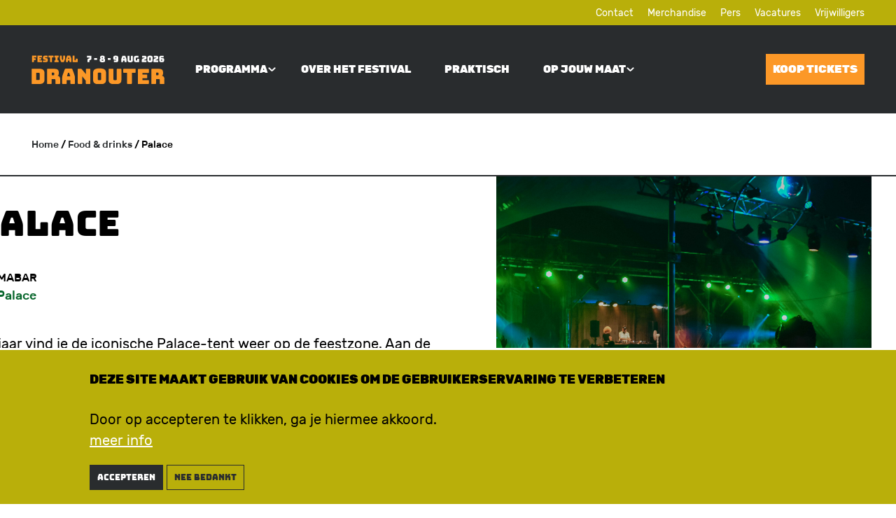

--- FILE ---
content_type: text/html; charset=UTF-8
request_url: https://www.festivaldranouter.be/nl/food-drinks/palace
body_size: 9306
content:
<!DOCTYPE html>
<html lang="nl" dir="ltr" prefix="og: https://ogp.me/ns#">
<head>
  <meta charset="utf-8" />
<link rel="canonical" href="https://www.festivaldranouter.be/nl/food-drinks/palace" />
<link rel="image_src" href="/themes/custom/festivaldranouter/images/logo_sm_2026.png" />
<meta name="description" content="Dit jaar vind je de iconische Palace-tent weer op de feestzone. Aan de bar geniet je van een zorgvuldig geselecteerde bierkaart met toppers zoals St. Bernardus, Bavik Super Pils, Watou Rouge en Guinness. Natuurlijk is er ook een uitgebreid aanbod aan frisdranken. De dag start ontspannen met Sound On Yoga, waarna de kleintjes zich kunnen uitleven tijdens leuke kinderanimatie en boeiende voorstellingen. ‘s Avonds wordt het feest pas écht groots met een line-up van de beste DJ’s die zorgen voor de ultieme festivalvibes." />
<meta property="og:url" content="https://www.festivaldranouter.be/nl/food-drinks/palace" />
<meta property="og:title" content="Palace | Festival Dranouter" />
<meta property="og:description" content="Beleef een onvergetelijke muziek vakantie in het prachtige Dranouter" />
<meta property="og:image" content="https://www.festivaldranouter.be/themes/custom/festivaldranouter/images/logo_sm_2026.png" />
<meta name="Generator" content="Drupal 10 (https://www.drupal.org)" />
<meta name="MobileOptimized" content="width" />
<meta name="HandheldFriendly" content="true" />
<meta name="viewport" content="width=device-width, initial-scale=1.0" />
<script src="/sites/default/files/eu_cookie_compliance/eu_cookie_compliance.script.js?t9dfp9" defer></script>

    <link rel="apple-touch-icon" sizes="180x180" href="/themes/custom/festivaldranouter/images/icons/apple-touch-icon.png">
    <link rel="icon" type="image/png" sizes="32x32" href="/themes/custom/festivaldranouter/images/icons/favicon-32x32.png">
    <link rel="icon" type="image/png" sizes="16x16" href="/themes/custom/festivaldranouter/images/icons/favicon-16x16.png">
    <link rel="manifest" href="/themes/custom/festivaldranouter/images/icons/site.webmanifest">
    <link rel="mask-icon" href="/themes/custom/festivaldranouter/images/icons/safari-pinned-tab.svg" color="#5bbad5">
    <meta name="msapplication-TileColor" content="#da532c">
    <meta name="theme-color" content="#ffffff">

    <title>Palace | Festival Dranouter</title>
    <link rel="stylesheet" media="all" href="/sites/default/files/css/css_4U85o0LJ8Kgwgc-VAYeQzfjr33bJf3x8lMnByroNWb0.css?delta=0&amp;language=nl&amp;theme=festivaldranouter&amp;include=[base64]" />
<link rel="stylesheet" media="all" href="/sites/default/files/css/css_DwOas6TJKIvCB7zzgkXElUq_X9Em2OtpsK-7UlS_8-M.css?delta=1&amp;language=nl&amp;theme=festivaldranouter&amp;include=[base64]" />
<link rel="stylesheet" media="all" href="/sites/default/files/css/css_wWhFApmOoWG0Tb8Viuwx2UgPw7kik1vZ-K4sOkZ2SRA.css?delta=2&amp;language=nl&amp;theme=festivaldranouter&amp;include=[base64]" />
<link rel="stylesheet" media="all" href="/sites/default/files/css/css_Y68xSMMRiWGBeIz4H1QJNvRjpiCo1SI6aeQ4d6ScwhU.css?delta=3&amp;language=nl&amp;theme=festivaldranouter&amp;include=[base64]" />
<link rel="stylesheet" media="all" href="/sites/default/files/css/css_3yfDsIwx6WHu_6soXqTPc0pdyFts_Dv7IDhu0VwM2MQ.css?delta=4&amp;language=nl&amp;theme=festivaldranouter&amp;include=[base64]" />

      
</head>
<body class="page-node-317 page-node-type-catering layout-no-sidebars">
<a href="#main-content" class="visually-hidden focusable">
  Overslaan en naar de inhoud gaan
</a>
<noscript><iframe src="https://www.googletagmanager.com/ns.html?id=GTM-PXDP4QC"
                  height="0" width="0" style="display:none;visibility:hidden"></iframe></noscript>

  <div class="dialog-off-canvas-main-canvas" data-off-canvas-main-canvas>
    <div  class="layout-container">

  <header role="banner" id="header">
          <div id="leaderboard">
          <div class="region region-leaderboard">

    
    <div class="container">
       <nav role="navigation" aria-labelledby="block-top-menu" id="block-top">
            
  <h2 class="visually-hidden" id="block-top-menu">top</h2>
  

        
              <ul>
              <li>
        <a href="/nl/festival-dranouter/waarmee-kunnen-we-je-helpen" title="Contact" data-drupal-link-system-path="node/227">Contact</a>
              </li>
          <li>
        <a href="https://shop.festivaldranouter.be/" title="Merchandise">Merchandise</a>
              </li>
          <li>
        <a href="https://tickets.festivaldranouter.be/52d7395795e64088b25af5984b3d1663/offsale">Pers</a>
              </li>
          <li>
        <a href="https://www.dranoeter.be/de-vzw/vacatures">Vacatures</a>
              </li>
          <li>
        <a href="https://festivaldranouter.be/nl/nieuws/schrijf-je-in-als-vrijwilliger" title="Vrijwilligers">Vrijwilligers</a>
              </li>
        </ul>
  


  </nav>

    </div>
  </div>

      </div>
    
      <div class="region region-header">

    
    <div class="container">
       <div id="block-festivaldranouter-branding" class="block block-system block-system-branding-block">
  
    
        <a href="/nl" rel="home">
      <img src="/themes/custom/festivaldranouter/logo.svg?2026-v4" alt="Home" />
    </a>
      
</div>
<nav role="navigation" aria-labelledby="block-mainnavigation-menu" id="block-mainnavigation">
            
  <h2 class="visually-hidden" id="block-mainnavigation-menu">Main navigation</h2>
  

        
        <ul>
                  <li class="with-children menu-item menu-item--expanded">
        <span>Programma</span>
                                    <ul>
                    <li class="menu-item menu-item--expanded">
        <a href="/nl/programma/muziek-optredens" title="Bekijk line-up en timetable" data-drupal-link-system-path="node/143">Muziek en optredens</a>
                  <span class="navigation__link-description">Bekijk line-up en timetable</span>
                                    <ul>
                    <li class="menu-item">
        <a href="/nl/programma/muziek-optredens/uurschema" data-drupal-link-system-path="node/371">Uurschema</a>
                      </li>
      </ul>
    
              </li>
                <li class="menu-item">
        <a href="/nl/programma/activiteiten-animatie" title="voor jong en oud" data-drupal-link-system-path="node/154">Activiteiten en animatie</a>
                  <span class="navigation__link-description">voor jong en oud</span>
                      </li>
      </ul>
    
              </li>
                <li class="menu-item">
        <a href="/nl/over-festival" data-drupal-link-system-path="node/165">Over het festival</a>
                      </li>
                <li class="menu-item">
        <a href="/nl/praktisch" data-drupal-link-system-path="node/168">Praktisch</a>
                      </li>
                <li class="with-children menu-item menu-item--expanded">
        <span>Op jouw maat</span>
                                    <ul>
                    <li class="menu-item">
        <a href="/nl/op-jouw-maat/muziekfanaten" title="Lijstjestijd!" data-drupal-link-system-path="node/274">Muziekfanaten</a>
                  <span class="navigation__link-description">Lijstjestijd!</span>
                      </li>
                <li class="menu-item">
        <a href="/nl/op-jouw-maat/met-gezin" title="Quality time met het gezin" data-drupal-link-system-path="node/167">Met het gezin</a>
                  <span class="navigation__link-description">Quality time met het gezin</span>
                      </li>
                <li class="menu-item">
        <a href="/nl/op-jouw-maat/mensen-met-beperking" title="Zonder zorgen genieten" data-drupal-link-system-path="node/185">Mensen met een beperking</a>
                  <span class="navigation__link-description">Zonder zorgen genieten</span>
                      </li>
                <li class="menu-item">
        <a href="/nl/op-jouw-maat/studenten" title="Studenten" data-drupal-link-system-path="node/278">Studenten</a>
                  <span class="navigation__link-description">Studenten</span>
                      </li>
                <li class="menu-item">
        <a href="/nl/op-jouw-maat/bon-vivants" title="Op &#039;t gemakske" data-drupal-link-system-path="node/141">Bon-vivants</a>
                  <span class="navigation__link-description">Op &#039;t gemakske</span>
                      </li>
      </ul>
    
              </li>
      </ul>
    


  </nav>
<div id="block-responsivemenumobileicon" class="responsive-menu-toggle-wrapper responsive-menu-toggle block block-responsive-menu block-responsive-menu-toggle">
  
    
      <a id="toggle-icon" class="toggle responsive-menu-toggle-icon" title="Menu" href="#off-canvas">
  <span class="icon"></span><span class="label">Menu</span>
</a>
  </div>
<div id="block-cta-header" class="block block-block-content block-block-contentd2f06d9f-56a4-4df8-b830-c2175749cf1a">
  
    
      
            <div class="field field--name-body field--type-text-with-summary field--label-hidden field__item"><p><a data-entity-uuid="dca77eb6-e8e3-44d8-815b-5fa72c43f17a" href="/nl/tickets" data-entity-type="node" data-entity-substitution="canonical" rel="nofollow" title="Koop hier je tickets en bongs">Koop tickets</a></p></div>
      
  </div>

    </div>
  </div>


  </header>

  
  <main id="content" role="main">
    
      <a id="main-content" tabindex="-1"></a>
        <div class="region region-breadcrumb">

    
    <div class="container">
       <div id="block-breadcrumbs" class="block block-system block-system-breadcrumb-block">
  
    
        <nav role="navigation" aria-labelledby="system-breadcrumb">
    <h2 id="system-breadcrumb" class="visually-hidden">Kruimelpad</h2>
    <ol>
              <li><a href="/nl">Home</a></li>
              <li>&nbsp;/&nbsp;<a href="/nl/food-drinks">Food &amp; drinks</a></li>
              <li>&nbsp;/&nbsp;Palace</li>
          </ol>
  </nav>

  </div>

    </div>
  </div>


      

      

      <div class="layout-content">
          <div class="region region-content">

    
    <div class="container">
       <div data-drupal-messages-fallback class="hidden"></div>
<article class="node--type--catering node--view-mode--full">
  <div>
          <div class="left">
        
        <h1><span>Palace</span>
</h1>
        
        <div class="tags">
          Themabar
        </div>
        
            <div class="field field--name-field-catering-location field--type-entity-reference field--label-hidden field__item">Palace</div>
      
        
            <div class="field field--name-body field--type-text-with-summary field--label-hidden field__item"><p class="MsoNormal">Dit jaar vind je de iconische Palace-tent weer op de feestzone. Aan de bar geniet je van een zorgvuldig geselecteerde bierkaart met toppers zoals St. Bernardus, Bavik Super Pils, Watou Rouge en Guinness. Natuurlijk is er ook een uitgebreid aanbod aan frisdranken.
</p>
<p class="MsoNormal">De dag start ontspannen met Sound On Yoga, waarna de kleintjes zich kunnen uitleven tijdens leuke kinderanimatie en boeiende voorstellingen.
</p>
<p class="MsoNormal">‘s Avonds wordt het feest pas écht groots met een line-up van de beste DJ’s die zorgen voor de ultieme festivalvibes.
</p>
<p class="MsoNormal">Kom en beleef het mee: feest erop los in de Palace!</p>
<p class="MsoNormal"> </p>
<p class="MsoNormal"><a class="cta cta--primary2" href="https://www.festivaldranouter.be/nl/programma/activiteiten-animatie">Animatie</a>
</p>
<p> </p>
<div>
<div class="field field--name-field-media-image field--type-image field--label-hidden field__item">  <img loading="lazy" src="/sites/default/files/styles/large/public/2025-06/BSP_Logo_Wit%20transparant.png?itok=oKrKgo9C" width="480" height="241" alt="Bavik Super Pils " /></div>
</div>
</div>
      
      </div>
      <div class="right">
          <div class="slick blazy slick--field slick--field-catering-media slick--field-catering-media--full unslick slick--optionset--default slick--less" data-blazy="" id="slick-node-catering-catering-media-full-317-1">
  
      

                  




                  <div class="media media--blazy media--slick media--bundle--image media--image media--ratio media--ratio--11 is-b-loading"><img alt="Palace" title="DSC_9200.jpg" class="media__image media__element b-lazy" decoding="async" loading="lazy" data-src="/sites/default/files/2025-06/DSC_9200.jpg" src="data:image/svg+xml;charset=utf-8,%3Csvg%20xmlns%3D&#039;http%3A%2F%2Fwww.w3.org%2F2000%2Fsvg&#039;%20viewBox%3D&#039;0%200%201%201&#039;%2F%3E" width="5706" height="3804" />
        </div>
        
  

      
  
  

  
  </div>


      </div>
      </div>

</article>

    </div>
  </div>

      </div>
      
      
  </main>

    <div class="region region-prefooter">
    <div class="tickets">
      <a href="/nl/tickets">
        <marquee>
          <span>koop hier je ticket</span>
          <span>koop hier je ticket</span>
          <span>koop hier je ticket</span>
          <span>koop hier je ticket</span>
          <span>koop hier je ticket</span>
          <span>koop hier je ticket</span>
        </marquee>
      </a>
    </div>
    
    <div class="container">
      <div class="views-element-container block block-views block-views-blockpartners-block-1" id="block-views-block-partners-block-1">
  
      <h2>partners</h2>
    
      <div><div class="view view-partners view-id-partners view-display-id-block_1 js-view-dom-id-7339c60806c24b016d5ec1fd0754cdc4087817ce36b0fb0d18b4762209aa20c3">
  
    
      
      <div class="view-content">
          <div class="views-row"><article class="node--type--partner node--view-mode--teaser">
  <div>
          <a href="https://www.llull.cat/english/home/index.cfm" target="_blank" title="Institut Ramon">
            <div class="field field--name-field-partner-logo field--type-entity-reference field--label-hidden field__item"><div>
  
  
  <div class="field field--name-field-media-image field--type-image field--label-visually_hidden">
    <div class="field__label visually-hidden">Image</div>
              <div class="field__item">  <img loading="lazy" src="/sites/default/files/styles/ratio_3_2_no_crop/public/2025-06/Institut_llull_Marca_Color_H.png?itok=O1sF6i8_" width="500" height="132" alt="institut ramon" />


</div>
          </div>

</div>
</div>
      </a>
      </div>

</article>
</div>
    <div class="views-row"><article class="node--type--partner node--view-mode--teaser">
  <div>
          <a href="https://www.vlaanderen.be/" target="_blank" title="Vlaamse overheid ">
            <div class="field field--name-field-partner-logo field--type-entity-reference field--label-hidden field__item"><div>
  
  
  <div class="field field--name-field-media-image field--type-image field--label-visually_hidden">
    <div class="field__label visually-hidden">Image</div>
              <div class="field__item">  <img loading="lazy" src="/sites/default/files/styles/ratio_3_2_no_crop/public/2024-01/Vlaanderen_verbeelding%20werkt.png?itok=zlCS3RRe" width="500" height="211" alt="Vlaamse overheid " />


</div>
          </div>

</div>
</div>
      </a>
      </div>

</article>
</div>

    </div>
  
          </div>
</div>

  </div>
<div class="views-element-container block block-views block-views-blockpartners-block-1" id="block-views-block-partners-block-1-2">
  
    
      <div><div class="view view-partners view-id-partners view-display-id-block_1 js-view-dom-id-fc4d182a998792a0b5b05fd256bfa90fa2d89034b3ae952ac20614699afae2f1">
  
    
      
      <div class="view-content">
          <div class="views-row"><article class="node--type--partner node--view-mode--teaser">
  <div>
          <a href="https://www.brouwerijdebrabandere.be/nl" target="_blank" title="Bavik ">
            <div class="field field--name-field-partner-logo field--type-entity-reference field--label-hidden field__item"><div>
  
  
  <div class="field field--name-field-media-image field--type-image field--label-visually_hidden">
    <div class="field__label visually-hidden">Image</div>
              <div class="field__item">  <img loading="lazy" src="/sites/default/files/styles/ratio_3_2_no_crop/public/2025-02/BSP_Logo_Wit%20transparant.png?itok=6hgk64hc" width="450" height="226" alt="Bavik Logo" />


</div>
          </div>

</div>
</div>
      </a>
      </div>

</article>
</div>
    <div class="views-row"><article class="node--type--partner node--view-mode--teaser">
  <div>
          <a href="https://ec.europa.eu/regional_policy/funding/brexit-adjustment-reserve_en" target="_blank" title="BAR">
            <div class="field field--name-field-partner-logo field--type-entity-reference field--label-hidden field__item"><div>
  
  
  <div class="field field--name-field-media-image field--type-image field--label-visually_hidden">
    <div class="field__label visually-hidden">Image</div>
              <div class="field__item">  <img loading="lazy" src="/sites/default/files/styles/ratio_3_2_no_crop/public/2023-03/Europees-logo-BAR-Nieuwe-versie.png?itok=wPgajxLN" width="500" height="122" alt="BAR" />


</div>
          </div>

</div>
</div>
      </a>
      </div>

</article>
</div>
    <div class="views-row"><article class="node--type--partner node--view-mode--teaser">
  <div>
          <a href="https://www.vives.be/nl" target="_blank" title="Hogeschool Vives">
            <div class="field field--name-field-partner-logo field--type-entity-reference field--label-hidden field__item"><div>
  
  
  <div class="field field--name-field-media-image field--type-image field--label-visually_hidden">
    <div class="field__label visually-hidden">Image</div>
              <div class="field__item">  <img loading="lazy" src="/sites/default/files/styles/ratio_3_2_no_crop/public/2023-02/vives%20transpa.png?itok=kYDRqKrC" width="500" height="179" alt="Hogeschool Vives" />


</div>
          </div>

</div>
</div>
      </a>
      </div>

</article>
</div>
    <div class="views-row"><article class="node--type--partner node--view-mode--teaser">
  <div>
          <a href="https://radio1.be/" target="_blank" title="Radio 1">
            <div class="field field--name-field-partner-logo field--type-entity-reference field--label-hidden field__item"><div>
  
  
  <div class="field field--name-field-media-image field--type-image field--label-visually_hidden">
    <div class="field__label visually-hidden">Image</div>
              <div class="field__item">  <img loading="lazy" src="/sites/default/files/styles/ratio_3_2_no_crop/public/2025-02/R1%20Logo%20primary%20stacked%20black%20rgb.png?itok=gVrU2hWM" width="199" height="226" alt="Radio 1 " />


</div>
          </div>

</div>
</div>
      </a>
      </div>

</article>
</div>
    <div class="views-row"><article class="node--type--partner node--view-mode--teaser">
  <div>
          <a href="https://www.humo.be/" target="_blank" title="Humo">
            <div class="field field--name-field-partner-logo field--type-entity-reference field--label-hidden field__item"><div>
  
  
  <div class="field field--name-field-media-image field--type-image field--label-visually_hidden">
    <div class="field__label visually-hidden">Image</div>
              <div class="field__item">  <img loading="lazy" src="/sites/default/files/styles/ratio_3_2_no_crop/public/2023-02/logo%20humo%20transpa.png?itok=sU0SRklp" width="500" height="195" alt="Humo" />


</div>
          </div>

</div>
</div>
      </a>
      </div>

</article>
</div>
    <div class="views-row"><article class="node--type--partner node--view-mode--teaser">
  <div>
          <a href="https://www.toerismeheuvelland.be/nl/" target="_blank" title="Toerisme Heuvelland">
            <div class="field field--name-field-partner-logo field--type-entity-reference field--label-hidden field__item"><div>
  
  
  <div class="field field--name-field-media-image field--type-image field--label-visually_hidden">
    <div class="field__label visually-hidden">Image</div>
              <div class="field__item">  <img loading="lazy" src="/sites/default/files/styles/ratio_3_2_no_crop/public/2023-02/heuvelland%20transpa.png?itok=rqerJ9vw" width="277" height="92" alt="Toerisme Heuvelland" />


</div>
          </div>

</div>
</div>
      </a>
      </div>

</article>
</div>
    <div class="views-row"><article class="node--type--partner node--view-mode--teaser">
  <div>
          <a href="https://www.nieuwsblad.be/" target="_blank" title="Het Nieuwsblad">
            <div class="field field--name-field-partner-logo field--type-entity-reference field--label-hidden field__item"><div>
  
  
  <div class="field field--name-field-media-image field--type-image field--label-visually_hidden">
    <div class="field__label visually-hidden">Image</div>
              <div class="field__item">  <img loading="lazy" src="/sites/default/files/styles/ratio_3_2_no_crop/public/2023-02/nieuwsblad%20trans.png?itok=DPjx1YtR" width="226" height="226" alt="Het Nieuwsblad" />


</div>
          </div>

</div>
</div>
      </a>
      </div>

</article>
</div>
    <div class="views-row"><article class="node--type--partner node--view-mode--teaser">
  <div>
          <a href="https://www.guinness.com/en-us" target="_blank" title="Guinness ">
            <div class="field field--name-field-partner-logo field--type-entity-reference field--label-hidden field__item"><div>
  
  
  <div class="field field--name-field-media-image field--type-image field--label-visually_hidden">
    <div class="field__label visually-hidden">Image</div>
              <div class="field__item">  <img loading="lazy" src="/sites/default/files/styles/ratio_3_2_no_crop/public/2023-02/download.png?itok=OS0Kvlk8" width="300" height="168" alt="Guinness" />


</div>
          </div>

</div>
</div>
      </a>
      </div>

</article>
</div>
    <div class="views-row"><article class="node--type--partner node--view-mode--teaser">
  <div>
          <a href="https://www.payconiq.be/nl" target="_blank" title="Payconiq by Bancontact">
            <div class="field field--name-field-partner-logo field--type-entity-reference field--label-hidden field__item"><div>
  
  
  <div class="field field--name-field-media-image field--type-image field--label-visually_hidden">
    <div class="field__label visually-hidden">Image</div>
              <div class="field__item">  <img loading="lazy" src="/sites/default/files/styles/ratio_3_2_no_crop/public/2023-02/payconiq_by_Bancontact-logo-app-pos-shadow_2.png?itok=zdUe-xCJ" width="264" height="226" alt="Payconiq By Bancontact" />


</div>
          </div>

</div>
</div>
      </a>
      </div>

</article>
</div>
    <div class="views-row"><article class="node--type--partner node--view-mode--teaser">
  <div>
          <a href="https://www.west-vlaanderen.be/" target="_blank" title="Provincie West-Vlaanderen">
            <div class="field field--name-field-partner-logo field--type-entity-reference field--label-hidden field__item"><div>
  
  
  <div class="field field--name-field-media-image field--type-image field--label-visually_hidden">
    <div class="field__label visually-hidden">Image</div>
              <div class="field__item">  <img loading="lazy" src="/sites/default/files/styles/ratio_3_2_no_crop/public/2023-02/webimage-AFF34D62-E7A4-4077-96B8DE08671236D8.png?itok=FLcj0ctr" width="500" height="224" alt="Provincie West-Vlaanderen" />


</div>
          </div>

</div>
</div>
      </a>
      </div>

</article>
</div>
    <div class="views-row"><article class="node--type--partner node--view-mode--teaser">
  <div>
          <a href="https://nl.coca-cola.be/onze-merken-en-verhalen/fuze-tea" target="_blank" title="Fuze Tea">
            <div class="field field--name-field-partner-logo field--type-entity-reference field--label-hidden field__item"><div>
  
  
  <div class="field field--name-field-media-image field--type-image field--label-visually_hidden">
    <div class="field__label visually-hidden">Image</div>
              <div class="field__item">  <img loading="lazy" src="/sites/default/files/styles/ratio_3_2_no_crop/public/2023-02/logo-fuzetea%20transpa.png?itok=7_3129Dc" width="226" height="226" alt="Fuze Tea" />


</div>
          </div>

</div>
</div>
      </a>
      </div>

</article>
</div>
    <div class="views-row"><article class="node--type--partner node--view-mode--teaser">
  <div>
          <a href="https://www.clarebout.com/" target="_blank" title="Clarebout ">
            <div class="field field--name-field-partner-logo field--type-entity-reference field--label-hidden field__item"><div>
  
  
  <div class="field field--name-field-media-image field--type-image field--label-visually_hidden">
    <div class="field__label visually-hidden">Image</div>
              <div class="field__item">  <img loading="lazy" src="/sites/default/files/styles/ratio_3_2_no_crop/public/2023-02/clarebout%20transpa.png?itok=PoT1l698" width="481" height="158" alt="Clarebout Potatoes" />


</div>
          </div>

</div>
</div>
      </a>
      </div>

</article>
</div>

    </div>
  
          </div>
</div>

  </div>
<div id="block-festivaldranouter-becomesponsor" class="block block-block-content block-block-content7a52b51c-7cec-46b5-86b7-b4bce6285a22">
  
    
      
            <div class="field field--name-body field--type-text-with-summary field--label-hidden field__item"><p class="text-align-center">Zelf sponsor worden? Stuur een mailtje naar communicatie [at] festivaldranouter.be</p></div>
      
  </div>

    </div>
    <nav role="navigation" aria-labelledby="block-prefootercta-menu" id="block-prefootercta">
            
  <h2 class="visually-hidden" id="block-prefootercta-menu">pre footer CTA</h2>
  

        
              <ul>
              <li>
        <a href="/nl/app" data-drupal-link-system-path="node/388">Download onze app</a>
              </li>
          <li>
        <a href="/nl/tickets" data-drupal-link-system-path="node/166">Koop je tickets</a>
              </li>
          <li>
        <a href="/nl/praktisch/merchandise" data-drupal-link-system-path="node/384">Merchandise kopen</a>
              </li>
        </ul>
  


  </nav>

  </div>


      <footer role="contentinfo" id="footer">
          <div class="region region-footer">

    
    <div class="container">

      <nav role="navigation" aria-labelledby="block-footer-2-menu" id="block-footer-2">
  <div class="footer_logo">
    <div class="grasman"></div>
    <div class="logo"></div>
  </div>
  <div class="content">
                      
    <h2 class="visually-hidden" id="block-footer-2-menu">Footer</h2>
    

              
              <ul>
              <li class="with-children">
        <span>Handige links</span>
                                <ul>
              <li>
        <a href="https://festivaldranouter.be/nl/nieuws/schrijf-je-in-als-vrijwilliger" title="Vrijwilligers">Vrijwilligers</a>
              </li>
          <li>
        <a href="https://tickets.festivaldranouter.be/52d7395795e64088b25af5984b3d1663/offsale" title="Pers">Pers</a>
              </li>
          <li>
        <a href="https://www.dranoeter.be/de-vzw/vacatures" title="Vacatures">Vacatures</a>
              </li>
          <li>
        <a href="https://shop.festivaldranouter.be/">Merchandise</a>
              </li>
        </ul>
  
              </li>
          <li class="with-children">
        <span>Festival Dranouter</span>
                                <ul>
              <li>
        <a href="/nl/over-festival" data-drupal-link-system-path="node/165">Over Festival Dranouter</a>
              </li>
          <li>
        <a href="/nl/praktisch/overnachten" title="Vakantieverblijven" data-drupal-link-system-path="node/236">Vakantieverblijven</a>
              </li>
          <li>
        <a href="/nl/festival-dranouter/waarmee-kunnen-we-je-helpen" title="Waarmee kunnen we je helpen?" data-drupal-link-system-path="node/227">Waarmee kunnen we je helpen?</a>
              </li>
          <li>
        <a href="/nl/praktisch/ticketvragen" title="Ticketvragen" data-drupal-link-system-path="node/478">Ticketvragen</a>
              </li>
        </ul>
  
              </li>
          <li>
        <a href="/nl/festival-dranouter/waarmee-kunnen-we-je-helpen" title="Contact" data-drupal-link-system-path="node/227">Contact</a>
              </li>
          <li class="with-children">
        <span>Join the community</span>
                                <ul>
              <li>
        <a href="/nl/podcast" data-drupal-link-system-path="node/736">Podcast</a>
              </li>
          <li>
        <a href="https://www.facebook.com/festivaldranouter/?locale=nl_BE" title="Festival Dranouter Facebook">Facebook</a>
              </li>
          <li>
        <a href="https://www.instagram.com/festivaldranouter/" title="Festival Dranouter Instagram">Instagram</a>
              </li>
          <li>
        <a href="https://www.tiktok.com/@festival_dranouter" title="Festival Dranouter TikTok">TikTok</a>
              </li>
        </ul>
  
              </li>
        </ul>
  


      </div>
</nav>
<div id="block-footer" class="block block-block-content block-block-content40ce3450-9a62-4a09-ab9a-a3c30a67c510">
  
    
      
            <div class="field field--name-body field--type-text-with-summary field--label-hidden field__item"><p>© Dranoeter vzw - <a href="/nl/disclaimer-privacy-cookies" data-entity-uuid="84c0095c-34fe-4081-9cae-022ffe67f908" data-entity-type="node" data-entity-substitution="canonical" rel="nofollow" title="Disclaimer - Privacy Policy - Cookies">Disclaimer - Privacy Policy - Cookies</a></p></div>
      
  </div>

    </div>
  </div>

    </footer>
  
</div>
  </div>

<div class="off-canvas-wrapper"><div id="off-canvas">
              <ul>
                    <li class="menu-item--_322a8bc-f6aa-4860-97bd-1957017caa9a menu-name--main">
        <span>Programma</span>
                                <ul>
                    <li class="menu-item--c230bf5a-cfd5-4036-8571-6f9696e62799 menu-name--main">
        <a href="/nl/programma/muziek-optredens" title="Bekijk line-up en timetable" data-drupal-link-system-path="node/143">Muziek en optredens</a>
                                <ul>
                    <li class="menu-item--_5469407-f3fb-4d12-b0ed-094cecd2ca33 menu-name--main">
        <a href="/nl/programma/muziek-optredens/uurschema" data-drupal-link-system-path="node/371">Uurschema</a>
              </li>
        </ul>
  
              </li>
                <li class="menu-item--_e9382f0-a872-4be5-ad87-ed57f12a38e3 menu-name--main">
        <a href="/nl/programma/activiteiten-animatie" title="voor jong en oud" data-drupal-link-system-path="node/154">Activiteiten en animatie</a>
              </li>
        </ul>
  
              </li>
                <li class="menu-item--_c7bfa05-86ac-462e-9967-1cbf4748336e menu-name--main">
        <a href="/nl/over-festival" data-drupal-link-system-path="node/165">Over het festival</a>
              </li>
                <li class="menu-item--f354acd4-d3ac-4390-9411-c31d7cba8c13 menu-name--main">
        <a href="/nl/praktisch" data-drupal-link-system-path="node/168">Praktisch</a>
              </li>
                <li class="menu-item--_9a9df94-b150-438c-8716-6863a993e5b6 menu-name--main">
        <span>Op jouw maat</span>
                                <ul>
                    <li class="menu-item--_0525699-b726-476d-a13d-a46e8daa4daa menu-name--main">
        <a href="/nl/op-jouw-maat/muziekfanaten" title="Lijstjestijd!" data-drupal-link-system-path="node/274">Muziekfanaten</a>
              </li>
                <li class="menu-item--_19c095f-97fe-4919-af55-caf1e13711e3 menu-name--main">
        <a href="/nl/op-jouw-maat/met-gezin" title="Quality time met het gezin" data-drupal-link-system-path="node/167">Met het gezin</a>
              </li>
                <li class="menu-item--_267ec63-3cc0-4e81-8b3d-a691dc5f6a7c menu-name--main">
        <a href="/nl/op-jouw-maat/mensen-met-beperking" title="Zonder zorgen genieten" data-drupal-link-system-path="node/185">Mensen met een beperking</a>
              </li>
                <li class="menu-item--e813c698-19ea-4d27-b385-f8208351e5ec menu-name--main">
        <a href="/nl/op-jouw-maat/studenten" title="Studenten" data-drupal-link-system-path="node/278">Studenten</a>
              </li>
                <li class="menu-item--_f0dfaa1-0c88-49f3-9570-1c3bd09deaa8 menu-name--main">
        <a href="/nl/op-jouw-maat/bon-vivants" title="Op &#039;t gemakske" data-drupal-link-system-path="node/141">Bon-vivants</a>
              </li>
        </ul>
  
              </li>
        </ul>
  

</div></div>
<script type="application/json" data-drupal-selector="drupal-settings-json">{"path":{"baseUrl":"\/","scriptPath":null,"pathPrefix":"nl\/","currentPath":"node\/317","currentPathIsAdmin":false,"isFront":false,"currentLanguage":"nl"},"pluralDelimiter":"\u0003","suppressDeprecationErrors":true,"gtm":{"tagId":null,"settings":{"data_layer":"dataLayer","include_classes":false,"allowlist_classes":"","blocklist_classes":"","include_environment":false,"environment_id":"","environment_token":""},"tagIds":["GTM-PXDP4QC"]},"gtag":{"tagId":"","otherIds":[],"events":[],"additionalConfigInfo":[]},"ajaxPageState":{"libraries":"blazy\/blazy,blazy\/classlist,blazy\/load,blazy\/polyfill,blazy\/promise,blazy\/raf,blazy\/ratio,blazy\/webp,eu_cookie_compliance\/eu_cookie_compliance_bare,festivaldranouter\/global-scripts,festivaldranouter\/global-styling,google_tag\/gtag,google_tag\/gtag.ajax,google_tag\/gtm,media\/filter.caption,responsive_menu\/responsive_menu.bootstrap,responsive_menu\/responsive_menu.breakpoint,slick\/slick.load,system\/base,views\/views.module","theme":"festivaldranouter","theme_token":null},"ajaxTrustedUrl":[],"responsive_menu":{"position":"right","theme":"theme-dark","pagedim":"pagedim","modifyViewport":true,"use_bootstrap":true,"breakpoint":"(min-width: 961px)","drag":false,"custom":{"options":{"navbars":[{"position":"bottom","content":["\u003Cdiv id=\u0022block-cta-menu\u0022\u003E\n            \u003Cdiv class=\u0022field field--name-body field--type-text-with-summary field--label-hidden field__item\u0022\u003E\u003Cp\u003E\u003Ca data-entity-uuid=\u0022dca77eb6-e8e3-44d8-815b-5fa72c43f17a\u0022 href=\u0022\/nl\/tickets\u0022 data-entity-type=\u0022node\u0022 data-entity-substitution=\u0022canonical\u0022 rel=\u0022nofollow\u0022 title=\u0022Koop hier je tickets en bongs\u0022\u003EKoop tickets\u003C\/a\u003E\u003C\/p\u003E\u003C\/div\u003E\n      \u003C\/div\u003E"]}]}}},"eu_cookie_compliance":{"cookie_policy_version":"1.0.0","popup_enabled":true,"popup_agreed_enabled":false,"popup_hide_agreed":false,"popup_clicking_confirmation":false,"popup_scrolling_confirmation":false,"popup_html_info":"\u003Cdiv aria-labelledby=\u0022popup-text\u0022  class=\u0022eu-cookie-compliance-banner eu-cookie-compliance-banner-info eu-cookie-compliance-banner--opt-in\u0022\u003E\n  \u003Cdiv class=\u0022popup-content info eu-cookie-compliance-content\u0022\u003E\n        \u003Cdiv id=\u0022popup-text\u0022 class=\u0022eu-cookie-compliance-message\u0022 role=\u0022document\u0022\u003E\n      \u003Ch4\u003EDeze site maakt gebruik van cookies om de gebruikerseRvaring te verbeteren\u003C\/h4\u003E\n\u003Cp\u003EDoor op accepteren te klikken, ga je hiermee akkoord.\u003C\/p\u003E\n              \u003Ca href=\u0022#\u0022 class=\u0022find-more-button eu-cookie-compliance-more-button\u0022\u003Emeer info\u003C\/a\u003E\n          \u003C\/div\u003E\n\n    \n    \u003Cdiv id=\u0022popup-buttons\u0022 class=\u0022eu-cookie-compliance-buttons\u0022\u003E\n            \u003Cbutton type=\u0022button\u0022 class=\u0022agree-button eu-cookie-compliance-secondary-button\u0022\u003EAccepteren\u003C\/button\u003E\n              \u003Cbutton type=\u0022button\u0022 class=\u0022decline-button eu-cookie-compliance-default-button\u0022\u003Enee bedankt\u003C\/button\u003E\n          \u003C\/div\u003E\n  \u003C\/div\u003E\n\u003C\/div\u003E","use_mobile_message":false,"mobile_popup_html_info":"\u003Cdiv aria-labelledby=\u0022popup-text\u0022  class=\u0022eu-cookie-compliance-banner eu-cookie-compliance-banner-info eu-cookie-compliance-banner--opt-in\u0022\u003E\n  \u003Cdiv class=\u0022popup-content info eu-cookie-compliance-content\u0022\u003E\n        \u003Cdiv id=\u0022popup-text\u0022 class=\u0022eu-cookie-compliance-message\u0022 role=\u0022document\u0022\u003E\n      \n              \u003Ca href=\u0022#\u0022 class=\u0022find-more-button eu-cookie-compliance-more-button\u0022\u003Emeer info\u003C\/a\u003E\n          \u003C\/div\u003E\n\n    \n    \u003Cdiv id=\u0022popup-buttons\u0022 class=\u0022eu-cookie-compliance-buttons\u0022\u003E\n            \u003Cbutton type=\u0022button\u0022 class=\u0022agree-button eu-cookie-compliance-secondary-button\u0022\u003EAccepteren\u003C\/button\u003E\n              \u003Cbutton type=\u0022button\u0022 class=\u0022decline-button eu-cookie-compliance-default-button\u0022\u003Enee bedankt\u003C\/button\u003E\n          \u003C\/div\u003E\n  \u003C\/div\u003E\n\u003C\/div\u003E","mobile_breakpoint":768,"popup_html_agreed":false,"popup_use_bare_css":true,"popup_height":"auto","popup_width":"100%","popup_delay":1000,"popup_link":"\/nl\/disclaimer-privacy-cookies","popup_link_new_window":true,"popup_position":false,"fixed_top_position":true,"popup_language":"nl","store_consent":false,"better_support_for_screen_readers":false,"cookie_name":"","reload_page":false,"domain":"","domain_all_sites":false,"popup_eu_only":false,"popup_eu_only_js":false,"cookie_lifetime":100,"cookie_session":0,"set_cookie_session_zero_on_disagree":0,"disagree_do_not_show_popup":false,"method":"opt_in","automatic_cookies_removal":true,"allowed_cookies":"","withdraw_markup":"\u003Cbutton type=\u0022button\u0022 class=\u0022eu-cookie-withdraw-tab\u0022\u003EPrivacy settings\u003C\/button\u003E\n\u003Cdiv aria-labelledby=\u0022popup-text\u0022 class=\u0022eu-cookie-withdraw-banner\u0022\u003E\n  \u003Cdiv class=\u0022popup-content info eu-cookie-compliance-content\u0022\u003E\n    \u003Cdiv id=\u0022popup-text\u0022 class=\u0022eu-cookie-compliance-message\u0022 role=\u0022document\u0022\u003E\n      \u003Ch4\u003EWe use cookies on this site to enhance your user experience\u003C\/h4\u003E\n\u003Cp\u003EYou have given your consent for us to set cookies.\u003C\/p\u003E\n    \u003C\/div\u003E\n    \u003Cdiv id=\u0022popup-buttons\u0022 class=\u0022eu-cookie-compliance-buttons\u0022\u003E\n      \u003Cbutton type=\u0022button\u0022 class=\u0022eu-cookie-withdraw-button \u0022\u003EWithdraw consent\u003C\/button\u003E\n    \u003C\/div\u003E\n  \u003C\/div\u003E\n\u003C\/div\u003E","withdraw_enabled":false,"reload_options":0,"reload_routes_list":"","withdraw_button_on_info_popup":false,"cookie_categories":[],"cookie_categories_details":[],"enable_save_preferences_button":true,"cookie_value_disagreed":"0","cookie_value_agreed_show_thank_you":"1","cookie_value_agreed":"2","containing_element":"body","settings_tab_enabled":false,"olivero_primary_button_classes":"","olivero_secondary_button_classes":"","close_button_action":"close_banner","open_by_default":true,"modules_allow_popup":true,"hide_the_banner":false,"geoip_match":true},"blazy":{"loadInvisible":false,"offset":100,"saveViewportOffsetDelay":50,"validateDelay":25,"container":"","loader":true,"unblazy":false},"blazyIo":{"disconnect":false,"rootMargin":"0px","threshold":[0,0.25,0.5,0.75,1]},"slick":{"accessibility":true,"adaptiveHeight":false,"autoplay":false,"autoplaySpeed":3000,"pauseOnHover":true,"pauseOnDotsHover":false,"pauseOnFocus":true,"arrows":true,"downArrow":false,"downArrowTarget":"","downArrowOffset":0,"centerMode":false,"centerPadding":"50px","dots":false,"dotsClass":"slick-dots","draggable":true,"fade":false,"focusOnSelect":false,"infinite":true,"initialSlide":0,"lazyLoad":"ondemand","mouseWheel":false,"randomize":false,"rtl":false,"rows":1,"slidesPerRow":1,"slide":"","slidesToShow":1,"slidesToScroll":1,"speed":500,"swipe":true,"swipeToSlide":false,"edgeFriction":0.35,"touchMove":true,"touchThreshold":5,"useCSS":true,"cssEase":"ease","cssEaseBezier":"","cssEaseOverride":"","useTransform":true,"easing":"linear","variableWidth":false,"vertical":false,"verticalSwiping":false,"waitForAnimate":true},"user":{"uid":0,"permissionsHash":"a81c3bfccb2713006610924885e4c4b68fa9144ff50647c7486ab3b30d3cb96c"}}</script>
<script src="/sites/default/files/js/js_k2PgCO5WgAso1jeUanPl_9hOMS4cEs1yvoNsl1W07gU.js?scope=footer&amp;delta=0&amp;language=nl&amp;theme=festivaldranouter&amp;include=[base64]"></script>
<script src="/sites/default/files/js/js_JtoxVdYlbCWqW-e6ZkkSEdBDdoSuJGlNnlW7h9cN2dk.js?scope=footer&amp;delta=1&amp;language=nl&amp;theme=festivaldranouter&amp;include=[base64]"></script>
<script src="/sites/default/files/js/js_hcjHyjXq5zFWxkq5NqShgC3h0HQnBkMYnYciIjT0XIM.js?scope=footer&amp;delta=2&amp;language=nl&amp;theme=festivaldranouter&amp;include=[base64]"></script>
<script src="/modules/contrib/eu_cookie_compliance/js/eu_cookie_compliance.min.js?v=10.1.6" defer></script>
<script src="/sites/default/files/js/js_g80b6hGM3Mgwp9NmWTOCOtH-XuFk23fGm4oaUZVQHh8.js?scope=footer&amp;delta=4&amp;language=nl&amp;theme=festivaldranouter&amp;include=[base64]"></script>

</body>
</html>


--- FILE ---
content_type: text/css
request_url: https://www.festivaldranouter.be/sites/default/files/css/css_3yfDsIwx6WHu_6soXqTPc0pdyFts_Dv7IDhu0VwM2MQ.css?delta=4&language=nl&theme=festivaldranouter&include=eJyFUdFywyAM-yEWPilnwOVoDWaGpM2-foSSrt3t1hcjCRnZiWDJnEpYcY6YFi2vfDKCcMkcUlXyxhr3-tZlmGupAlmVrVSM2kBBdcJSwwrkBBIvFUV7YgP0UepGIXllWVCfPxeU7R-zlZBruZs5WVS4zJb5ErAdMVOAJuq_xNmAoPLMnnCu4LWv8ZXCGMLJkoGmLOzbbiOsgjFgCH-3THCGm1oDXovudYrsluYzBF-bdv0YpH-IoUNtpB4XT6b9kcxyXDmOA92eTGwKyopy9Af-QVNEF2BwYnADZqbtFIgGtQSlUChHUFs3hsd8AqeBrmjyQ6wtqDXZi-514L7Xkzz11Ja1_zkLuXUl1afSd3Ea4jfWQQSK
body_size: 8784
content:
/* @license GNU-GPL-2.0-or-later https://www.drupal.org/licensing/faq */
@font-face{font-family:"Rubik";src:url(/themes/custom/festivaldranouter/fonts/Rubik.eot);src:url(/themes/custom/festivaldranouter/fonts/Rubik.woff2) format("woff2"),url(/themes/custom/festivaldranouter/fonts/Rubik.woff) format("woff"),url(/themes/custom/festivaldranouter/fonts/Rubik.svg#Rubik-Regular) format("svg");font-weight:400;font-style:normal;font-display:swap}@font-face{font-family:"Rubik";src:url(/themes/custom/festivaldranouter/fonts/Rubik-Italic.eot);src:url(/themes/custom/festivaldranouter/fonts/Rubik-Italic.woff2) format("woff2"),url(/themes/custom/festivaldranouter/fonts/Rubik-Italic.woff) format("woff"),url(/themes/custom/festivaldranouter/fonts/Rubik-Italic.svg#Rubik-Italic) format("svg");font-weight:400;font-style:italic;font-display:swap}@font-face{font-family:"Rubik";src:url(/themes/custom/festivaldranouter/fonts/Rubik-Medium.eot);src:url(/themes/custom/festivaldranouter/fonts/Rubik-Medium.woff2) format("woff2"),url(/themes/custom/festivaldranouter/fonts/Rubik-Medium.woff) format("woff"),url(/themes/custom/festivaldranouter/fonts/Rubik-Medium.svg#Rubik-Medium) format("svg");font-weight:500;font-style:normal;font-display:swap}@font-face{font-family:"Rubik";src:url(/themes/custom/festivaldranouter/fonts/Rubik-Bold.eot);src:url(/themes/custom/festivaldranouter/fonts/Rubik-Bold.woff2) format("woff2"),url(/themes/custom/festivaldranouter/fonts/Rubik-Bold.woff) format("woff"),url(/themes/custom/festivaldranouter/fonts/Rubik-Bold.svg#Rubik-Bold) format("svg");font-weight:700;font-style:normal;font-display:swap}@font-face{font-family:"Rubik";src:url(/themes/custom/festivaldranouter/fonts/Rubik-Black.eot);src:url(/themes/custom/festivaldranouter/fonts/Rubik-Black.woff2) format("woff2"),url(/themes/custom/festivaldranouter/fonts/Rubik-Black.woff) format("woff"),url(/themes/custom/festivaldranouter/fonts/Rubik-Black.svg#Rubik-Black) format("svg");font-weight:900;font-style:normal;font-display:swap}@font-face{font-family:"Bungee";src:url(/themes/custom/festivaldranouter/fonts/BungeeRegular.eot);src:url(/themes/custom/festivaldranouter/fonts/BungeeRegular.woff2) format("woff2"),url(/themes/custom/festivaldranouter/fonts/BungeeRegular.woff) format("woff"),url(/themes/custom/festivaldranouter/fonts/BungeeRegular.svg#BungeeRegular) format("svg");font-weight:normal;font-style:normal;font-display:swap}.skip-link{margin:0}.skip-link a,.skip-link a:visited{display:block;width:100%;padding:2px 0 3px;text-align:center;color:#fff}.main-content{outline:none}*{box-sizing:border-box;-ms-box-sizing:border-box}html{min-height:100%;font-size:125%;line-height:1.5;-webkit-font-smoothing:antialiased;-moz-osx-font-smoothing:grayscale;-webkit-text-size-adjust:100%;-moz-text-size-adjust:100%;text-size-adjust:100%}body{margin:0;padding:0}img,picture,object,figure,input,svg{max-width:100%;height:auto}html{font-family:rubik}h1{font-family:bungee;font-size:50px;line-height:50px;font-weight:normal}@media(max-width:60em){h1{font-size:30px;line-height:35px}}h2{font-family:Rubik;font-size:35px;line-height:48px;font-weight:900;text-transform:uppercase}@media(max-width:60em){h2{font-size:30px;line-height:35px}}h3{font-family:bungee;font-size:35px;line-height:48px;font-weight:normal}@media(max-width:60em){h3{font-size:20px;line-height:25px}}h4{font-family:Rubik;font-size:18px;line-height:36px;font-weight:900;text-transform:uppercase}@media(max-width:60em){h4{font-size:20px;line-height:25px}}pre{overflow-x:auto;white-space:pre-wrap}p{margin:1em 0}p.subtitle{font-size:28px;line-height:36px;font-weight:500}@media(max-width:60em){p.subtitle{font-size:20px;line-height:30px}}em,i{font-style:italic}blockquote{font-style:italic}strong,b{font-weight:bold}sup{vertical-align:super;font-size:50%;line-height:0}sub{vertical-align:sub;font-size:50%;line-height:0}ul.tabs{border-bottom:1px solid #ccc}ul.contextual-links li{position:relative !important;display:block !important;float:none !important}.contextual-links a{color:#000 !important}.contextual-links a:hover{text-decoration:underline !important;color:#000 !important}.menu-item--expanded,.menu-item--collapsed{list-style-type:none;list-style-image:none}.node--unpublished{background-color:#fff4f4}#drupal-off-canvas-wrapper .form-item-layout-settings-background-background-color label span{padding:2px 3px}#drupal-off-canvas-wrapper .form-item-layout-settings-background-background-color label span.bg-color--1{background-color:#fff;color:#292c2e}#drupal-off-canvas-wrapper .form-item-layout-settings-background-background-color label span.bg-color--2{background-color:#09672d;color:#fff}#drupal-off-canvas-wrapper .form-item-layout-settings-background-background-color label span.bg-color--3{background-color:#fc9827;color:#292c2e}#drupal-off-canvas-wrapper .form-item-layout-settings-background-background-color label span.bg-color--4{background-color:#7d771a;color:#fff}#drupal-off-canvas-wrapper .form-item-layout-settings-background-background-color label span.bg-color--5{background-color:#b9af0a;color:#292c2e}#drupal-off-canvas-wrapper .form-item-layout-settings-background-background-color label span.bg-color--6{background-color:#eed601;color:#292c2e}#drupal-off-canvas-wrapper .form-item-layout-settings-background-background-color label span.bg-color--7{background-color:#f9f6d3;color:#292c2e}#drupal-off-canvas-wrapper .form-item-layout-settings-background-background-color label span.bg-color--8{background-color:#292c2e;color:#fff}.layout-container{margin:0}.layout-container.bg-color--1{background-color:#fff;color:#292c2e}.layout-container.bg-color--2{background-color:#09672d;color:#fff}.layout-container.bg-color--3{background-color:#fc9827;color:#292c2e}.layout-container.bg-color--4{background-color:#7d771a;color:#fff}.layout-container.bg-color--5{background-color:#b9af0a;color:#292c2e}.layout-container.bg-color--6{background-color:#eed601;color:#292c2e}.layout-container.bg-color--7{background-color:#f9f6d3;color:#292c2e}.layout-container.bg-color--8{background-color:#292c2e;color:#fff}.container{width:calc(100% - 90px);max-width:1350px;margin:0 auto}@media(max-width:68.75em){.container{margin:0 1rem;width:calc(100% - 2rem)}}html input[type=button],input[type=reset],input[type=submit],button[type=button]{font-family:Bungee;font-size:12px;background-color:#292c2e;border:1px solid #292c2e;padding:10px;text-decoration:none;color:#fff}html input[type=button]:hover,input[type=reset]:hover,input[type=submit]:hover,button[type=button]:hover{background-color:#292c2e;border:1px solid #09672d;color:#09672d}.button,button.link,.layout-builder__link{font-family:Rubik;font-size:14px;color:#292c2e}form label,form legend,form th.field-label,form h4.label{font-family:Rubik;font-size:14px;display:block}.vertical-tabs__menu-item-title{font-family:Rubik;font-size:14px}details{margin-top:1em;margin-bottom:1em;border:1px solid #ccc}details>.details-wrapper{padding:.5em 1.5em}summary{padding:.2em .5em;cursor:pointer}.cta{display:inline-block;min-width:180px;min-height:62px;line-height:50px;text-align:center;font-family:Rubik;font-size:18px;font-weight:900;text-transform:uppercase;text-decoration:none;padding:0px 10px}.cta.cta--primary1{background-color:#eed601;border:6px solid #eed601;color:#292c2e}.cta.cta--primary1:hover,.cta.cta--primary1.active{background-color:#fff;color:#eed601}.cta.cta--primary2{background-color:#7d771a;border:6px solid #7d771a;color:#fff}.cta.cta--primary2:hover,.cta.cta--primary2.active{background-color:#fff;color:#7d771a}.cta.cta--primary3{background-color:#b9af0a;border:6px solid #b9af0a;color:#fff}.cta.cta--primary3:hover,.cta.cta--primary3.active{background-color:#fff;color:#b9af0a}.cta.cta--theme1{background-color:#09672d;border:6px solid #09672d;color:#fff}.cta.cta--theme1:hover,.cta.cta--theme1.active{background-color:#fff;color:#09672d}.cta.cta--theme2{background-color:#fc9827;border:6px solid #fc9827;color:#fff}.cta.cta--theme2:hover,.cta.cta--theme2.active{background-color:#fff;color:#fc9827}span.text-color.color--1{color:#fff}span.text-color.color--2{color:#09672d}span.text-color.color--3{color:#fc9827}span.text-color.color--4{color:#7d771a}span.text-color.color--5{color:#b9af0a}span.text-color.color--6{color:#eed601}span.text-color.color--7{color:#f9f6d3}span.text-color.color--8{color:#292c2e}.moreinfo{border:3px solid #292c2e;font-weight:500;font-size:16px;display:inline-block;padding:5px 15px;text-transform:uppercase;text-decoration:none}.moreinfo.moreinfo--color-1{border-color:#292c2e;color:#292c2e;background-color:rgba(0,0,0,0)}@media(max-width:60em){#toolbar-administration{position:fixed;height:39px;top:0;width:100%;left:0;z-index:101}}#programma_timetable{margin-bottom:4rem}#programma_timetable .fc-timegrid-slots tbody tr:nth-child(4n+2) td,#programma_timetable .fc-timegrid-slots tbody tr:nth-child(4n+3) td,#programma_timetable .fc-timegrid-slots tbody tr:nth-child(4n+4) td{border:0}#programma_timetable .fc-event{border:0}#programma_timetable .fc-event.locatie-chateau{background-color:#09672d}#programma_timetable .fc-event.locatie-clubstage{background-color:#fc9827}#programma_timetable .fc-event.locatie-cirque{background-color:#7d771a}#programma_timetable .fc-event.locatie-palace{background-color:#eed601}:root{--messages-bg-color:#353641;--messages-fg-color:var(--color-white);--messages-border-radius:2px;--messages-border-width:0.3125rem;--messages--status-color:#42a877;--messages--warning-color:#e0ac00;--messages--error-color:#e34f4f;--messages__link-color:var(--color-sunglow);--messages__link--hover-color:var(--color-white);--messages__icon-size:1rem;--messages__text-margin:calc(var(--messages__icon-size) + var(--space-l))}.messages-list{margin-top:calc(var(--space-m) + var(--space-l));margin-bottom:calc(var(--space-m) + var(--space-l));padding:0;list-style:none}.field .messages-list,.form-wrapper .messages-list{margin-bottom:0}.messages{overflow:auto;box-sizing:border-box;margin-top:var(--space-m);margin-bottom:var(--space-m);padding:var(--space-l) var(--space-l) 2rem calc(var(--space-l) - .3125rem);color:var(--messages-fg-color);border-width:0 0 0 var(--messages-border-width);border-style:solid;border-color:var(--messages-bg-color);border-radius:var(--messages-border-radius);background-color:var(--messages-bg-color);margin-bottom:1rem}[dir=rtl] .messages{padding-right:calc(var(--space-l) - .3125rem);padding-left:var(--space-l);border-right-width:var(--messages-border-width);border-left-width:0}.messages--error{border-color:var(--messages--error-color)}.messages--status{border-color:var(--messages--status-color)}.messages--warning{border-color:var(--messages--warning-color)}.messages__title{margin:0 0 0 var(--messages__text-margin);font-size:var(--font-size-base)}.messages__header{display:flex;align-items:center;margin-bottom:var(--space-m)}.messages__content{color:#fff;margin-left:1rem;padding:.5rem 0px}.messages a{text-decoration:underline;color:var(--messages__link-color)}.messages a:hover{color:var(--messages__link--hover-color)}.messages pre{margin:0}.messages__list{margin:0;padding:0;list-style:none}.messages__item+.messages__item{margin-top:var(--space-s)}.region-leaderboard{font-size:14px;background-color:#b9af0a}.region-leaderboard a{color:#fff;text-decoration:none}.region-leaderboard a:hover{color:#292c2e}.region-leaderboard nav ul:not(.contextual-links){height:36px;padding:0;margin:0;display:flex;justify-content:flex-end;align-items:center}.region-leaderboard nav ul:not(.contextual-links) li{list-style:none;padding:0px 10px}.region-leaderboard nav ul:not(.contextual-links) li:last-child{padding-right:0}@media(max-width:60em){.region-leaderboard{display:none}}.region-header{background-color:#292c2e;color:#fff;height:126px;position:relative}.region-header a{color:#fff;text-decoration:none}.region-header a:hover{color:#eed601}.region-header .container{display:flex;align-items:center;height:100%}.region-header .responsive-menu-toggle-wrapper{margin-left:auto}.region-header .responsive-menu-toggle-wrapper .responsive-menu-toggle-icon{display:flex;flex-direction:row-reverse;align-items:center}.region-header .responsive-menu-toggle-wrapper .responsive-menu-toggle-icon .icon{background-image:url(/themes/custom/festivaldranouter/images/hamburger.svg?2024=);background-repeat:no-repeat;display:block;width:30px;height:21px}.region-header .responsive-menu-toggle-wrapper .responsive-menu-toggle-icon .label{text-transform:uppercase;font-size:27px;line-height:1rem;padding-right:10px}.region-header nav ul{padding:0;margin:0}.region-header nav li{list-style:none}.region-header nav>ul:not(.contextual-links){height:36px;padding:0;margin:0;display:flex;justify-content:flex-end;align-items:center;font-size:15px}.region-header nav>ul:not(.contextual-links)>li{padding:0 12px;margin:0 12px;position:relative}.region-header nav>ul:not(.contextual-links)>li.with-children{background-image:url(/themes/custom/festivaldranouter/images/menu_arrow_down.svg);background-repeat:no-repeat;background-position:right center}.region-header nav>ul:not(.contextual-links)>li>a,.region-header nav>ul:not(.contextual-links)>li>span{text-transform:uppercase;font-weight:900;z-index:200;position:relative}.region-header nav>ul:not(.contextual-links)>li.menu-item--active-trail>a,.region-header nav>ul:not(.contextual-links)>li.menu-item--active-trail>span{color:#eed601}.region-header nav>ul:not(.contextual-links)>li>a+li:hover,.region-header nav>ul:not(.contextual-links)>li a.is-active{color:#eed601}.region-header nav>ul:not(.contextual-links)>li ul{position:absolute;z-index:100;top:20px;padding-top:26px;left:-20px;background-color:#292c2e;font-size:18px;font-weight:500;width:300px;display:none}.region-header nav>ul:not(.contextual-links)>li ul>li{height:100px;position:relative}.region-header nav>ul:not(.contextual-links)>li ul>li a{display:block;padding-left:40px;padding-right:20px;padding-top:20px;width:100%;height:100%}.region-header nav>ul:not(.contextual-links)>li ul>li span{position:absolute;top:45px;left:40px;font-size:14px;font-weight:400;pointer-events:none}.region-header nav>ul:not(.contextual-links)>li ul>li:hover,.region-header nav>ul:not(.contextual-links)>li ul>li.menu-item--active-trail{display:block}.region-header nav>ul:not(.contextual-links)>li ul>li:hover a,.region-header nav>ul:not(.contextual-links)>li ul>li.menu-item--active-trail a{color:#292c2e;background-color:#eed601}.region-header nav>ul:not(.contextual-links)>li ul>li:hover span,.region-header nav>ul:not(.contextual-links)>li ul>li.menu-item--active-trail span{color:#292c2e}.region-header nav>ul:not(.contextual-links)>li:hover>ul{display:block}.region-header #block-festivaldranouter-branding img{width:190px;display:block;margin-right:20px}.region-header #block-cta-header{margin-left:auto;text-transform:uppercase;font-weight:900;font-size:16px}.region-header #block-cta-header a{background-color:#fc9827;vertical-align:middle;display:block;padding:10px;color:#fff}.region-header #block-cta-header a:hover{background-color:#09672d;color:#fff}@media(max-width:60em){.region-header{height:91px;position:fixed;top:0;left:0;z-index:100;width:100%;border-bottom:2px solid #09672d}.region-header nav,.region-header #block-cta-header{display:none}body.toolbar-vertical .region-header{top:39px}}.region-breadcrumb{font-size:14px;font-weight:500;height:90px;border-bottom:2px solid #292c2e;position:relative}.region-breadcrumb .container{height:100%;align-items:center;display:flex}.region-breadcrumb .container .block-system-breadcrumb-block{align-self:center}.region-breadcrumb .container .block-system-breadcrumb-block a{text-decoration:none;color:#292c2e}@media(max-width:60em){.region-breadcrumb{display:none}}@media(max-width:60em){main#content{margin-top:90px}.region-content{padding-top:1px}}.region-prefooter{background-color:#fff}.region-prefooter .tickets{height:200px;background-color:#fc9827;font-family:Bungee;font-size:50px;overflow:hidden}.region-prefooter .tickets a{text-decoration:none;white-space:nowrap;display:flex;height:100%;align-items:center;justify-content:center}.region-prefooter .tickets a span{padding:62px 10px}.region-prefooter .tickets span:nth-child(2n+1){color:#fff}.region-prefooter .tickets span:nth-child(2n+2){color:#eed601}.region-prefooter .container{background-image:url(/themes/custom/festivaldranouter/images/bg_front_partners_2026.png);background-position:center top;background-position-y:40px;background-size:550px;background-repeat:no-repeat;padding-top:160px;margin-top:-70px}.region-prefooter .container .block-views-blockpartners-block-1:nth-child(1) .view-content .views-row{width:calc(50% - 1.125rem)}.region-prefooter .container .block-views-blockpartners-block-1:nth-child(2){padding-top:0}.layout-container.bg-color--3 .region-prefooter .tickets{background-color:#eed601}@media(max-width:60em){.region-prefooter .tickets{height:90px;font-size:30px}.region-prefooter .container{background-position-y:10px;background-size:500px}}#block-prefootercta ul:not(.contextual-links){margin:0;padding:0;display:flex}#block-prefootercta ul:not(.contextual-links) li{list-style:none;flex:0 0 33.3333%;text-align:center;height:220px;display:flex;align-items:center;background-size:200%;background-position-y:-50px}#block-prefootercta ul:not(.contextual-links) li:nth-child(1){background-image:url(/themes/custom/festivaldranouter/images/bg_4.svg);background-color:#f9f6d3}#block-prefootercta ul:not(.contextual-links) li:nth-child(1) a{display:inline-block;width:100%;min-height:62px;line-height:50px;text-align:center;font-family:Rubik;font-size:18px;font-weight:900;text-transform:uppercase;text-decoration:none;padding:0px 10px;border:6px solid #fc9827;background-color:rgba(0,0,0,0);color:#fc9827;background-color:#f9f6d3}#block-prefootercta ul:not(.contextual-links) li:nth-child(1) a:hover{border:6px solid #292c2e;color:#292c2e}#block-prefootercta ul:not(.contextual-links) li:nth-child(2){background-image:url(/themes/custom/festivaldranouter/images/bg_3.svg);background-color:#fc9827}#block-prefootercta ul:not(.contextual-links) li:nth-child(2) a{display:inline-block;width:100%;min-height:62px;line-height:50px;text-align:center;font-family:Rubik;font-size:18px;font-weight:900;text-transform:uppercase;text-decoration:none;padding:0px 10px;border:6px solid #fff;background-color:rgba(0,0,0,0);color:#fff;background-color:#fc9827}#block-prefootercta ul:not(.contextual-links) li:nth-child(2) a:hover{border:6px solid #292c2e;color:#292c2e}#block-prefootercta ul:not(.contextual-links) li:nth-child(3){background-image:url(/themes/custom/festivaldranouter/images/bg_1.svg);background-color:#09672d}#block-prefootercta ul:not(.contextual-links) li:nth-child(3) a{display:inline-block;width:100%;min-height:62px;line-height:50px;text-align:center;font-family:Rubik;font-size:18px;font-weight:900;text-transform:uppercase;text-decoration:none;padding:0px 10px;border:6px solid #eed601;background-color:rgba(0,0,0,0);color:#eed601;background-color:#09672d}#block-prefootercta ul:not(.contextual-links) li:nth-child(3) a:hover{border:6px solid #292c2e;color:#292c2e}#block-prefootercta ul:not(.contextual-links) li:nth-child(n) a{width:50%;margin:0px auto}@media(max-width:42.5em){#block-prefootercta ul:not(.contextual-links){display:block}#block-prefootercta ul:not(.contextual-links) li{height:120px}#block-prefootercta ul:not(.contextual-links) li:nth-child(n) a{width:80%}}footer{background-color:#292c2e;color:#f9f6d3;font-size:16px;line-height:1.75em}.region-footer{padding-top:90px;margin:0px auto;display:flex}.region-footer nav{display:flex;justify-items:stretch}.region-footer nav .content{justify-self:stretch;flex-grow:1}.region-footer nav .footer_logo{width:15%;height:250px;margin-right:90px;margin-top:-50px}.region-footer nav .footer_logo .grasman{background-image:url(/themes/custom/festivaldranouter/images/grasmannetje.png);background-repeat:no-repeat;height:160px;margin-bottom:20px;background-size:contain;background-position:center}.region-footer nav .footer_logo .logo{background-image:url(/themes/custom/festivaldranouter/images/footer_logo.svg?2026=);background-repeat:no-repeat;height:65px;background-size:contain;background-position:center}.region-footer nav ul{list-style-type:none;padding:0;margin:0}.region-footer nav a{color:#f9f6d3;text-decoration:none}.region-footer nav a:hover{text-decoration:underline}.region-footer nav .content>ul{display:flex;justify-content:space-between}.region-footer nav .content>ul>li span{font-weight:bold}#block-footer{height:90px;margin-top:45px;border-top:6px solid #b9af0a;width:100vw;margin-left:calc((100vw - 100% + 0px)/2*-1);display:flex;justify-content:center;align-items:center;color:#b9af0a}#block-footer a{color:#b9af0a}@media(max-width:60em){.region-footer{width:100%;padding-top:30px}.region-footer .footer_logo{display:none}.region-footer nav .content>ul{flex-wrap:wrap}.region-footer nav .content>ul>li{width:100%;margin-bottom:1rem}#block-footer{flex-basis:100%}#block-footer div{padding:0 20px}}.mollux-layouts__row.bg-color--1{background-color:#fff;color:#292c2e}.mollux-layouts__row.bg-color--2{background-color:#09672d;color:#fff}.mollux-layouts__row.bg-color--3{background-color:#fc9827;color:#292c2e}.mollux-layouts__row.bg-color--4{background-color:#7d771a;color:#fff}.mollux-layouts__row.bg-color--5{background-color:#b9af0a;color:#292c2e}.mollux-layouts__row.bg-color--6{background-color:#eed601;color:#292c2e}.mollux-layouts__row.bg-color--7{background-color:#f9f6d3;color:#292c2e}.mollux-layouts__row.bg-color--8{background-color:#292c2e;color:#fff}@media(max-width:60em){.mollux-layouts__row.mollux-layouts__row--two-column{margin-left:-20px;margin-right:-20px;padding-left:20px;padding-right:20px}}.layout-builder,.layout-builder-block{background:rgba(0,0,0,0)}.mollux-layouts__hidden{opacity:.5;background-image:url("[data-uri]")}.node--view-mode--teaser.node--overview-list-teaser>div{position:relative}.node--view-mode--teaser.node--overview-list-teaser>div .overflow--top{position:absolute;top:-20px;left:0;right:0;margin-left:auto;margin-right:auto;width:-moz-fit-content;width:fit-content;font-size:16px;font-weight:500;text-transform:uppercase;height:40px;line-height:40px;background-color:#292c2e;color:#fff;padding:0 10px}.node--view-mode--teaser.node--overview-list-teaser>div .overflow--bottom{position:absolute;bottom:-20px;left:0;right:0;margin-left:auto;margin-right:auto;width:-moz-fit-content;width:fit-content;max-width:calc(100% - 20px);text-align:center;font-weight:900;text-transform:uppercase;min-height:40px;line-height:40px;background-color:#eed601;padding:0 10px}.node--view-mode--teaser.node--overview-list-teaser>div .overlay{position:absolute;left:0;right:0;top:0;bottom:0;margin:auto;width:-moz-fit-content;width:fit-content;height:72px;line-height:72px;font-size:24px;font-weight:500;text-transform:uppercase;color:#fff;display:none;pointer-events:none}.node--view-mode--teaser.node--overview-list-teaser>div:hover .content{opacity:.2}.node--view-mode--teaser.node--overview-list-teaser>div:hover .overlay{display:block}.node--view-mode--teaser.node--overview-list-teaser.bg-color--1 .overflow--bottom{background-color:#fff;color:#292c2e}.node--view-mode--teaser.node--overview-list-teaser.bg-color--2 .overflow--bottom{background-color:#09672d;color:#fff}.node--view-mode--teaser.node--overview-list-teaser.bg-color--3 .overflow--bottom{background-color:#fc9827;color:#292c2e}.node--view-mode--teaser.node--overview-list-teaser.bg-color--4 .overflow--bottom{background-color:#7d771a;color:#fff}.node--view-mode--teaser.node--overview-list-teaser.bg-color--5 .overflow--bottom{background-color:#b9af0a;color:#292c2e}.node--view-mode--teaser.node--overview-list-teaser.bg-color--6 .overflow--bottom{background-color:#eed601;color:#292c2e}.node--view-mode--teaser.node--overview-list-teaser.bg-color--7 .overflow--bottom{background-color:#f9f6d3;color:#292c2e}.node--view-mode--teaser.node--overview-list-teaser.bg-color--8 .overflow--bottom{background-color:#292c2e;color:#fff}.node--type--page.node--view-mode--full .layout__region.layout__region--content{font-size:28px;font-weight:600}.node--type--artist.node--view-mode--full .tags{font-size:16px;text-transform:uppercase;font-weight:500}.node--type--artist.node--view-mode--full .field--name-field-artist-performances>.field__item{margin-bottom:20px}.node--type--artist.node--view-mode--full .field--name-field-performance-location,.node--type--artist.node--view-mode--full .field--name-field-performance-timeslot{padding-left:30px;background-repeat:no-repeat;background-position:left center;background-size:18px;font-size:18px;font-weight:500;color:#09672d}.node--type--artist.node--view-mode--full .field--name-field-performance-location{background-image:url(/themes/custom/festivaldranouter/images/marker.svg?2024=)}.node--type--artist.node--view-mode--full .field--name-field-performance-timeslot{background-image:url(/themes/custom/festivaldranouter/images/calendar.svg?2024=)}.node--type--artist.node--view-mode--full .field--name-body{margin-top:40px}.node--type--artist.node--view-mode--full .field--name-field-artist-links{display:flex}.node--type--artist.node--view-mode--full .field--name-field-artist-links a{display:inline-block;text-indent:-100000px;width:40px;height:40px;margin-right:20px;background-repeat:no-repeat;background-position:center center;background-size:40px;background-image:url(/themes/custom/festivaldranouter/images/internet.svg)}.node--type--artist.node--view-mode--full .field--name-field-artist-links a.facebook{background-image:url(/themes/custom/festivaldranouter/images/facebook.svg)}.node--type--artist.node--view-mode--full .field--name-field-artist-links a.instagram{background-image:url(/themes/custom/festivaldranouter/images/instagram.svg)}.node--type--artist.node--view-mode--full .field--name-field-artist-links a.spotify{background-image:url(/themes/custom/festivaldranouter/images/spotify.svg)}.node--type--artist.node--view-mode--full .field--name-field-artist-links a.twitter{background-image:url(/themes/custom/festivaldranouter/images/twitter.svg)}.node--type--catering.node--view-mode--full .tags{font-size:16px;text-transform:uppercase;font-weight:500}.node--type--catering.node--view-mode--full .field--name-field-catering-location{padding-left:30px;background-repeat:no-repeat;background-position:left center;background-size:18px;font-size:18px;font-weight:500;color:#09672d}.node--type--catering.node--view-mode--full .field--name-field-catering-location{background-image:url(/themes/custom/festivaldranouter/images/marker.svg?2024=)}.node--type--catering.node--view-mode--full .field--name-body{margin-top:40px}.node--type--catering.node--view-mode--teaser .field--name-field-catering-location{background-repeat:no-repeat;background-position:top center;background-size:24px;background-image:url(/themes/custom/festivaldranouter/images/marker.svg?2024=);padding-top:24px}.node--type--animation.node--view-mode--full .tags{font-size:16px;text-transform:uppercase;font-weight:500}.node--type--animation.node--view-mode--full .field--name-field-artist-performances>.field__item{margin-bottom:20px}.node--type--animation.node--view-mode--full .field--name-field-performance-location,.node--type--animation.node--view-mode--full .field--name-field-performance-timeslot{padding-left:30px;background-repeat:no-repeat;background-position:left center;background-size:18px;font-size:18px;font-weight:500;color:#09672d}.node--type--animation.node--view-mode--full .field--name-field-performance-location{background-image:url(/themes/custom/festivaldranouter/images/marker.svg?2024=)}.node--type--animation.node--view-mode--full .field--name-field-performance-timeslot{background-image:url(/themes/custom/festivaldranouter/images/calendar.svg?2024=)}.node--type--animation.node--view-mode--full .field--name-body{margin-top:40px}.node--type--animation.node--view-mode--full .field--name-field-animation-links{display:flex}.node--type--animation.node--view-mode--full .field--name-field-animation-links a{display:inline-block;text-indent:-100000px;width:40px;height:40px;margin-right:20px;background-repeat:no-repeat;background-position:center center;background-size:40px;background-image:url(/themes/custom/festivaldranouter/images/internet.svg)}.node--type--animation.node--view-mode--full .field--name-field-animation-links a.facebook{background-image:url(/themes/custom/festivaldranouter/images/facebook.svg)}.node--type--animation.node--view-mode--full .field--name-field-animation-links a.instagram{background-image:url(/themes/custom/festivaldranouter/images/instagram.svg)}.node--type--animation.node--view-mode--full .field--name-field-animation-links a.spotify{background-image:url(/themes/custom/festivaldranouter/images/spotify.svg)}.node--type--animation.node--view-mode--full .field--name-field-animation-links a.twitter{background-image:url(/themes/custom/festivaldranouter/images/twitter.svg)}.node--type--animation.node--view-mode--full>div:not(.contextual),.node--type--artist.node--view-mode--full>div:not(.contextual),.node--type--catering.node--view-mode--full>div:not(.contextual){display:flex}.node--type--animation.node--view-mode--full>div:not(.contextual) .left,.node--type--artist.node--view-mode--full>div:not(.contextual) .left,.node--type--catering.node--view-mode--full>div:not(.contextual) .left{width:55%}.node--type--animation.node--view-mode--full>div:not(.contextual) .right,.node--type--artist.node--view-mode--full>div:not(.contextual) .right,.node--type--catering.node--view-mode--full>div:not(.contextual) .right{width:45%}.node--type--animation.node--view-mode--full>div:not(.contextual) .left,.node--type--artist.node--view-mode--full>div:not(.contextual) .left,.node--type--catering.node--view-mode--full>div:not(.contextual) .left{padding-right:40px}.node--type--animation.node--view-mode--full>div:not(.contextual) .right,.node--type--artist.node--view-mode--full>div:not(.contextual) .right,.node--type--catering.node--view-mode--full>div:not(.contextual) .right{padding-left:40px}body.page-node-type-animation .region-content .container,body.page-node-type-artist .region-content .container,body.page-node-type-catering .region-content .container{width:100vw;max-width:-moz-fit-content;max-width:fit-content;margin-left:calc((100vw - 1350px)/2)}@media(max-width:60em){body.page-node-type-animation .region-content .container,body.page-node-type-artist .region-content .container,body.page-node-type-catering .region-content .container{margin:0 1rem;width:calc(100% - 2rem)}body.page-node-type-animation .node--type--animation.node--view-mode--full>div:not(.contextual),body.page-node-type-animation .node--type--artist.node--view-mode--full>div:not(.contextual),body.page-node-type-animation .node--type--catering.node--view-mode--full>div:not(.contextual),body.page-node-type-artist .node--type--animation.node--view-mode--full>div:not(.contextual),body.page-node-type-artist .node--type--artist.node--view-mode--full>div:not(.contextual),body.page-node-type-artist .node--type--catering.node--view-mode--full>div:not(.contextual),body.page-node-type-catering .node--type--animation.node--view-mode--full>div:not(.contextual),body.page-node-type-catering .node--type--artist.node--view-mode--full>div:not(.contextual),body.page-node-type-catering .node--type--catering.node--view-mode--full>div:not(.contextual){display:block}body.page-node-type-animation .node--type--animation.node--view-mode--full>div:not(.contextual) .left,body.page-node-type-animation .node--type--animation.node--view-mode--full>div:not(.contextual) .right,body.page-node-type-animation .node--type--artist.node--view-mode--full>div:not(.contextual) .left,body.page-node-type-animation .node--type--artist.node--view-mode--full>div:not(.contextual) .right,body.page-node-type-animation .node--type--catering.node--view-mode--full>div:not(.contextual) .left,body.page-node-type-animation .node--type--catering.node--view-mode--full>div:not(.contextual) .right,body.page-node-type-artist .node--type--animation.node--view-mode--full>div:not(.contextual) .left,body.page-node-type-artist .node--type--animation.node--view-mode--full>div:not(.contextual) .right,body.page-node-type-artist .node--type--artist.node--view-mode--full>div:not(.contextual) .left,body.page-node-type-artist .node--type--artist.node--view-mode--full>div:not(.contextual) .right,body.page-node-type-artist .node--type--catering.node--view-mode--full>div:not(.contextual) .left,body.page-node-type-artist .node--type--catering.node--view-mode--full>div:not(.contextual) .right,body.page-node-type-catering .node--type--animation.node--view-mode--full>div:not(.contextual) .left,body.page-node-type-catering .node--type--animation.node--view-mode--full>div:not(.contextual) .right,body.page-node-type-catering .node--type--artist.node--view-mode--full>div:not(.contextual) .left,body.page-node-type-catering .node--type--artist.node--view-mode--full>div:not(.contextual) .right,body.page-node-type-catering .node--type--catering.node--view-mode--full>div:not(.contextual) .left,body.page-node-type-catering .node--type--catering.node--view-mode--full>div:not(.contextual) .right{width:100%;padding:0px}}.field--name-field-media-oembed-video{position:relative;overflow:hidden;width:100%}.media-oembed-content{position:absolute;top:0;left:0;bottom:0;right:0;width:100%;height:100%}.slick.blazy{position:relative}.slick.blazy .slick__slider{min-width:0;min-height:0;max-width:calc(100vw - 40px);width:100%}.slick.blazy .slick__slider .slick-track{width:100%}.slick.blazy .slick__arrow{position:absolute;width:calc(100% + 30px);height:100%;top:0;left:0;margin-left:-15px;pointer-events:none;display:flex;align-items:center;justify-content:center}.slick.blazy .slick__arrow button{font-size:0;border:0;z-index:1;background:none;background-size:contain;display:inline-block;width:30px;height:30px;pointer-events:all;cursor:pointer}.slick.blazy .slick__arrow .slick-prev{background-image:url(/themes/custom/festivaldranouter/images/prev.svg?2024=)}.slick.blazy .slick__arrow .slick-next{background-image:url(/themes/custom/festivaldranouter/images/next.svg?2024=);margin-left:auto}.slick.blazy .slick-dots{position:absolute;bottom:20px;display:flex;list-style:none;width:100%;margin:0;padding:0;justify-content:center}.slick.blazy .slick-dots li{width:20px;height:20px;border-radius:10px;background-color:#09672d;border:4px solid #fff;margin:0 5px}.slick.blazy .slick-dots li.slick-active{background-color:#fff;border:4px solid #09672d}.slick.blazy .slick-dots li button{display:none}@media(max-width:60em){.slick.blazy .slick__slider{max-width:calc(100vw - 80px)}}.view.view--type-overview-list .view-content{display:flex;flex-wrap:wrap;justify-content:space-between}.view.view--type-overview-list .view-content .views-row{width:calc(33.333% - 1.125rem);margin-bottom:1.6875rem;margin-bottom:90px}@media(max-width:60em){.view.view--type-overview-list .view-content{display:block}.view.view--type-overview-list .view-content .views-row{width:100%}}.block-views.block-views-blockpartners-block-1:first-child{padding:90px 0}.block-views.block-views-blockpartners-block-1{width:66%;margin:0px auto}.block-views.block-views-blockpartners-block-1 h2{text-align:center}.block-views.block-views-blockpartners-block-1 .view-content{display:flex;flex-wrap:wrap;justify-content:center}.block-views.block-views-blockpartners-block-1 .view-content .views-row{width:calc(20% - 1.125rem);margin-bottom:1.6875rem;height:113px;display:flex;align-items:center;justify-content:center}.block-views.block-views-blockpartners-block-1 .view-content .views-row article{width:66%;margin:0px auto}#block-festivaldranouter-becomesponsor{padding-bottom:90px;font-size:.7em}@media(max-width:60em){.block-views.block-views-blockpartners-block-1{width:auto}.block-views.block-views-blockpartners-block-1 .view-content .views-row{width:20%;height:auto}}.view.view-catering.view-display-id-block_overview .views-exposed-form{margin-bottom:90px}.view.view-catering.view-display-id-block_overview .views-exposed-form>div{display:flex;flex-wrap:wrap}.view.view-catering.view-display-id-block_overview .views-exposed-form>div .form-item{margin-right:20px;margin-bottom:20px}.view.view-catering.view-display-id-block_overview .views-exposed-form>div .form-item input{display:none}.view.view-catering.view-display-id-block_overview .views-exposed-form>div .form-item label{font-size:16px;font-weight:500;text-transform:uppercase;padding:5px;border:2px solid #292c2e;opacity:.4}.view.view-catering.view-display-id-block_overview .views-exposed-form>div .form-item input[checked=checked]+label{opacity:1}.view.view-animation.view-display-id-block_general_overview .view-filters{margin-bottom:90px}.view.view-animation.view-display-id-block_general_overview .view-filters:after{content:"";clear:both;display:table}.view.view-animation.view-display-id-block_general_overview .view-filters #edit-day{display:flex;flex-wrap:wrap;height:90px;background-color:#eed601;border-bottom:6px solid #292c2e;margin-bottom:40px;width:100vw;margin-left:calc((100vw - 100% + 0px)/2*-1);justify-content:center}.view.view-animation.view-display-id-block_general_overview .view-filters #edit-day .form-item{margin-right:20px}.view.view-animation.view-display-id-block_general_overview .view-filters #edit-day .form-item input{display:none}.view.view-animation.view-display-id-block_general_overview .view-filters #edit-day .form-item label{font-size:18px;font-weight:900;text-transform:uppercase;height:90px;display:block;line-height:78px;padding:0 46px;border-top:6px solid #eed601;cursor:pointer}.view.view-animation.view-display-id-block_general_overview .view-filters #edit-day .form-item label:hover,.view.view-animation.view-display-id-block_general_overview .view-filters #edit-day .form-item input[checked=checked]+label{border:6px solid #fff;padding:0 40px}.view.view-animation.view-display-id-block_general_overview .view-filters .form-item-location,.view.view-animation.view-display-id-block_general_overview .view-filters .form-item-timeslot{float:left;margin-right:40px}.view.view-animation.view-display-id-block_general_overview .view-filters .form-item-location select,.view.view-animation.view-display-id-block_general_overview .view-filters .form-item-timeslot select{text-transform:uppercase;padding:10px;border:2px solid #292c2e;font-family:"Rubik";color:#292c2e;border-radius:0;background-color:#fff}.view.view-animation.view-display-id-block_frontpage{position:relative}.view.view-animation.view-display-id-block_frontpage .view-header{position:absolute;top:-100px;right:0}.view.view-animation.view-display-id-block_frontpage .view-content{display:flex;flex-wrap:wrap;justify-content:space-between}.view.view-animation.view-display-id-block_frontpage .view-content .views-row{width:calc(25% - 1.125rem);margin-bottom:1.5rem;margin-bottom:90px}@media(max-width:60em){.view.view-animation.view-display-id-block_frontpage{display:flex;flex-direction:column-reverse}.view.view-animation.view-display-id-block_frontpage .view-header{position:initial}.view.view-animation.view-display-id-block_frontpage .view-content{display:block}.view.view-animation.view-display-id-block_frontpage .view-content .views-row{width:100%}.view.view-animation.view-display-id-block_general_overview .view-filters #edit-day,.view.view-animation.view-display-id-block_timetable .view-filters #edit-day{height:auto}.view.view-animation.view-display-id-block_general_overview .view-filters #edit-day .form-item,.view.view-animation.view-display-id-block_timetable .view-filters #edit-day .form-item{margin:0px 20px;width:100%;text-align:center}}.view.view-artist.view-display-id-block_general_overview .view-filters,.view.view-artist.view-display-id-block_timetable .view-filters{margin-bottom:90px}.view.view-artist.view-display-id-block_general_overview .view-filters:after,.view.view-artist.view-display-id-block_timetable .view-filters:after{content:"";clear:both;display:table}.view.view-artist.view-display-id-block_general_overview .view-filters #edit-day,.view.view-artist.view-display-id-block_timetable .view-filters #edit-day{display:flex;flex-wrap:wrap;height:90px;background-color:#eed601;border-bottom:6px solid #292c2e;margin-bottom:40px;width:100vw;margin-left:calc((100vw - 100% + 0px)/2*-1);justify-content:center}.view.view-artist.view-display-id-block_general_overview .view-filters #edit-day .form-item,.view.view-artist.view-display-id-block_timetable .view-filters #edit-day .form-item{margin-right:20px}.view.view-artist.view-display-id-block_general_overview .view-filters #edit-day .form-item input,.view.view-artist.view-display-id-block_timetable .view-filters #edit-day .form-item input{display:none}.view.view-artist.view-display-id-block_general_overview .view-filters #edit-day .form-item label,.view.view-artist.view-display-id-block_timetable .view-filters #edit-day .form-item label{font-size:18px;font-weight:900;text-transform:uppercase;height:90px;display:block;line-height:78px;padding:0 46px;border-top:6px solid #eed601;cursor:pointer}.view.view-artist.view-display-id-block_general_overview .view-filters #edit-day .form-item label:hover,.view.view-artist.view-display-id-block_general_overview .view-filters #edit-day .form-item input[checked=checked]+label,.view.view-artist.view-display-id-block_timetable .view-filters #edit-day .form-item label:hover,.view.view-artist.view-display-id-block_timetable .view-filters #edit-day .form-item input[checked=checked]+label{border:6px solid #fff;padding:0 40px}.view.view-artist.view-display-id-block_general_overview .view-filters .form-item-location,.view.view-artist.view-display-id-block_general_overview .view-filters .form-item-timeslot,.view.view-artist.view-display-id-block_timetable .view-filters .form-item-location,.view.view-artist.view-display-id-block_timetable .view-filters .form-item-timeslot{float:left;margin-right:40px}.view.view-artist.view-display-id-block_general_overview .view-filters .form-item-location select,.view.view-artist.view-display-id-block_general_overview .view-filters .form-item-timeslot select,.view.view-artist.view-display-id-block_timetable .view-filters .form-item-location select,.view.view-artist.view-display-id-block_timetable .view-filters .form-item-timeslot select{text-transform:uppercase;padding:10px;border:2px solid #292c2e;font-family:"Rubik";color:#292c2e;border-radius:0;background-color:#fff}.view.view-artist.view-display-id-block_1{position:relative}.view.view-artist.view-display-id-block_1 .view-header{position:absolute;top:-100px;right:0}.view.view-artist.view-display-id-block_1 .view-content{display:flex;flex-wrap:wrap;justify-content:space-between}.view.view-artist.view-display-id-block_1 .view-content .views-row{width:calc(25% - 1.125rem);margin-bottom:1.5rem}.view.view-artist.view-display-id-block_slider .slick-track{margin-top:20px;margin-bottom:20px}@media(max-width:60em){.view.view-artist.view-display-id-block_1{display:flex;flex-direction:column-reverse}.view.view-artist.view-display-id-block_1 .view-header{position:initial}.view.view-artist.view-display-id-block_1 .view-content{display:block}.view.view-artist.view-display-id-block_1 .view-content .views-row{width:100%}.view.view-artist.view-display-id-block_general_overview .view-filters #edit-day,.view.view-artist.view-display-id-block_timetable .view-filters #edit-day{height:auto}.view.view-artist.view-display-id-block_general_overview .view-filters #edit-day .form-item,.view.view-artist.view-display-id-block_timetable .view-filters #edit-day .form-item{margin:0px 20px;width:100%;text-align:center}}.view.view-newsitem.view-display-id-block_frontpage{position:relative}.view.view-newsitem.view-display-id-block_frontpage .view-header{position:absolute;top:-100px;right:0}.view.view-newsitem.view-display-id-block_frontpage .view-content{display:flex;flex-wrap:wrap;justify-content:space-between}.view.view-newsitem.view-display-id-block_frontpage .view-content .views-row{width:calc(25% - 1.125rem);margin-bottom:1.5rem}@media(max-width:60em){.view.view-newsitem.view-display-id-block_frontpage{display:flex;flex-direction:column-reverse}.view.view-newsitem.view-display-id-block_frontpage .view-header{position:initial}.view.view-newsitem.view-display-id-block_frontpage .view-content{display:block}.view.view-newsitem.view-display-id-block_frontpage .view-content .views-row{width:100%}}.block.block-views--type-overview-list{padding:90px 0}.block.block-views--type-overview-list h2{text-align:center}.block.block-inline-blockhighlight{padding:70px;display:flex}.block.block-inline-blockhighlight .left,.block.block-inline-blockhighlight .right{width:50%}.block.block-inline-blockhighlight .left{padding-right:20px}.block.block-inline-blockhighlight .right{padding-left:20px}.block.block-inline-blockhighlight .field--name-field-title{color:#fff}.block.block-inline-blockhighlight.bg-color--1{background-color:#fff;color:#292c2e}.block.block-inline-blockhighlight.bg-color--2{background-color:#09672d;color:#fff}.block.block-inline-blockhighlight.bg-color--3{background-color:#fc9827;color:#292c2e}.block.block-inline-blockhighlight.bg-color--4{background-color:#7d771a;color:#fff}.block.block-inline-blockhighlight.bg-color--5{background-color:#b9af0a;color:#292c2e}.block.block-inline-blockhighlight.bg-color--6{background-color:#eed601;color:#292c2e}.block.block-inline-blockhighlight.bg-color--7{background-color:#f9f6d3;color:#292c2e}.block.block-inline-blockhighlight.bg-color--8{background-color:#292c2e;color:#fff}@media(max-width:60em){.block.block-inline-blockhighlight{display:block;padding:30px}.block.block-inline-blockhighlight .left,.block.block-inline-blockhighlight .right{width:100%;padding:0}}.block.block-inline-blockfaq-list .field__items>.field__item{border-bottom:2px solid #eed601}.block.block-inline-blockfaq-list .field__items>.field__item:first-child{border-top:2px solid #eed601}.block.block-inline-blockfaq-list .field__items>.field__item .field--name-label{padding:10px 0;font-weight:500;background-image:url(/themes/custom/festivaldranouter/images/info.svg);background-size:20px;background-repeat:no-repeat;background-position:right}.block.block-inline-blockfaq-list .field__items>.field__item.collapsible .field--name-label{background-image:url(/themes/custom/festivaldranouter/images/arrow_right.svg);padding-right:25px}.block.block-inline-blockfaq-list .field__items>.field__item.collapsible.active .field--name-label{border-bottom:2px solid #eed601;background-image:url(/themes/custom/festivaldranouter/images/arrow_down.svg)}.block.block-inline-blockfaq-list .field__items>.field__item .field--name-field-description{padding:40px;display:none}.block.block-inline-blocktickets{margin-top:40px}.block.block-inline-blocktickets .field__items{display:flex}.block.block-inline-blocktickets .field__items>.field__item{flex:1;position:relative;margin-bottom:20px;margin-top:20px}.block.block-inline-blocktickets .field__items>.field__item .overflow--top{position:absolute;top:-20px;left:0;right:0;margin-left:auto;margin-right:auto;width:-moz-fit-content;width:fit-content;font-size:16px;font-weight:500;text-transform:uppercase;height:40px;line-height:40px;background-color:#292c2e;color:#fff;padding:0 10px}.block.block-inline-blocktickets .field__items>.field__item .overflow--bottom{position:absolute;bottom:0px;left:0;right:0;margin-left:auto;margin-right:auto;width:-moz-fit-content;width:fit-content;font-weight:900;text-transform:uppercase;height:40px;line-height:40px;background-color:#eed601;padding:0 10px;display:flex;cursor:pointer}.block.block-inline-blocktickets .field__items>.field__item .content{padding-bottom:20px}.block.block-inline-blocktickets .field__items>.field__item .overlay{position:absolute;left:0;right:0;top:0;bottom:0;margin:auto;width:-moz-fit-content;width:fit-content;height:72px;line-height:72px;font-size:24px;font-weight:500;text-transform:uppercase;color:#fff;display:none;pointer-events:none}.block.block-inline-blocktickets .field__items>.field__item:hover .content{opacity:.2}.block.block-inline-blocktickets .field__items>.field__item:hover .overlay{display:block}.block.block-inline-blocktickets .field__items>.field__item .field--name-field-ticket-old-price{text-decoration:line-through}.node--view-mode--teaser.node--overview-list-teaser>div:hover .content{opacity:.2}.node--view-mode--teaser.node--overview-list-teaser>div:hover .overlay{display:block}@media(max-width:60em){.block.block-inline-blocktickets .field__items{display:block}.block.block-inline-blocktickets .field__items>.field__item{margin-bottom:60px}}@media(max-width:42.4375em){.block.block-inline-blocktickets .field--name-field-ticket-old-price{display:none}.block.block-inline-blocktickets .overflow--bottom{font-size:.9rem}.block.block-inline-blocktickets .overflow--bottom .spacer{display:none}}.block.block-inline-blockpage-menu{height:90px;background-color:#eed601;border-bottom:6px solid #292c2e}.block.block-inline-blockpage-menu ul:not(.contextual-links){display:flex;padding:0 20px}.block.block-inline-blockpage-menu ul:not(.contextual-links) li{list-style:none;font-size:18px;font-weight:900;text-transform:uppercase;height:90px;display:block;line-height:78px;border-top:6px solid #eed601;cursor:pointer}.block.block-inline-blockpage-menu ul:not(.contextual-links) li a{color:#292c2e;text-decoration:none;display:block;padding:0 26px}.block.block-inline-blockpage-menu ul:not(.contextual-links) li:hover{border:6px solid #fff}.block.block-inline-blockpage-menu ul:not(.contextual-links) li:hover a{padding:0 20px}@media(max-width:60em){.block.block-inline-blockpage-menu{height:auto}.block.block-inline-blockpage-menu ul:not(.contextual-links){margin:0;padding:0;display:block}.block.block-inline-blockpage-menu ul:not(.contextual-links) li{display:block;line-height:18px;height:54px;padding:10px}.block.block-inline-blockpage-menu ul:not(.contextual-links) li a{padding-left:6px}.block.block-inline-blockpage-menu ul:not(.contextual-links) li:hover a{padding-left:0px}}.block-inline-blockpagetabs .tab-selectors{height:90px;border-bottom:6px solid #292c2e;margin-bottom:90px}.block-inline-blockpagetabs ul:not(.contextual-links){width:67.5em;margin:0px auto;display:flex;flex-wrap:wrap;padding:0}.block-inline-blockpagetabs ul:not(.contextual-links) li{list-style:none;font-size:18px;font-weight:900;text-transform:uppercase;height:90px;display:block;line-height:78px;cursor:pointer;margin-right:20px}.block-inline-blockpagetabs ul:not(.contextual-links) li a{color:#fff;text-decoration:none;display:block;padding:6px 30px}.block-inline-blockpagetabs ul:not(.contextual-links) li:hover,.block-inline-blockpagetabs ul:not(.contextual-links) li.active{border:6px solid #fff}.block-inline-blockpagetabs ul:not(.contextual-links) li:hover a,.block-inline-blockpagetabs ul:not(.contextual-links) li.active a{padding:0px 24px}.block-inline-blockpagetabs .field--name-field-pagetabs-tabs>.field__item{width:67.5em;margin:0px auto;display:none;width:100vw;max-width:-moz-fit-content;max-width:fit-content;margin-right:calc((100vw - 67.5em)/2)}.block-inline-blockpagetabs .field--name-field-pagetabs-tabs>.field__item:first-child{display:block}.block-inline-blockpagetabs .field--name-field-pagetabs-tabs>.field__item article>div{display:flex}.block-inline-blockpagetabs .field--name-field-pagetabs-tabs>.field__item article>div .left,.block-inline-blockpagetabs .field--name-field-pagetabs-tabs>.field__item article>div .right{width:50%}.block-inline-blockpagetabs .field--name-field-pagetabs-tabs>.field__item article>div .left{padding-right:20px}.block-inline-blockpagetabs .field--name-field-pagetabs-tabs>.field__item article>div .right{padding:70px;padding-left:20px}@media(max-width:60em){.block-inline-blockpagetabs .tab-selectors{height:auto}.block-inline-blockpagetabs ul:not(.contextual-links){width:100%}.block-inline-blockpagetabs ul:not(.contextual-links) li{width:100%;margin-right:0}.block-inline-blockpagetabs .field--name-field-pagetabs-tabs>.field__item{width:100%;margin-right:0}.block-inline-blockpagetabs .field--name-field-pagetabs-tabs>.field__item article>div{flex-wrap:wrap}.block-inline-blockpagetabs .field--name-field-pagetabs-tabs>.field__item article>div .left,.block-inline-blockpagetabs .field--name-field-pagetabs-tabs>.field__item article>div .right{width:100%;padding:0}}.block.block-inline-blockcta-grid .field__items{display:flex;flex-wrap:wrap;justify-content:space-between}.block.block-inline-blockcta-grid .field__items:after{content:"";flex-basis:calc(33.333% - 1.125rem)}.block.block-inline-blockcta-grid .field__items .field__item{width:calc(33.333% - 1.125rem);margin-bottom:1.125rem}.block.block-inline-blockcta-grid .field__items .field__item:nth-child(n+0):nth-child(-n+3) a{display:inline-block;width:100%;min-height:62px;line-height:50px;text-align:center;font-family:Rubik;font-size:18px;font-weight:900;text-transform:uppercase;text-decoration:none;padding:0px 10px;border:6px solid #f9f6d3;background-color:rgba(0,0,0,0);color:#f9f6d3}.block.block-inline-blockcta-grid .field__items .field__item:nth-child(n+0):nth-child(-n+3) a:hover{border:6px solid #292c2e;color:#292c2e}.block.block-inline-blockcta-grid .field__items .field__item:nth-child(n+4):nth-child(-n+6) a{display:inline-block;width:100%;min-height:62px;line-height:50px;text-align:center;font-family:Rubik;font-size:18px;font-weight:900;text-transform:uppercase;text-decoration:none;padding:0px 10px;border:6px solid #eed601;background-color:rgba(0,0,0,0);color:#eed601}.block.block-inline-blockcta-grid .field__items .field__item:nth-child(n+4):nth-child(-n+6) a:hover{border:6px solid #292c2e;color:#292c2e}.block.block-inline-blockcta-grid .field__items .field__item:nth-child(n+7):nth-child(-n+9) a{display:inline-block;width:100%;min-height:62px;line-height:50px;text-align:center;font-family:Rubik;font-size:18px;font-weight:900;text-transform:uppercase;text-decoration:none;padding:0px 10px;border:6px solid #b9af0a;background-color:rgba(0,0,0,0);color:#b9af0a;margin-bottom:0}.block.block-inline-blockcta-grid .field__items .field__item:nth-child(n+7):nth-child(-n+9) a:hover{border:6px solid #292c2e;color:#292c2e}@media(max-width:60em){.block.block-inline-blockcta-grid .field__items .field__item{width:100%}}.block.block-inline-blockcta-image-grid .field__items{display:flex;flex-wrap:wrap;justify-content:space-between}.block.block-inline-blockcta-image-grid .field__items:after{content:"";flex-basis:calc(33.333% - 1.125rem)}.block.block-inline-blockcta-image-grid .field__items>.field__item{width:calc(33.333% - 1.125rem);margin-bottom:1.6875rem;margin-bottom:90px;position:relative}.block.block-inline-blockcta-image-grid .field__items>.field__item .overflow--bottom{position:absolute;bottom:-20px;left:0;right:0;margin-left:auto;margin-right:auto;width:-moz-fit-content;width:fit-content;font-weight:900;text-transform:uppercase;height:40px;line-height:40px;background-color:#eed601;padding:0 10px;pointer-events:none}.block.block-inline-blockcta-image-grid .field__items>.field__item:hover .content{opacity:.2}@media(max-width:60em){.block.block-inline-blockcta-image-grid .field__items>.field__item{width:100%;margin-bottom:60px}}.block.block-system-breadcrumb-block ol{margin:0;padding:0;display:flex;list-style-type:none}.block.block-local-tasks-block{position:absolute;bottom:0px;right:0}.block.block-local-tasks-block ul:not(.contextual-links){display:flex;list-style:none;margin:0;padding:0;background-color:#eed601;height:40px;padding:0 40px}.block.block-local-tasks-block ul:not(.contextual-links) li{margin:0px 10px;font-size:16px;font-weight:500;text-transform:uppercase;line-height:30px}.block.block-local-tasks-block ul:not(.contextual-links) li a{display:inline-block;padding:5px;color:#292c2e;text-decoration:none}.block.block-local-tasks-block ul:not(.contextual-links) li a:hover,.block.block-local-tasks-block ul:not(.contextual-links) li a.is-active{color:#fff;border:2px solid #fff;padding:3px;padding-bottom:5px}.layout-container.is-front article>div:not(contextual)>div:nth-of-type(1)>div.mollux-layouts__row .block-inline-blockcustom-content{position:relative}.layout-container.is-front article>div:not(contextual)>div:nth-of-type(1)>div.mollux-layouts__row .block-inline-blockcustom-content .field{line-height:0}.layout-container.is-front article>div:not(contextual)>div:nth-of-type(1)>div.mollux-layouts__row .block-inline-blockcustom-content .field p{margin:0;background-color:#292c2e}.layout-container.is-front article>div:not(contextual)>div:nth-of-type(1)>div.mollux-layouts__row .block-inline-blockcustom-content .field video{-o-object-fit:cover;object-fit:cover;width:100%}.layout-container.is-front article>div:not(contextual)>div:nth-of-type(1)>div.mollux-layouts__row .block-inline-blockcustom-content .field .grasman{position:absolute;bottom:-180px;left:0;right:0;margin-left:auto;margin-right:auto;background-image:url(/themes/custom/festivaldranouter/images/grasmannetje.png);background-size:contain;background-repeat:no-repeat;background-position:center bottom;width:250px;height:376px}.layout-container.is-front article>div:not(contextual)>div:nth-of-type(1)>div.mollux-layouts__row .block-inline-blockcustom-content .field .buttons{position:absolute;top:240px;left:0;right:0;margin-left:auto;margin-right:auto;display:flex;justify-content:center}.layout-container.is-front article>div:not(contextual)>div:nth-of-type(1)>div.mollux-layouts__row .block-inline-blockcustom-content .field h1{position:absolute;top:0px;left:0;right:0;margin-left:auto;margin-right:auto;width:90%;text-align:center;color:#fff}.layout-container.is-front article>div:not(contextual) div.mollux-layouts__row.background-dorp{background-image:url(/themes/custom/festivaldranouter/images/bg_front_dorp_2026.png);background-position:bottom center;background-size:50%;background-repeat:no-repeat}.layout-container.is-front article>div:not(contextual) div.mollux-layouts__row.background-dorp .column{padding:240px 0}.layout-container.is-front article>div:not(contextual) div.mollux-layouts__row.background-dorp .block-inline-blockcustom-content p{margin:0}.layout-container.is-front article>div:not(contextual) div.mollux-layouts__row.background-lampjes{background-image:url(/themes/custom/festivaldranouter/images/bg_front_lights_2026.png);background-position:bottom 0 right 0;background-size:45%;background-repeat:no-repeat}.layout-container.is-front article>div:not(contextual) div.mollux-layouts__row.background-lampjes .column{padding:90px 0}.layout-container.is-front article>div:not(contextual) div.mollux-layouts__row.background-lampjes .block-inline-blockcustom-content h1{text-align:center}.layout-container.is-front article>div:not(contextual) div.mollux-layouts__row.background-lampjes .block-inline-blockcustom-content p{margin:0}.layout-container.is-front article>div:not(contextual) div.mollux-layouts__row.background-lampjes .block-views-blockanimation-block-frontpage h2{text-align:center;margin-bottom:40px}.layout-container.is-front article>div:not(contextual) div.mollux-layouts__row.background-lampjes .block-views-blockartist-block-1 h2{text-align:center;margin-bottom:40px}.layout-container.is-front article>div:not(contextual) div.mollux-layouts__row.background-tent{background-image:url(/themes/custom/festivaldranouter/images/bg_front_praktisch_2026.png),url(/themes/custom/festivaldranouter/images/bg_2.svg);background-size:30%,50%;background-position:-160px calc(100% + 40px),-200px -200px;background-repeat:no-repeat,repeat}.layout-container.is-front article>div:not(contextual) div.mollux-layouts__row.background-tent>.mollux-layouts__columns-width--3-col .block-inline-blockcta-grid .field__item{background-color:#7d771a}.layout-container.is-front article>div:not(contextual) div.mollux-layouts__row.background-focus{background-image:url(/themes/custom/festivaldranouter/images/bg_front_focus_2026.png);background-size:20%;background-position:calc(100vw - 330px) bottom;background-repeat:no-repeat}@media(max-width:60em){.layout-container.is-front article>div:not(contextual)>div:nth-of-type(1)>div.mollux-layouts__row .mollux-layouts__columns{padding:0}.layout-container.is-front article>div:not(contextual)>div:nth-of-type(1)>div.mollux-layouts__row .block-inline-blockcustom-content .field p{background-image:url(/themes/custom/festivaldranouter/images/video_fallback.png);background-size:contain}.layout-container.is-front article>div:not(contextual)>div:nth-of-type(1)>div.mollux-layouts__row .block-inline-blockcustom-content .field .grasman{width:40%}.layout-container.is-front article>div:not(contextual)>div:nth-of-type(1)>div.mollux-layouts__row .block-inline-blockcustom-content .field h1{width:auto}.layout-container.is-front article>div:not(contextual) div.mollux-layouts__row.background-dorp{background-size:80%}}.mollux-layouts__row-width--50{width:50%;margin:0px auto}.mollux-layouts__row-width--2-col{width:66.6666%;margin:0px auto}.mollux-layouts__row-width--100-full{width:100vw;margin-left:calc((100vw - 100% + 0px)/2*-1)}.mollux-layouts__row-width--100-full .mollux-layouts__columns-width--2-col{width:calc(67.5em*.66);margin:0px auto}.mollux-layouts__row-width--100-full .mollux-layouts__columns-width--3-col{width:67.5em;margin:0px auto}@media(max-width:60em){.mollux-layouts__row-width--100-full .mollux-layouts__columns{width:100%;padding:0px 20px}}div.mollux-layouts__row.background-style-1{background-image:url(/themes/custom/festivaldranouter/images/bg_1.svg);background-repeat:no-repeat}div.mollux-layouts__row.background-style-2{background-image:url(/themes/custom/festivaldranouter/images/bg_2.svg);background-repeat:no-repeat}div.mollux-layouts__row.background-style-3{background-image:url(/themes/custom/festivaldranouter/images/bg_3.svg);background-repeat:no-repeat}div.mollux-layouts__row.background-style-4{background-image:url(/themes/custom/festivaldranouter/images/bg_4.svg);background-repeat:no-repeat}div.mollux-layouts__row.background-style-5{background-image:url(/themes/custom/festivaldranouter/images/bg_5.svg);background-repeat:no-repeat}.mm-menu{text-transform:uppercase;font-weight:900;font-size:18px;color:#fff}.mm-menu .mm-navbars_bottom .mm-navbar{background-color:#09672d;color:#fff}.mm-menu .mm-listitem{color:#fff}.mm-menu .mm-listitem a.mm-listitem__btn{color:#fff}.mm-menu .mm-panels{flex:1;order:2}.mm-menu .mm-navbars_bottom{flex:0}.mm-menu .mm-navbar__title{display:none}.sliding-popup-bottom{width:100%}.eu-cookie-compliance-banner{width:100%;background-color:#b9af0a;border-top:3px solid #fff}.eu-cookie-compliance-banner .eu-cookie-compliance-message,.eu-cookie-compliance-banner .eu-cookie-compliance-buttons{width:100%;max-width:100%;margin-bottom:20px;float:none}.eu-cookie-compliance-banner .eu-cookie-compliance-message p{margin:0em 0}.eu-cookie-compliance-banner .eu-cookie-compliance-message a{color:#fff}.eu-cookie-compliance-banner .eu-cookie-compliance-buttons .decline-button{color:#292c2e;background-color:rgba(0,0,0,0);border-color:#292c2e}@media print{body{padding-top:0 !important;color:#000}a,a:link,a:visited{text-decoration:underline !important;color:#000 !important}main a[href]:after{content:" (" attr(href) ")" !important;color:#000 !important}main a[href^="javascript:"]:after,main a[href^="#"]:after{content:""}main abbr[title]:after{content:" (" attr(title) ")"}header,body,#main-content{color:#000;background-color:rgba(0,0,0,0) !important;background-image:none !important}.skip-link,#toolbar-administration,.toolbar,nav,footer,iframe,.trigger,.breadcrumb,.tabs,.pager,.feed-icons{display:none;visibility:hidden}}


--- FILE ---
content_type: image/svg+xml
request_url: https://www.festivaldranouter.be/themes/custom/festivaldranouter/images/marker.svg?2024=
body_size: 635
content:
<svg xmlns="http://www.w3.org/2000/svg" xmlns:xlink="http://www.w3.org/1999/xlink" width="18.56" height="22.406" viewBox="0 0 18.56 22.406">
  <defs>
    <clipPath id="clip-path">
      <rect id="Rectangle_4669" data-name="Rectangle 4669" width="18.56" height="22.406" transform="translate(0 0)" fill="#3aaaa2"/>
    </clipPath>
  </defs>
  <g id="Group_869" data-name="Group 869" transform="translate(0 0)">
    <g id="Group_868" data-name="Group 868" clip-path="url(#clip-path)">
      <path id="Path_2958" data-name="Path 2958" d="M15.839,2.713A9.28,9.28,0,1,0,2.728,15.85l6.555,6.556,6.556-6.556a9.289,9.289,0,0,0,0-13.137M9.28,13.061a3.782,3.782,0,1,1,3.782-3.782A3.787,3.787,0,0,1,9.28,13.061" fill="#3aaaa2"/>
    </g>
  </g>
</svg>


--- FILE ---
content_type: image/svg+xml
request_url: https://www.festivaldranouter.be/themes/custom/festivaldranouter/images/bg_4.svg
body_size: 141314
content:
<?xml version="1.0" encoding="UTF-8"?>
<svg id="Layer_2" data-name="Layer 2" xmlns="http://www.w3.org/2000/svg" viewBox="0 0 280.64 79.68">
  <defs>
    <style>
      .cls-1 {
      fill: #eed70b;
      }

      .cls-1, .cls-2, .cls-3 {
      stroke-width: 0px;
      }

      .cls-2 {
      fill: #eed70d;
      }

      .cls-3 {
      fill: transparent;
      }
    </style>
  </defs>
  <g id="Layer_1-2" data-name="Layer 1">
    <g>
      <path class="cls-3" d="m30.65,79.67H11.21c.44-.48.71-1.07,1.09-1.58.44-.58.64-1.31,1.13-1.86.11-.12.31-.16.34-.36.05-.38.4-.61.52-.97.06-.17.05-.46.11-.48.48-.17.56-.63.81-.97.5-.68,1.09-1.31,1.44-2.09.16-.36.55-.52.68-.87.15-.41.36-.82.64-1.12.49-.52.81-1.15,1.25-1.71.66-.84,1.1-1.84,1.76-2.7.27-.35.46-.75.75-1.1.23-.28.43-.63.64-.95.39-.6.91-1.1,1.26-1.73.38-.69.87-1.32,1.29-1.99.11-.17.35-.17.42-.4.11-.36.32-.66.63-.89.1-.08.18-.16.19-.28.04-.29.22-.47.44-.64.09-.07.15-.17.21-.26.32-.41.38-.98.82-1.33.29-.23.54-.56.7-.87.47-.92,1.15-1.7,1.79-2.47.75-.89,1.32-1.91,2.09-2.78.27-.31.49-.67.75-.99.29-.35.6-.69.9-1.03.27-.3.52-.65.78-.98,0,0,.02,0,.02,0,0,0-.02,0-.03,0,.02-.12.02-.23.13-.31.26-.2.51-.48.64-.71.3-.54.76-.91,1.12-1.37.1-.12-.03-.23.1-.34.64-.57,1.12-1.28,1.69-1.91,0,0,.01,0,.01,0h-.01c0-.07,0-.13.05-.19.23-.31.42-.64.79-.84.3-.16.3-.62.56-.8.44-.31.73-.75,1.08-1.14.4-.44.75-.91,1.13-1.36.3-.35.62-.71.92-1.07.12-.15.26-.27.37-.43.25-.34.48-.75.83-.96.56-.35.84-.92,1.27-1.37.19-.2.53-.34.51-.71.55-.2.74-.76,1.12-1.13.35-.34.59-.82.98-1.09.54-.37.86-.92,1.32-1.35.34-.33.72-.64,1.03-1.04.51-.66,1.19-1.17,1.73-1.82.46-.55.89-1.14,1.49-1.57.4-.28.75-.64,1.04-1.01.45-.57.98-1.07,1.48-1.57.63-.62,1.18-1.33,1.87-1.9.66-.54,1.23-1.19,1.86-1.77.69-.64,1.28-1.39,2.07-1.93.57-.4,1.01-.95,1.55-1.37.45-.35.73-.89,1.29-1.13.41-.18.68-.58,1.03-.85.74-.57,1.49-1.12,2.22-1.69.39-.3.7-.37.98-.17.21-.44.13-.56-.33-.61-.25-.03-.46.06-.67.18-.33.19-.67.36-1,.55-.51.29-1.05.6-1.47.98-.45.42-.96.76-1.44,1.12-.67.49-1.26,1.06-1.93,1.55-.61.44-1.09,1.04-1.76,1.4-.18.1-.36.24-.44.45-.12.33-.44.5-.67.66-.48.33-.83.79-1.3,1.13-.64.47-1.13,1.15-1.82,1.57-.06.04-.11.11-.15.18-.12.23-.29.41-.48.58-.36.32-.73.64-1.03,1.01-.35.43-.74.88-1.15,1.19-.44.33-.77.75-1.18,1.09-.66.55-1.17,1.24-1.78,1.85-.37.37-.8.69-1.11,1.15-.25.37-.68.62-1,.95-.35.34-.67.71-.97,1.1-.13.17-.33.3-.45.48-.27.39-.61.7-.96,1-.26.23-.45.53-.71.77-.23.21-.4.49-.66.7-.2.16-.43.34-.56.56-.11.2-.25.36-.39.53-.27.35-.72.53-.88.99-.04.12-.19.23-.32.28-.28.11-.44.32-.54.58-.1.27-.25.46-.52.55-.14.05-.24.13-.23.27.01.22-.17.32-.28.43-.47.44-.87.93-1.3,1.41-.29.32-.4.81-.89.95-.06.02-.11.12-.14.19-.14.35-.48.55-.65.88-.36.71-1.03,1.18-1.53,1.79-.32.4-.42.97-.98,1.22-.28.13-.49.53-.62.8-.34.72-.98,1.17-1.39,1.82-.44.7-1.14,1.25-1.59,1.98-.2.33-.66.58-.75.87-.21.65-.85.93-1.1,1.51-.25.57-.83.91-1.1,1.49-.14.32-.3.67-.71.81-.16.05-.29.26-.32.5-.02.16-.06.36-.22.48-.31.23-.52.52-.68.87-.09.19-.16.44-.32.53-.4.23-.57.64-.84.96-.55.66-.84,1.52-1.53,2.09-.03.02-.04.07-.05.11-.08.31-.27.55-.49.77-.16.15-.17.46-.24.54-.21.24-.36.53-.61.75-.38.34-.56.87-.89,1.27-.29.35-.5.79-.79,1.11-.55.61-.93,1.32-1.37,1.98-.41.62-.89,1.18-1.3,1.8-.08.13-.22.24-.26.37-.13.44-.21.9-.68,1.12-.03.02-.06.06-.08.09-.24.61-.85.98-1.02,1.63-.08.29-.35.44-.54.65-.24.27-.19.73-.49.92-.43.27-.47.77-.8,1.1-.15.15-.34.32-.44.54-.46.99-1.04,1.9-1.73,2.74-.6.74-.93,1.66-1.57,2.38,0,0,0,.03,0,.04-.08.27-.25.49-.47.67-.03.02-.06.04-.09.06-.4.33-.45.84-.69,1.25h-5.2c.25-.43.29-.95.56-1.38.15-.24.21-.53.29-.81.14-.5.42-.95.57-1.44.08-.27.34-.42.36-.66.05-.65.49-1.13.69-1.7.05-.15.13-.3.06-.47.36-.04.3-.42.39-.61.22-.46.53-.89.63-1.42.03-.19.13-.36.19-.54.13-.37.43-.64.54-1,.13-.46.34-.89.55-1.29.31-.6.57-1.21.89-1.8.05-.09.14-.26,0-.4-.08-.08-.05-.25.1-.21.22.06.24-.12.26-.21.16-.63.64-1.09.88-1.7.2-.51.4-1.07.78-1.5.22-.25.33-.54.42-.85.03-.1.07-.2.13-.29.39-.54.69-1.13,1.02-1.72.18-.33.28-.71.57-1,.26-.26.42-.64.53-.96.23-.67.6-1.26.94-1.86.27-.49.56-.99.89-1.46.5-.72.96-1.47,1.33-2.27.03-.06.05-.09.11-.08,0,0,.01,0,.01,0h-.01c0-.08.02-.12.07-.18.22-.26.53-.5.61-.8.08-.31.19-.57.39-.81.24-.29.47-.6.58-.97.02-.07.1-.1.12-.14.21-.4.6-.69.77-1.12.07-.17.17-.3.3-.41.23-.19.34-.47.49-.71.41-.67.74-1.4,1.23-2.02.61-.76,1.16-1.57,1.68-2.39.55-.87,1.29-1.57,1.82-2.43.36-.58.89-1.03,1.19-1.64.46-.91,1.22-1.58,1.82-2.39.31-.41.58-.86.93-1.24.25-.27.56-.49.74-.84.05-.1-.04-.25.09-.28.37-.09.39-.48.62-.69.26-.24.42-.57.64-.85.27-.33.58-.63.86-.97.38-.46.71-.97,1.11-1.41.5-.54,1.01-1.07,1.45-1.66.2-.26.51-.43.68-.69.23-.36.44-.72.79-.97.36-.25.32-.78.78-.96.26-.1.3-.48.54-.61.51-.29.79-.79,1.17-1.18.51-.52,1.01-1.04,1.52-1.56.44-.44.71-1.04,1.27-1.36.32-.18.54-.45.75-.72.13-.17.36-.19.45-.36.36-.67,1.09-.96,1.56-1.54.34-.42.87-.69,1.26-1.08.3-.3.68-.51.97-.85.18-.2.64-.3.75-.54.2-.44.7-.47.94-.87.17-.29.63-.44.91-.71.29-.27.55-.58.89-.82.15-.11.32-.36.48-.49.57-.48,1.31-.73,1.76-1.4.41-.61,1.15-.87,1.64-1.42.26-.29.39-.58.42-.92.04-.37-.16-.51-.53-.52-.42-.01-.63.4-1.03.46-.31.05-.37.41-.57.59-.69.6-1.37,1.21-2.14,1.72-.2.13-.39.29-.55.48-.41.46-.91.82-1.4,1.19-.37.28-.78.51-1.06.9-.29.41-.68.73-1.07,1-.55.38-1.11.74-1.55,1.24-.54.6-1.11,1.18-1.74,1.68-1.4,1.11-2.54,2.48-3.88,3.66-.37.32-.59.8-.96,1.08-.59.46-1,1.1-1.56,1.58-.46.4-.7,1.05-1.3,1.34-.04.02-.06.09-.09.13-.41.61-.82,1.22-1.37,1.73-.28.26-.57.53-.8.83-.5.64-.98,1.3-1.46,1.95-.2.27-.51.42-.71.67-.22.28-.43.56-.67.82-.14.16-.32.31-.26.57.02.09-.05.12-.1.15-.39.27-.66.65-.93,1.03-.21.3-.43.61-.7.86-.62.58-1.02,1.33-1.56,1.97-.38.45-.77.93-1.08,1.45-.21.35-.55.64-.71,1-.16.38-.4.71-.63,1.02-.44.58-.95,1.09-1.35,1.72-.38.6-.86,1.16-1.27,1.74-.62.91-1.14,1.89-1.78,2.8-.24.34-.42.7-.64,1.05-.4.62-1.13,1.03-1.18,1.88,0,.06-.12.1-.17.16-.26.35-.59.68-.75,1.07-.15.36-.29.72-.55,1-.23.25-.35.55-.45.86-.03.11-.07.19-.15.27-.79.91-1.34,1.96-1.84,3.04-.14.29-.33.53-.51.79-.27.41-.44.89-.69,1.32-.34.61-.78,1.17-1.05,1.81-.52,1.23-1.26,2.36-1.7,3.62-.71.63-.78,1.6-1.31,2.35-.5.71-.71,1.6-1.11,2.39-.27.53-.53,1.07-.76,1.62-.37.87-.75,1.74-1.1,2.63-.3.77-.55,1.58-1.04,2.26-.03.04-.07.09-.07.14,0,.44-.23.81-.38,1.2-.07.17-.23.27-.26.48-.09.68-.43,1.27-.66,1.9-.23.62-.47,1.24-.57,1.9-.99,0-1.97,0-2.96,0-.2,0-.25-.05-.25-.25,0-1.49,0-2.98,0-4.47v-26.13c.16-.02.22-.16.32-.27.3-.3.44-.72.75-1,.5-.45.79-1.08,1.29-1.54.12-.11.36-.28.22-.55-.04-.07.03-.13.1-.14.35-.05.5-.34.7-.57.34-.4.57-.89.93-1.25.49-.48.94-.98,1.4-1.48.6-.66,1.13-1.38,1.86-1.93.22-.17.3-.51.51-.68.85-.71,1.48-1.65,2.37-2.32.07-.05.13-.13.18-.2.15-.25.4-.42.56-.63.21-.27.55-.38.72-.67.22-.38.68-.54.85-.95.61-.06.79-.67,1.22-.98.7-.51,1.31-1.14,1.94-1.73.59-.55,1.18-1.09,1.86-1.55.51-.34.95-.8,1.45-1.17.69-.51,1.31-1.11,1.98-1.65.45-.37.93-.72,1.41-1.04.32-.21.55-.54.91-.69.69-.29,1.16-.87,1.72-1.32.01-.02.03-.03.04-.05.11-.11.27-.07.39-.15.84-.55,1.68-1.1,2.52-1.64.66-.43,1.33-.85,2-1.28.02-.02.04-.04.06-.06.43-.16.8-.43,1.16-.72.34-.27.78-.41,1.04-.79.02-.03.06-.05.1-.06.47-.07.85-.37,1.25-.59.95-.5,1.79-1.2,2.76-1.67.49-.23.9-.61,1.42-.8.43-.16.79-.46,1.2-.66.7-.35,1.36-.78,2.02-1.18.53-.32,1.08-.66,1.61-.99.87-.53,1.77-.99,2.63-1.54.38-.24.7-.57,1.12-.77.79-.36,1.5-.87,2.01-1.59.11-.15.3-.42.15-.56-.14-.13-.4-.26-.66-.13-.23.11-.46.25-.7.29-.34.06-.35.46-.67.53-.59.13-1.03.56-1.55.85-.5.27-.94.69-1.44.92-.86.4-1.63.96-2.49,1.38-.64.32-1.19.82-1.87,1.13-.54.25-1,.67-1.53.93-.65.31-1.27.68-1.89,1.02-.92.51-1.76,1.15-2.7,1.63-.78.4-1.38,1.07-2.25,1.36-.6.2-1.01.81-1.64,1.03-.35.12-.53.43-.81.62-.9.58-1.9,1.02-2.71,1.74-.13.11-.16.32-.33.35-.5.09-.82.46-1.22.72-.35.24-.64.54-.98.77-.31.22-.69.38-1,.61-.55.4-1.1.82-1.58,1.29-.52.5-1.18.78-1.69,1.3-.61.62-1.31,1.17-2.02,1.67-.75.53-1.31,1.25-2.07,1.76-.6.4-1.06,1.04-1.63,1.51-.81.67-1.49,1.47-2.28,2.15-.72.63-1.34,1.35-2,2.03-.96,1-1.99,1.94-2.84,3.04-.29.38-.72.62-1,1.02-.29.4-.61.79-.95,1.16-.22.24-.5.44-.65.72-.26.5-.76.79-1.04,1.28-.17.3-.46.54-.67.82-.46.6-.94,1.17-1.34,1.82-.11.18-.23.47-.53.49v-1.44c.31-.74.94-1.24,1.38-1.88.37-.55.65-1.15,1.14-1.65.49-.49.84-1.13,1.21-1.72.17-.27.49-.39.61-.65.21-.47.54-.85.83-1.24.86-1.15,1.82-2.22,2.63-3.41.09-.13.14-.27.27-.38.34-.27.6-.61.81-.98.02,0,.04-.01.06-.02-.01,0-.02-.02-.03-.03,0,.02-.01.04-.02.06-.1,0-.21-.04-.18-.16.04-.15.13-.06.21-.02.11.07.17.01.23-.07.23-.32.64-.47.79-.88.08-.21.23-.42.41-.57.59-.48.96-1.17,1.54-1.67.39-.34.7-.82,1.01-1.26.54-.76,1.19-1.43,1.8-2.13.39-.45.82-.88,1.22-1.34.14-.16.11-.39.32-.53.35-.23.71-.47.96-.83.16-.22.32-.46.5-.63.62-.55,1.16-1.16,1.75-1.73.31-.3.53-.69.89-.95.32-.23.38-.74.88-.81.1-.01.16-.2.26-.29.22-.23.45-.45.67-.68.38-.37.81-.71,1.14-1.13.28-.34.58-.65.9-.93.43-.38.9-.72,1.31-1.12.51-.48,1.04-.94,1.54-1.44.18-.19.56-.13.6-.46.02-.2.17-.26.29-.34,1.17-.76,2.16-1.77,3.33-2.54.95-.63,1.9-1.25,2.89-1.82.36-.21.73-.44,1.16-.56.36-.11.73-.25,1.04-.46.16-.11.23-.2.42-.07.07.05.24.08.26-.07.03-.18-.12-.27-.28-.26-.29.03-.58.06-.85.15-.94.31-1.87.64-2.75,1.12-.53.3-1.07.58-1.58.92-.3.2-.59.45-.87.6-.35.19-.65.49-1.04.6-.04.01-.36.06-.19.32.04.06-.06.14-.15.05-.04-.04-.07-.17-.12-.08-.23.4-.69.47-1,.74-.43.38-.87.76-1.35,1.08-.1.07-.2.14-.16.29l-.02.03c-.12.05-.26.09-.36.17-.81.62-1.5,1.36-2.3,1.99-.62.49-1.24,1.01-1.76,1.62-.57.66-1.34,1.11-1.91,1.77-.64.74-1.45,1.31-2.05,2.09-.07.1-.14.22-.24.27-.59.31-.9.9-1.39,1.31-.32.27-.38.8-.88.91-.01,0-.02.02-.03.02-.48.5-.97,1-1.43,1.52-.29.33-.62.63-.85,1.02h0c-.15.17-.29.37-.47.51-.21.16-.21.48-.41.59-.33.17-.6.41-.8.7-.45.65-1.07,1.16-1.48,1.84-.13.22-.37.32-.52.52-.34.44-.66.91-1.04,1.32-.58.62-1.2,1.2-1.65,1.92-.35.56-.91.94-1.25,1.5-.2.32-.46.61-.7.92-.39.5-.75,1.02-1.15,1.5-.28.34-.64.67-.86,1.03-.29.47-.64.9-.94,1.34-.33.47-.73.91-1.06,1.38-.34.48-.59,1.03-1.1,1.38v-14.38c.71-.47,1.26-1.15,1.96-1.62.45-.3.73-.8,1.21-1,.45-.19.62-.67,1.07-.84.19-.07.37-.34.56-.46,1.08-.67,1.95-1.61,3.03-2.29.53-.34,1.01-.79,1.54-1.16.46-.32.89-.71,1.42-.93,0,0,.01,0,.01,0h-.02c.08-.22.24-.33.42-.45.69-.45,1.38-.9,2.05-1.37.48-.33.85-.81,1.41-1.03.29-.11.58-.28.8-.49.41-.4.95-.59,1.37-.97.37-.34.83-.57,1.27-.83.25-.15.52-.3.76-.48.35-.26.75-.39,1.1-.64.4-.29.82-.55,1.24-.81.32-.19.63-.43.98-.59.85-.4,1.59-.98,2.46-1.34.21-.09.36-.4.55-.41.41-.01.71-.27,1.03-.42.87-.4,1.71-.87,2.59-1.25.36-.16.84-.28,1.04-.72.02-.02.05-.03.07-.05.12-.22.37-.45.15-.7-.24-.27-.53-.13-.8,0-.05.02-.1.04-.14.07-.42.25-.85.48-1.32.65-.35.12-.76.24-1.02.46-.6.5-1.38.6-2.01,1.02-.53.35-1.15.57-1.66.97-.3.24-.65.44-1,.59-.43.18-.78.45-1.16.69-.69.43-1.35.92-2.09,1.27-.31.15-.65.31-.89.56-.54.56-1.31.76-1.88,1.31-.32.31-.82.5-1.19.83-.52.48-1.21.72-1.75,1.18-.43.37-.96.61-1.39.98-.34.29-.7.56-1.03.85-.47.41-1.06.65-1.52,1.08-.23.22-.5.42-.77.59-.67.43-1.31.91-1.9,1.44-.72.66-1.54,1.21-2.3,1.81-1.02.81-1.97,1.7-3.01,2.48-.43.33-.83.7-1.24,1.06,0-2.77,0-5.54,0-8.31.22-.14.21-.41.35-.61.59-.8,1.03-1.7,1.55-2.54.26-.42.49-.86.77-1.28.16-.24.33-.48.5-.7.11-.14-.2-.17-.01-.23.21-.06.26-.21.33-.4.09-.25.24-.51.36-.72.16-.26.3-.57.52-.82.08-.09.17-.22.04-.31-.12-.09-.26-.03-.36.07-.2.22-.41.43-.58.67-.64.88-1.26,1.77-1.9,2.64-.45.62-.87,1.26-1.25,1.93-.07.13-.17.24-.32.28C0,11.78.01,6.05,0,.33,0,.05.05,0,.33,0,93.66,0,186.98,0,280.31,0c.27,0,.33.05.33.33-.02,1.62,0,3.25,0,4.87-.19.18-.41.34-.56.55-.39.55-.91.98-1.34,1.49-.36.42-.79.81-1.15,1.25-.18.22-.34.45-.53.65-.43.46-.86.93-1.22,1.46-.25.38-.64.7-.9,1.09-.25.37-.69.61-.86.98-.3.65-.8,1.13-1.24,1.63-.66.76-1.21,1.61-1.83,2.4-.36.45-.77.89-1.06,1.39-.13.23-.44.28-.46.52-.03.36-.25.63-.44.84-.29.31-.54.63-.76.99-.26.43-.66.75-.92,1.19-.24.41-.47.84-.8,1.19-.31.34-.52.75-.84,1.08-.14.14-.27.32-.36.53-.27.61-.71,1.12-1.09,1.65-.33.46-.75.86-1.05,1.35-.21.33-.32.74-.62,1-.33.29-.45.71-.75,1.04-.36.39-.58.93-.91,1.39-.63.87-1.14,1.83-1.7,2.75-.16.27-.43.5-.55.76-.39.88-1.21,1.51-1.43,2.49-.58.44-.64,1.25-1.18,1.72-.04.04-.08.08-.08.16,0,.39-.27.64-.51.91-.08.09-.13.21-.18.31-.18.33-.26.73-.5.98-.27.28-.47.64-.5.94-.05.52-.64.7-.61,1.2-.36.14-.3.55-.49.8-.2.26-.16.68-.46.89-.29.21-.09.6-.36.81-.08.06-.14.17-.17.26-.2.62-.51,1.18-.89,1.71-.05.06-.1.15-.09.21.04.29-.14.52-.23.76-.26.66-.63,1.27-.91,1.92-.5,1.18-1.04,2.34-1.58,3.51-.08.18-.2.32-.13.55.04.13-.06.28-.17.41-.25.3-.49.62-.37,1.06.03.11-.05.17-.11.24-.27.31-.26.76-.49,1.09-.26.38-.22.84-.41,1.25-.34.74-.56,1.53-.84,2.3-.27.72-.48,1.49-.78,2.2-.31.75-.43,1.55-.76,2.28-.12.26-.02.56-.16.78-.13.21-.25.4-.3.64-.18.74-.52,1.45-.69,2.19-.14.61-.38,1.19-.51,1.8-.04.16.04.32-.06.49-.41.74-.6,1.54-.78,2.36-.06.27.04.62-.3.81-.06.04-.12.24-.08.28.25.27.01.4-.14.55-.05.05-.09.11-.08.17.04.34-.17.61-.26.92-.02.02-.05.04-.07.06-.22.86-.39,1.74-.73,2.57-.09.23-.02.52-.28.68h-20.4c.27-.45.3-.98.57-1.45.37-.62.55-1.35.94-1.97.11-.18.05-.46.22-.62.25-.24.3-.56.43-.86.12-.29.22-.59.39-.88.13-.22.35-.43.39-.69.16-1.06.78-1.92,1.23-2.84.31-.63.67-1.26.97-1.9.39-.81.85-1.59,1.22-2.41.18-.41.47-.82.61-1.25.08-.23.33-.27.35-.48.07-.64.6-1.04.87-1.57.12-.24.21-.49.33-.73.15-.29.4-.53.54-.82.12-.24.15-.61.33-.74.34-.24.4-.58.57-.9.34-.65.8-1.23,1.18-1.87.38-.65.78-1.3,1.18-1.94.32-.51.62-1.06.96-1.55.41-.59.78-1.21,1.16-1.81.17-.27.4-.47.57-.74.39-.65.69-1.36,1.25-1.89.19-.18.22-.44.42-.59.26-.21.41-.47.5-.8.04-.14,0-.38.24-.45.28-.08.42-.32.57-.55.52-.79,1.05-1.57,1.64-2.32.54-.69,1.05-1.42,1.54-2.14.1-.15.24-.28.35-.38.35-.33.51-.78.82-1.12.32-.35.6-.74.87-1.13.06-.09,0-.2.15-.32.42-.34.83-.73,1.13-1.18.34-.52.81-.94,1.1-1.49.08-.16.2-.34.32-.43.59-.51,1.16-1.02,1.46-1.78.06-.15.17-.44.25-.44.31,0,.37-.23.52-.4.26-.31.41-.72.78-.94.19-.11.4-.19.52-.38.2-.34.4-.65.66-.96.39-.46.85-.85,1.24-1.31.3-.36.62-.72.92-1.09.45-.53,1.05-.94,1.45-1.52.28-.4.72-.62,1.02-.98.53-.63,1.12-1.21,1.64-1.84.26-.32.65-.45.9-.79.42-.56.89-1.09,1.49-1.45.38-.22.5-.62.8-.9.3-.28.67-.5.91-.83.49-.65,1.2-1.07,1.76-1.64.41-.42.94-.75,1.28-1.18.5-.62,1.2-.99,1.69-1.62.39-.51.98-.9,1.5-1.32.57-.47,1.06-1,1.62-1.49.69-.6,1.31-1.3,2-1.89.56-.48,1.02-1.06,1.62-1.48.16-.11.28-.27.36-.52-.39.13-.77.21-1.03.45-.39.34-.78.66-1.23.93-.57.35-1.05.83-1.58,1.23-1,.75-1.93,1.59-2.87,2.42-.37.33-.78.61-1.17.92-.48.38-.85.89-1.36,1.23-.34.23-.49.66-.89.8-.28.09-.45.3-.64.5-.33.34-.63.69-1.04.96-.41.26-.66.71-1.08.99-.39.26-.66.66-.99.99-.46.45-.94.88-1.43,1.3-.19.16-.26.41-.47.57-.44.33-.82.73-1.26,1.06-.11.09.09.31-.15.27-.25-.04-.33.16-.4.31-.11.24-.24.42-.47.54-.13.07-.28.2-.33.33-.14.39-.52.56-.78.81-.44.42-.83.89-1.25,1.33-.26.27-.53.54-.77.84-.43.56-1.22.8-1.39,1.59-.01.05-.08.11-.13.13-.47.24-.62.79-1.02,1.1-.09.07-.22.1-.28.23-.33.65-.97,1.04-1.32,1.68-.16.3-.51.42-.69.69-.35.51-.79.95-1.19,1.41-.37.43-.68.9-1.06,1.33-.71.8-1.33,1.69-2.02,2.51-.39.45-.75.92-1.1,1.4-.15.21-.26.46-.5.6,0,0-.01,0-.01,0h.02c-.51.76-.99,1.54-1.68,2.16,0,0-.02,0-.02,0h.02c-.04.34-.44.45-.53.74-.2.64-.78,1.02-1.08,1.6-.26.51-.78.89-1.06,1.4-.52.96-1.21,1.8-1.83,2.68-.37.52-.76,1.04-1.05,1.6-.4.76-.92,1.43-1.38,2.14-.1.15-.23.28-.28.46-.1.37-.34.69-.57.96-.26.29-.43.59-.57.93-.07.17-.18.32-.28.47-.56.87-1.18,1.7-1.59,2.67-.12.3-.32.57-.52.83-.3.4-.59.83-.8,1.26-.3.61-.7,1.15-1.02,1.74-.22.4-.36.82-.67,1.18-.14.16-.16.48-.25.73-.17.47-.56.79-.74,1.26-.08.21-.1.48-.3.65-.24.2-.43.43-.32.78.02.07,0,.13-.08.2-.19.16-.26.4-.36.63-.26.58-.47,1.18-.85,1.7-.13.18-.3.35-.33.57-.06.48-.31.93-.57,1.27-.35.46-.42,1-.65,1.49-.2.42-.46.84-.54,1.31-.08.47-.53.74-.6,1.26-.04.3-.35.64-.49,1.02-.3.82-.67,1.62-.95,2.45h-7.28c0-.19.31-.86.44-.98.06-.07.15-.09.18-.22.12-.5.28-1,.6-1.42.31-.41.39-.93.69-1.36.43-.6.63-1.34,1-1.99.1-.17.32-.24.34-.42.06-.73.66-1.18.93-1.81.36-.82.89-1.56,1.34-2.35.3-.52.51-1.1.86-1.58.51-.69.86-1.47,1.3-2.2.26-.44.47-.9.88-1.24.11-.09.19-.24.23-.38.08-.25.19-.47.34-.7.61-.94,1.32-1.82,1.84-2.82.27-.52.67-.93,1.03-1.37.21-.25.26-.56.45-.82.64-.91,1.27-1.82,1.9-2.73.1-.14.17-.29.3-.41.52-.49.91-1.1,1.31-1.69.28-.4.5-.83.9-1.13.12-.09.18-.26.23-.41.03-.08.03-.17.11-.24.31-.24.46-.6.71-.89.24-.28.42-.62.67-.89.33-.36.63-.74.95-1.11.4-.45.66-1,1.08-1.45.55-.6,1.04-1.27,1.53-1.93.24-.32.63-.54.8-.84.6-1.06,1.72-1.7,2.23-2.82.68-.46,1.09-1.18,1.63-1.77.45-.49.98-.88,1.4-1.41.39-.5.84-.97,1.23-1.47.52-.66,1.16-1.2,1.67-1.86.39-.51.93-.9,1.39-1.37.44-.46.83-.98,1.29-1.42.63-.6,1.17-1.29,1.84-1.86.47-.4.85-.89,1.24-1.37.45-.54,1.04-.96,1.52-1.47.23-.24.36-.57.76-.59.03,0,.06-.08.09-.12.36-.5.84-.9,1.25-1.35.36-.39.71-.79,1.18-1.05.07-.04.07-.11.09-.16.05-.15.16-.23.26-.33.53-.55,1.26-.88,1.66-1.57.04-.08.12-.14.2-.19.72-.47,1.22-1.17,1.82-1.76.2-.19.35-.48.55-.59.84-.43,1.51-1.03,2.01-1.82.03-.05.08-.18.17-.12.22.15.27-.06.38-.15.3-.23.55-.52.8-.8.11-.12.12-.33.27-.39.43-.19.78-.47,1.12-.8.54-.53,1.15-.98,1.74-1.46.57-.46,1.15-.94,1.68-1.46.33-.32.7-.67,1.05-.89.78-.5,1.33-1.24,2.12-1.71.62-.37,1.15-.87,1.7-1.34.71-.6,1.47-1.16,2.14-1.82.07-.07.18-.13.12-.26-.07-.14-.21-.13-.31-.11-.13.03-.25.08-.36.16-.27.2-.56.39-.83.56-.26.15-.47.37-.71.53-.71.47-1.47.89-2.1,1.48-.59.55-1.3.94-1.92,1.46-.42.35-.84.7-1.3.99-.54.34-.96.82-1.48,1.19-.46.33-.81.82-1.29,1.09-.61.34-1.06.85-1.56,1.3-.51.45-1.05.88-1.58,1.29-.54.42-1,.94-1.58,1.33-.35.23-.51.73-1,.84-.07.01-.12.11-.17.17-.17.19-.32.41-.51.57-.88.72-1.72,1.47-2.5,2.29-.67.7-1.51,1.21-2.13,1.97-.14.18-.31.41-.52.5-.49.2-.83.63-1.08,1-.43.64-1.09,1.02-1.56,1.6-.41.5-.92,1.01-1.48,1.4-.16.11-.23.29-.38.42-.37.32-.8.6-1.06,1.06-.26.48-.71.84-1.13,1.13-.42.29-.54.81-1.06,1.04-.32.14-.48.7-.83.95-.26.19-.34.53-.59.69-.77.5-1.12,1.38-1.86,1.91-.49.35-.76.94-1.22,1.36-.28.26-.62.56-.75.97-.02.06-.06.12-.11.16-.59.43-1.02,1-1.46,1.57-.33.44-.76.78-1.11,1.21-.49.6-1.04,1.14-1.56,1.71-.19.21-.32.47-.52.69-.41.45-.74.98-1.15,1.43-.32.35-.57.75-.88,1.09-.39.44-.91.78-1.02,1.42,0,.04-.1.08-.16.1-.2.09-.33.25-.47.41-.39.44-.68.96-1.11,1.37,0,0,0,0,0,0-.21.3-.4.62-.64.9-.38.44-.64.96-1,1.42-.18.23-.46.35-.6.61-.23.43-.56.79-.85,1.17-.07.09-.19.11-.25.24-.31.74-.86,1.33-1.31,1.98-.41.6-.74,1.24-1.18,1.81-.18.24-.51.41-.43.8-.44.2-.56.65-.82,1-.45.59-.78,1.24-1.21,1.83-.47.64-.97,1.25-1.23,2.02-.03.1-.12.27-.26.4-.38.35-.76.75-.85,1.32-.02.1-.09.21-.17.28-.4.34-.6.81-.82,1.25-.14.28-.47.46-.48.76-.02.65-.63.93-.8,1.51-.16.55-.64,1-.88,1.56-.15.34-.3.7-.62.95-.27.2-.4.47-.21.8.05.09-.02.12-.07.15-.2.15-.48.22-.39.59.07.27-.39.2-.41.5-.03.31-.45.42-.44.76,0,.18-.08.31-.18.42-.4.47-.56,1.07-.82,1.61-.15.32-.36.63-.46.98-.13.44-.54.73-.66,1.17-.06.25-.09.52-.3.7-.25.22-.36.5-.39.82-.01.12-.05.23-.17.28h-24.64c.1-.25.27-.45.44-.65.48-.56.88-1.2,1.31-1.8.36-.51.68-1.06,1.09-1.54.67-.79,1.19-1.69,1.86-2.48.47-.56.8-1.2,1.3-1.74.42-.44.76-.97,1.12-1.45.4-.54.85-1.04,1.23-1.59.4-.57.87-1.1,1.31-1.65.39-.48.71-1.02,1.12-1.5.38-.44.8-.85,1.12-1.33.51-.76,1.25-1.33,1.72-2.12.25-.41.68-.65.95-1.05.48-.69,1.02-1.35,1.59-1.96.68-.73,1.32-1.49,1.97-2.24.61-.7,1.28-1.35,1.79-2.13.11-.17.32-.16.42-.33.53-.85,1.35-1.44,1.93-2.25.3-.42.66-.86,1.08-1.21.08-.1.17-.21.25-.31.27-.06.39-.3.55-.49.16-.18.26-.45.43-.56.39-.24.71-.53.94-.91.4-.66,1.12-1.01,1.54-1.64.09-.14.19-.29.31-.42.63-.7,1.37-1.28,1.99-2,.47-.55,1.01-1.08,1.54-1.59.52-.5,1.08-.97,1.54-1.51.66-.77,1.46-1.39,2.13-2.15.47-.52,1.04-.97,1.52-1.5.25-.27.6-.39.82-.68.17-.22.35-.43.55-.63.44-.43.95-.78,1.36-1.24.27-.29.42-.68.79-.89.24-.14.49-.32.64-.54.14-.22.53-.27.44-.64.11.03.2.03.25-.09.19.01.28-.12.37-.25.26-.41.64-.76,1-.99.8-.51,1.29-1.36,2.13-1.8.02-.01.04-.04.05-.06.23-.38.6-.61.91-.91.29-.27.57-.55.9-.79.35-.25.71-.58.91-1.01.03-.02.06-.05.08-.07.1-.18.32-.08.45-.21.31-.31.62-.63.96-.92.56-.47,1.14-.89,1.69-1.38.32-.29.59-.61.9-.89.64-.57,1.39-1,1.96-1.66.55-.65,1.32-1.03,1.94-1.6.77-.71,1.71-1.25,2.47-1.98.6-.58,1.33-.99,1.93-1.56.36-.34.72-.7,1.14-.94,1.04-.6,1.85-1.49,2.9-2.09.52-.3.94-.79,1.46-1.14.48-.32.88-.78,1.38-1.06.74-.41,1.32-1,2.05-1.42.8-.46,1.52-1.07,2.3-1.58.36-.23.71-.47,1.08-.68.45-.26.87-.57,1.3-.86.51-.36,1.04-.69,1.58-1.01.7-.42,1.35-.93,2.09-1.29.47-.23.87-.56,1.33-.8.4-.21.75-.54,1.12-.8.18-.12.11-.3.09-.44-.04-.19-.18-.1-.3-.06-.06.02-.2.01-.14-.11.15-.33-.09-.3-.25-.27-.48.07-.93.27-1.35.5-.42.23-.72.66-1.19.8-.3.09-.59.17-.79.39-.3.34-.69.51-1.08.69-.19.09-.36.24-.54.33-.33.15-.53.53-.91.57-.17.02-.33.11-.36.2-.13.38-.48.41-.76.56-.11.05-.21.11-.32.17-.87.46-1.51,1.27-2.44,1.61-.36.13-.49.5-.8.64-.79.36-1.33,1.08-2.1,1.45-.36.17-.55.57-.93.7-.2.07-.36.22-.53.33-.34.21-.6.52-.98.71-.44.22-.84.55-1.2.87-.73.66-1.53,1.22-2.28,1.86-.39.33-.91.44-1.24.87-.23.29-.46.65-.82.75-.53.15-.82.55-1.16.9-.13.13-.26.27-.41.36-.75.47-1.34,1.14-2.08,1.63-.56.37-.95.95-1.53,1.3-.16.1-.36.12-.48.3-.44.64-1.25.92-1.65,1.61-.45-.02-.65.38-.9.62-.66.61-1.39,1.13-2,1.78-.31.33-.77.47-1.03.82-.35.47-.84.8-1.25,1.19-.46.44-.9.93-1.49,1.25-.2.11-.41.29-.51.49-.2.43-.56.72-.92.94-.59.35-1.05.84-1.52,1.3-.58.56-1.14,1.13-1.73,1.68-.48.44-1.01.84-1.42,1.34-.45.55-.99.97-1.49,1.46-.26.26-.56.49-.82.76-.3.31-.52.7-.91.96-.54.37-.95.91-1.38,1.4-.2.23-.37.49-.67.63-.25.12-.5.29-.62.53-.33.65-1.01.98-1.41,1.57-.51.76-1.42,1.14-1.93,1.94-.16.26-.39.6-.75.78-.23.11-.42.35-.57.57-.39.58-.95,1.01-1.42,1.51-.39.43-.85.83-1.26,1.25-.78.8-1.48,1.68-2.22,2.53-.11.03-.18.12-.25.2-.49.56-.98,1.12-1.48,1.68-.49.55-.99,1.11-1.49,1.65-.32.35-.65.68-.98,1.01-.48.49-.71,1.18-1.26,1.62-.21.17-.4.38-.57.59-.4.5-.8,1.01-1.26,1.47-.51.52-.94,1.1-1.32,1.73-.07.12-.25-.02-.34.18-.11.27-.34.49-.51.73-.76,1.06-1.72,1.96-2.44,3.05-.45.69-1.11,1.21-1.54,1.93-.42.71-.97,1.34-1.52,1.97-.52.6-.89,1.32-1.45,1.88-.01.01-.02.02-.03.04-.03.19-.1.38-.24.49-.58.49-1.03,1.06-1.2,1.82,0,.03-.05.06-.08.08-.63.31-.84.97-1.22,1.49-.42.56-.76,1.17-1.21,1.7-.53.63-.96,1.33-1.41,2.01-.47.72-.92,1.46-1.38,2.19-.1.15-.29.29-.27.51h-1.2c-.01-.09.06-.14.1-.21.21-.36.47-.71.6-1.1.16-.48.27-.98.57-1.4.16-.23.33-.43.32-.74,0-.25.11-.46.29-.64.09-.1.21-.2.19-.34-.05-.35.23-.54.39-.78.06-.09.12-.17.16-.27.24-.57.45-1.16.78-1.67.43-.69.66-1.46,1.06-2.16.36-.64.64-1.34,1.04-1.97.15-.24.27-.47.24-.76.02-.02.04-.03.05-.05.15-.03.23-.16.28-.28.16-.37.34-.74.55-1.06.41-.67.69-1.38,1.02-2.08.19-.41.56-.68.72-1.13.21-.59.58-1.13.95-1.64.67-.94,1.18-1.97,1.77-2.96.45-.76.87-1.54,1.41-2.25.11-.15.3-.28.34-.45.16-.65.64-1.14.96-1.69.4-.67.84-1.34,1.31-1.98.43-.59.92-1.15,1.28-1.78.28-.49.84-.82.86-1.46,0-.05.04-.1.08-.13.78-.59,1.17-1.48,1.72-2.24.46-.64.87-1.32,1.46-1.86.09-.08.14-.18.19-.29.22-.52.54-1.04.95-1.34.43-.32.39-.95.92-1.13-.12-.39.28-.42.44-.61.07-.08.16-.15.2-.24.26-.66.84-1.08,1.21-1.65.21-.32.5-.57.74-.86.27-.34.51-.72.76-1.09.3-.46.81-.73,1.05-1.24.18-.41.53-.69.82-1.01.45-.5.92-1,1.35-1.52.31-.37.61-.76.94-1.09.57-.56,1.07-1.18,1.55-1.81.43-.56.89-1.09,1.4-1.56.43-.4.78-.89,1.19-1.31.32-.33.53-.75.93-1.03.19-.13.38-.32.48-.58.06-.15.23-.28.38-.38.41-.28.72-.65.97-1.07.04-.06.04-.13.13-.18.37-.22.8-.45,1-.81.38-.69,1.06-1.08,1.49-1.71.18-.27.55-.38.72-.59.45-.58,1.12-.91,1.55-1.51.12-.17.31-.33.51-.47.42-.28.78-.65,1.16-.97.54-.45.91-1.09,1.52-1.45.5-.3.9-.72,1.34-1.08.41-.34.8-.74,1.24-1.03.73-.49,1.35-1.09,2-1.67.41-.37.87-.67,1.32-.96.56-.36,1.07-.79,1.59-1.18.55-.42,1.1-.87,1.65-1.29.52-.39,1.04-.77,1.57-1.15.73-.53,1.51-1.01,2.21-1.59.12-.1.24-.19.31-.36-.26-.04-.51-.06-.7.04-.71.36-1.4.75-2.08,1.16-.48.29-.93.66-1.41.96-.41.26-.81.54-1.23.78-.6.34-1.09.84-1.72,1.13-.17.08-.29.22-.41.37-.08.09-.15.19-.27.26-.53.28-1.05.57-1.52.96-1.05.86-2.2,1.62-3.2,2.55-.26.24-.69.29-.83.63-.1.27-.31.4-.51.49-.27.13-.46.33-.68.52-.16.15-.21.25-.02.39-.2.12-.42-.04-.6.12-.5.45-1.01.89-1.51,1.33-.23.21-.43.48-.7.6-.26.12-.38.31-.54.5-.24.27-.34.66-.77.78-.56.16-.86.72-1.21,1.12-.45.5-.95.96-1.39,1.48-.62.74-1.39,1.35-2.07,2.05-.38.4-.69.88-1.17,1.19-.35.23-.46.68-.79.93-.46.35-.8.79-1.15,1.23-.13.17-.23.39-.47.51-.1.05-.53.3-.15.61.12.1-.02.23-.07.3-.07.12-.18.07-.25-.05-.06-.1-.16-.12-.23-.02-.42.61-1.05,1.02-1.49,1.63-.7.97-1.53,1.86-2.42,2.68-.11.11-.22.24-.19.37.04.21-.06.26-.22.32-.1.04-.17.16-.24.25-.24.3-.48.62-.72.92-.56.69-1.13,1.37-1.69,2.05-.15.18-.38.32-.45.52-.13.36-.38.56-.65.79-.18.15-.39.31-.51.56-.23.49-.48.99-.86,1.4-.44.48-.83.99-1.26,1.48-.34.38-.53.85-.79,1.27-.35.58-.84,1.04-1.19,1.61-.31.51-.71.95-1.06,1.43-.37.5-.76.99-1.08,1.53-.32.55-.7,1.05-1.08,1.55-.24.32-.49.65-.69.98-.23.4-.51.78-.74,1.18-.42.76-1.11,1.34-1.47,2.15-.13.29-.32.53-.48.79-.13.22-.36.34-.47.56-.18.39-.28.88-.58,1.15-.41.38-.51.88-.78,1.31-.39.59-.7,1.22-1.21,1.73-.06.06-.13.1-.12.19.04.55-.35.92-.58,1.35-.2.36-.6.64-.68,1.04-.15.75-.64,1.33-1,1.95-.44.75-.82,1.55-1.32,2.28-.38.54-.59,1.21-.87,1.83-.11.25-.41.41-.33.74-.45.06-.25.52-.45.73-.11.11.06.26-.06.36-.23.2-.43.46-.5.73-.17.68-.66,1.19-.9,1.85-.21.59-.39,1.2-.75,1.74-.34.52-.58,1.1-.83,1.66-.09.19-.37.28-.34.48.06.55-.28.99-.47,1.43-.19.46-.44.92-.61,1.4h-18.8c-.06-.17.02-.31.09-.45.4-.72.8-1.43,1.2-2.14.19-.33.43-.64.56-.99.18-.48.41-.95.74-1.32.32-.35.52-.77.77-1.15.17-.26.32-.6.47-.9.3-.6.7-1.16,1.03-1.75.2-.35.56-.59.63-1.02,0-.02.12-.02.19-.03,0,0,.02.02.02.03,0,0-.02-.01-.03-.02-.05-.38.23-.62.42-.88.29-.39.73-.77.85-1.16.16-.53.55-.86.79-1.28.4-.68.89-1.33,1.31-2.01.26-.42.75-.74.74-1.32,0-.01.03-.03.05-.04.35-.19.5-.54.72-.84.4-.51.7-1.09,1.08-1.62.1-.15.32-.16.37-.34.12-.45.45-.75.72-1.1.25-.32.51-.64.74-.97.37-.53.72-1.08,1.16-1.57.47-.51.82-1.11,1.27-1.64.55-.65,1.02-1.35,1.54-2.02.12-.16.35-.19.43-.38.48-1.1,1.45-1.83,2.13-2.78.32-.45.75-.81,1.07-1.24.49-.66,1.04-1.26,1.56-1.89.35-.41.76-.78,1.08-1.21.61-.83,1.31-1.59,2.04-2.29.66-.64,1.04-1.54,1.9-1.97.05-.02.09-.03.07-.11-.05-.15.05-.24.17-.28.2-.07.33-.24.43-.39.51-.75,1.21-1.33,1.8-2.01.52-.6,1.16-1.08,1.69-1.66.69-.76,1.36-1.54,2.13-2.21.89-.77,1.54-1.77,2.51-2.48.61-.44,1.04-1.11,1.68-1.54.08-.05.14-.17.16-.27.06-.26.26-.39.45-.51.37-.23.72-.46,1.03-.78.23-.24.4-.55.73-.7.69-.31.99-1.12,1.73-1.39.03,0,.04-.06.06-.1.18-.39.54-.61.83-.89.46-.43,1.05-.69,1.49-1.13.53-.54,1.06-1.07,1.67-1.53.8-.6,1.51-1.3,2.31-1.91.65-.5,1.33-.96,1.93-1.53.67-.63,1.44-1.16,2.16-1.74.54-.43,1.1-.84,1.62-1.29.46-.4,1.01-.74,1.52-1.09.69-.48,1.35-1.01,2.05-1.49.24-.17.46-.33.47-.66,0-.16.08-.23.25-.16.27.1.46-.02.67-.2.41-.36.86-.7,1.32-.98.48-.3.93-.65,1.38-.97.75-.54,1.55-1.04,2.28-1.62.61-.49,1.3-.9,1.95-1.35.04-.03.1-.09.13-.06.36.34.35-.04.5-.21.11-.13.19-.23.07-.36-.12-.11-.31-.17-.44-.07-.46.34-1.01.51-1.47.85-.49.37-1.08.6-1.56,1-.42.34-.95.54-1.4.85-.72.51-1.45.99-2.21,1.45-.63.38-1.19.85-1.78,1.28-.61.45-1.24.89-1.92,1.24-.21.11-.44.22-.27.54.06.1-.05.17-.12.14-.34-.18-.5.1-.72.26-.5.36-1.03.67-1.51,1.06-.33.27-.65.58-.99.81-.5.34-.99.69-1.49,1.02-.48.31-.88.75-1.34,1.12-.27.21-.59.34-.85.58-.37.35-.76.7-1.22.95-.43.23-.7.65-1.14.91-.7.42-1.28,1.04-1.89,1.59-.5.45-1.03.85-1.54,1.27-.9.74-1.76,1.51-2.61,2.29-.18.16-.44.16-.56.38-.22.41-.66.6-.95.94-.24.27-.5.56-.83.76-.51.32-.88.81-1.36,1.19-.57.46-1.08,1.03-1.58,1.59-.64.74-1.44,1.32-2.13,2.01-.71.72-1.46,1.39-2.11,2.17-.05.06-.12.1-.18.16-.35.29-.74.56-1.01.93-.37.49-.82.91-1.22,1.38-.42.48-.85.99-1.35,1.43-.29.25-.62.46-.84.79-.63.93-1.5,1.66-2.2,2.52-.27.32-.67.6-.87.95-.21.37-.58.53-.82.87-.33.45-.64.96-1.1,1.33-.27.21-.41.61-.63.81-.37.35-.5.88-.96,1.15-.33.19-.51.58-.79.82-.41.35-.56.85-.89,1.24-.12.13-.27.05-.39.22-.17.26-.33.56-.55.79-.44.46-.72,1.04-1.17,1.51-.17.18-.37.43-.54.63-.32.38-.45.86-.82,1.21-.35.34-.76.68-.91,1.2-.13.47-.61.67-.85,1.06-.16.27-.35.52-.52.78-.4.63-.94,1.16-1.46,1.71-.15.16-.04.36-.18.5-.57.54-.89,1.27-1.39,1.86-.35.42-.59.92-.92,1.35-.37.46-.61,1.01-1,1.45-.29.32-.37.76-.65,1.05-.35.37-.54.83-.84,1.22-.34.43-.46,1-.91,1.36-.11.09-.26.2-.32.38-.15.49-.43.95-.7,1.33-.45.63-.79,1.32-1.27,1.94-.54.7-.87,1.56-1.35,2.31-.18.29-.27.64-.57.87-.15.11-.24.33-.29.54-.08.32-.15.66-.49.83-.11.05-.22.19-.18.29.18.42-.24.63-.38.87-.41.68-.72,1.41-1.09,2.11h-14.08c.26-.51.58-1.01.76-1.55.15-.44.42-.8.61-1.2.24-.52.52-1.02.8-1.52.33-.58.7-1.12,1.01-1.71.62-1.19,1.16-2.42,1.93-3.53.26-.37.48-.76.72-1.15.05-.08.14-.18.12-.24-.1-.33.16-.5.3-.71.09-.13.26-.28.23-.4-.09-.27.48-.29.18-.59.54-.33.66-.98,1.06-1.42.23-.26.3-.65.47-.91.19-.31.43-.62.61-.95.28-.49.62-.94.89-1.43.36-.64.6-1.34,1.19-1.83.05-.04.11-.14.09-.16-.14-.19.04-.31.12-.42.26-.36.52-.7.72-1.11.06-.12,0-.26.11-.36.49-.47.72-1.11,1.12-1.65.58-.8,1.06-1.69,1.66-2.48.27-.35.48-.75.68-1.14.21-.41.5-.78.74-1.17.35-.59.81-1.12,1.14-1.72.41-.75.94-1.41,1.36-2.15.36-.64.8-1.23,1.25-1.81.2-.27.29-.61.49-.82.24-.25.42-.52.61-.81.51-.81,1.08-1.59,1.64-2.37.76-1.05,1.46-2.15,2.13-3.26.47-.78,1.14-1.41,1.67-2.15.34-.48.64-1,1.03-1.46.44-.52.81-1.11,1.19-1.68.33-.51.85-.87,1.09-1.45.07-.18.14-.42.29-.52.33-.23.54-.54.72-.87.33-.61.84-1.09,1.26-1.63.26-.33.56-.68.85-1.01.39-.45.74-.97,1.07-1.48.32-.5.76-.89,1.12-1.35.35-.44.64-.92,1.01-1.34.29-.33.74-.57.91-.93.34-.73,1.08-1.09,1.44-1.79.39-.75,1.25-1.14,1.64-1.91.15-.3.46-.45.66-.71.35-.44.75-.84,1.15-1.24.44-.44.83-.93,1.26-1.38.37-.39.79-.73,1.17-1.12.22-.22.38-.51.74-.52,0-.41.4-.51.62-.75.46-.5,1.03-.92,1.47-1.44.27-.32.62-.54.91-.83.19-.19.34-.47.6-.57.45-.18.74-.56,1.06-.88.61-.62,1.26-1.2,1.87-1.81.41-.41.83-.79,1.31-1.1.07-.04.14-.09.18-.15.22-.35.56-.57.86-.84.51-.46.85-1.01.79-1.73,0-.12-.04-.35-.2-.27-.37.2-.89.01-1.15.54-.11.22-.4.43-.69.55,0,0,0-.02,0-.02h0c-.24.14-.31.45-.53.59-.71.44-1.15,1.19-1.85,1.64l-.03.02c-.54.65-1.26,1.11-1.81,1.76-.12.14-.24.29-.39.38-.81.48-1.42,1.21-2.09,1.84-.35.32-.84.49-1.06.97-.14.3-.51.34-.7.6-.33.46-.76.83-1.14,1.24-.41.44-1.03.69-1.3,1.26-.11.22-.28.34-.42.52-.28.36-.71.56-.92.98-.1-.01-.21-.04-.21.12-.11,0-.17.05-.16.17-.16.04-.08.23-.19.31-.08.09-.19.12-.27.23-.29.41-.62.8-.99,1.15-.33.31-.63.65-.88,1.02-.12.18-.24.38-.39.51-.31.26-.57.55-.82.86-.28.34-.5.77-.83,1.01-.59.44-.89,1.07-1.36,1.58-.53.58-.95,1.26-1.53,1.81-.23.22-.45.48-.59.77-.35.66-.78,1.28-1.3,1.8-.47.47-.79,1.04-1.17,1.56-.56.75-1.12,1.5-1.65,2.28-.51.75-1.09,1.46-1.61,2.21-.59.84-1.18,1.7-1.82,2.51-.5.64-.94,1.31-1.35,2-.41.7-1.06,1.24-1.37,2-.03.07-.1.12-.16.17-.25.19-.44.46-.5.73-.12.53-.56.8-.82,1.2-.25.38-.46.79-.76,1.14-.37.43-.49,1-.88,1.42-.3.34-.59.69-.81,1.1-.18.33-.34.69-.61.98-.33.36-.6.78-.85,1.2-.26.43-.35.96-.79,1.29-.09.07-.16.22-.23.35-.28.56-.62,1.08-.94,1.62-.47.78-1.07,1.48-1.46,2.33-.26.59-.71,1.09-1.06,1.64-.33.52-.73,1-.95,1.59-.05.13.05.32-.05.34-.36.1-.45.46-.58.69-.23.4-.48.81-.73,1.17-.56.82-1.02,1.7-1.51,2.55-.58,1.01-1.21,2.01-1.71,3.07-.26.55-.66,1.04-.95,1.58-.24.44-.53.85-.72,1.31-.29.71-.9,1.25-1.03,2.03-.46.28-.49.83-.76,1.24-.29.43-.53.93-.74,1.43-.2.46-.38.99-.67,1.34-.49.6-.55,1.36-1.02,1.96-.31.4-.42.98-.7,1.44-.35.57-.46,1.23-.8,1.79h-3.68c-.13-.16,0-.29.07-.39.55-.85.76-1.85,1.25-2.72.26-.22.2-.56.33-.83.15-.32.35-.62.5-.94.45-.91.85-1.85,1.33-2.75.48-.89.87-1.82,1.38-2.7.22-.38.57-.75.53-1.26.54-.47.72-1.17,1.07-1.75.39-.66.59-1.44,1.08-2.07.56-.71.66-1.69,1.36-2.32,0,0,0-.03,0-.04.25-1,1.14-1.68,1.4-2.68,0-.01.02-.02.02-.03.54-.54.76-1.26,1.13-1.9.47-.81.98-1.59,1.44-2.4.2-.35.59-.57.66-.99.03-.2.11-.35.27-.45.12-.08.12-.19.15-.31.01-.01.03-.02.04-.04.32-.01.07-.3.21-.43.45-.45.47-1.19,1.05-1.56.02-.01.03-.05.03-.07.1-.55.49-.97.78-1.4.27-.39.52-.82.86-1.19.27-.29.39-.7.7-.99.3-.28.33-.72.62-1.04.6-.66.86-1.57,1.52-2.2.02-.02.02-.05.03-.07.49-.67.72-1.51,1.41-2.04.04-.03.03-.1.06-.14.31-.53.62-1.07.95-1.59.15-.23.38-.41.54-.63.47-.67.93-1.34,1.37-2.02.1-.16.27-.23.36-.43.1-.23.26-.48.4-.68.3-.4.63-.79.95-1.18.26-.32.39-.8.7-1.04.41-.32.51-.88.99-1.12.15-.71.75-1.13,1.08-1.72.43-.76,1.1-1.32,1.53-2.07.13-.22.27-.46.47-.66.45-.44.76-.99,1.17-1.47.38-.44.72-.93,1.06-1.41.46-.66,1.16-1.15,1.45-1.95.03-.07.09-.14.16-.17.25-.13.38-.36.55-.57.29-.38.58-.76.9-1.12.41-.46.89-.89,1.07-1.52.01-.05.05-.08.08-.05.29.27.33-.12.34-.19.07-.26.24-.42.46-.51.22-.08.38-.31.41-.41.15-.42.47-.72.74-1.01.58-.61,1.02-1.33,1.59-1.95.52-.57.92-1.26,1.5-1.76.7-.6,1.24-1.33,1.88-1.97.24-.24.36-.61.63-.78.6-.37,1.03-.89,1.46-1.42.22-.27.38-.57.74-.68.31-.09.37-.43.58-.62.44-.42.87-.83,1.34-1.22.35-.29.69-.58.9-.98.08-.16.24,0,.29-.15.06-.22.23-.41.08-.67-.15-.26-.37-.24-.61-.25-.37-.01-.58.34-.87.39-.47.08-.69.46-1.04.67-.44.26-.61.87-1.17,1.04-.05.02-.09.1-.12.16-.2.41-.56.64-.91.88-.12.08-.22.17-.28.32-.17.41-.43.78-.82.98-.35.18-.59.46-.79.76-.19.28-.44.53-.68.72-.75.58-1.28,1.34-1.82,2.09-.17.24-.46.16-.6.44-.2.43-.49.84-.83,1.18-.46.47-.99.88-1.35,1.44-.21.33-.58.54-.65.96,0,.01-.02.02-.02.03-.37.17-.56.54-.82.81-.52.54-.95,1.19-1.4,1.79-.13.17-.35.22-.47.38-.48.63-.94,1.28-1.41,1.91-.23.3-.4.64-.72.88-.35.28-.74.56-.78,1.07-.63.18-.6.9-1.08,1.26-.49.36-.74,1.04-1.19,1.53-.37.41-.61.97-.95,1.41-.37.49-.78.97-1.15,1.47-.25.33-.46.69-.65,1.05-.07.14-.1.23-.25.34-.63.46-1.02,1.14-1.41,1.79-.21.36-.42.73-.7,1.02-.64.68-1.04,1.53-1.6,2.27-.42.56-.83,1.16-1.25,1.72-.31.4-.58.82-.88,1.23-.09.12-.02.33-.17.39-.5.22-.41.83-.83,1.17-.29.23-.54.67-.72,1.08-.31.7-.85,1.26-1.17,1.96-.19.39-.56.64-.72,1.09-.09.25-.46.49-.62.81-.13.27-.27.54-.51.72-.18.13-.27.3-.37.48-.26.49-.49,1-.89,1.42-.24.25-.3.65-.48.92-.47.7-.83,1.47-1.35,2.13-.24.31-.28.71-.49.99-.49.69-.92,1.4-1.29,2.15-.09.18-.25.29-.35.47-.41.7-.83,1.4-1.17,2.14-.18.39-.65.64-.58,1.15-.5.42-.53,1.12-.93,1.6-.23.27-.51.5-.59.86-.14.58-.45,1.1-.76,1.56-.51.76-.76,1.64-1.26,2.4-.33.5-.53,1.09-.73,1.66.05.23-.29.37-.13.62-.07-.05-.14-.05-.2.02-.21.05-.19.24-.23.4-.02.02-.03.04-.01.06-.05.06-.15.07-.14.18-.07.09-.16.14-.14.3.03.24-.11.46-.29.59-.3.23-.37.55-.47.88-.05.16-.06.35-.15.49-.5.83-.81,1.76-1.26,2.61-.1.2-.1.43-.21.62-.39.66-.58,1.42-.95,2.09-.07.12-.11.24.11.22.11.26-.08.37-.26.42-.22.06-.3.17-.3.38,0,.1,0,.22-.06.31-.41.75-.59,1.59-.91,2.37h-14.56c-.17-.33.16-.51.26-.73.2-.44.34-.93.73-1.26.12-.11.19-.22.1-.38-.16-.26.02-.52.18-.57.37-.12.36-.42.46-.67.08-.2.18-.39.21-.6.04-.25.34-.33.36-.47.06-.51.41-.89.61-1.32.32-.67.69-1.32,1.06-1.97.43-.77.78-1.59,1.26-2.31.34-.51.59-1.08.94-1.59.46-.68.73-1.49,1.23-2.14.32-.42.59-.84.7-1.33.09-.41.71-.55.49-1.07,0,0,.05-.02.06-.03.45-.4.89-.8,1.02-1.44.02-.11.06-.24.13-.33.57-.75.99-1.6,1.53-2.36.09-.13.11-.27.21-.39.25-.32.48-.66.7-1.01.19-.29.28-.64.56-.89.22-.19.18-.55.47-.74.12-.08.11-.36.23-.45.5-.38.73-.97,1.06-1.46.42-.62.81-1.26,1.28-1.85.24-.31.49-.65.68-.99.38-.67.88-1.27,1.22-1.95.17-.34.74-.45.58-.98,0-.01.03-.04.05-.05.57-.27.8-.83,1.12-1.32.31-.46.63-.92.97-1.36.5-.65,1.18-1.17,1.37-2.03.01-.06.06-.07.1-.11.49-.41.84-.94,1.26-1.42.55-.64.94-1.4,1.55-1.99.15-.14,0-.33.15-.41.36-.2.62-.5.86-.82.07-.1.11-.26.28-.24.03-.03.05-.05.08-.08-.03-.1-.03-.22.05-.26.34-.18.38-.62.71-.8.07-.04.18-.12.22-.25.08-.34.08-.74.58-.82.14-.02.28-.2.39-.34.46-.56.88-1.16,1.37-1.7.33-.36.68-.71,1.01-1.06.24-.25.41-.64.66-.91.34-.36.66-.75,1.01-1.11.32-.32.74-.62.9-1.11.04-.12.16-.25.28-.32.57-.32.84-.92,1.28-1.35.29-.29.54-.61.83-.9.41-.41.88-.77,1.23-1.25.29-.4.68-.72,1-1.11.3-.36.8-.52.97-1.01.02-.05.05-.09.09-.12.44-.46,1-.79,1.38-1.31.07-.1.12-.23.27-.31.44-.24.77-.6,1.09-.99.28-.34.59-.67.92-.91.19-.14.27-.2.27-.41h0c.46-.03.8-.33.99-.66.21-.36.54-.6.8-.81.61-.49,1.2-1.02,1.76-1.55.68-.65,1.5-1.12,2.13-1.84.4-.45.9-.82,1.4-1.16.31-.21.52-.56.91-.66l.02-.03c.11-.33.51-.24.67-.46.59-.83,1.47-1.34,2.26-1.88.83-.56,1.53-1.3,2.45-1.75.5-.24.93-.62,1.38-.95.42-.31.9-.53,1.33-.82.6-.39,1.2-.77,1.87-1.05.31-.13.25.07.32.22.18-.46.09-.58-.36-.56-.49.03-.92.25-1.34.44-.3.14-.62.31-.92.47-.82.41-1.55.97-2.36,1.37-.82.4-1.37,1.2-2.29,1.44-.02,0-.05.02-.07.04-.8.78-1.8,1.27-2.64,2-.64.55-1.36,1.01-2.04,1.52-.46.34-.93.67-1.34,1.06-.65.62-1.4,1.13-2.08,1.71-.42.36-.9.66-1.29,1.03-.48.46-1.01.88-1.44,1.39-.11.13-.32.09-.43.25-.57.87-1.52,1.37-2.18,2.16-.06.07-.18.14-.27.14-.15,0-.2.11-.22.19-.04.23-.19.32-.38.42-.17.09-.37.19-.45.39-.14.32-.48.45-.67.73-.17.24-.25.59-.64.62-.04,0-.08.06-.12.1-.24.19-.33.58-.51.68-.51.26-.83.66-1.17,1.07-.31.37-.74.65-1.08,1.01-.71.75-1.4,1.53-2.1,2.3-.58.64-1.15,1.29-1.73,1.92-.54.59-1.11,1.14-1.61,1.75-.21.26-.49.47-.66.75-.26.41-.54.85-.87,1.15-.53.48-.92,1.07-1.4,1.59-.55.6-1.14,1.2-1.54,1.92-.3.53-.8.87-1.19,1.3-.24.27-.3.62-.55.88-.41.43-.73.93-1.14,1.37-.41.44-.71.99-1.1,1.46-.24.28-.36.73-.62.88-.6.33-.48,1.18-1.15,1.39-.57.93-1.25,1.78-1.91,2.65-.19.26-.44.48-.57.79-.1.23-.27.44-.43.64-.26.33-.62.67-.65,1.15l-.08.07c0,.33-.16.51-.48.59-.09.02-.15.17-.21.27-.15.26-.23.56-.52.72-.06.04-.13.04-.16.14-.3.8-.86,1.44-1.33,2.13-.15.22-.51.3-.53.56-.06.75-.58,1.27-.97,1.82-.38.54-.71,1.12-1.14,1.64-.5.61-.79,1.39-1.27,2.04-.3.41-.42.9-.7,1.33-.15.22-.35.4-.49.63-.12.2-.09.47-.28.63-.23.19-.35.45-.5.69-.34.56-.55,1.17-.94,1.72-.4.55-.65,1.23-1.05,1.81-.35.51-.7,1.04-.97,1.61-.21.44-.5.84-.67,1.31-.07.19-.06.44-.22.62-.32.37-.63.76-.74,1.24-.08.32-.32.53-.45.82-.14.3-.33.57-.51.84-.42.63-.45,1.47-1.07,2-.03.02-.06.06-.07.09-.4.87-.52,1.87-1.22,2.59-.03.03,0,.11-.04.14-.32.37-.18,1-.72,1.25h-20.32c.04-.29.29-.47.43-.69.43-.65.79-1.34,1.22-1.99.33-.5.79-.94,1-1.49.28-.72.81-1.25,1.19-1.87.12-.2.19-.42.35-.6.62-.68,1.07-1.5,1.61-2.24.55-.75,1.08-1.52,1.67-2.24.07-.08.14-.15.19-.24.18-.33.34-.71.61-.94.5-.42.8-.99,1.26-1.44.37-.36.54-.89.94-1.29.38-.37.68-.85,1.06-1.24.19-.21.42-.42.56-.64.24-.39.42-.85.81-1.08.39-.22.39-.67.71-.91.37-.27.59-.66.88-1,.47-.54.88-1.14,1.39-1.64.44-.44.83-.93,1.25-1.39.31-.34.54-.81.86-1.06.51-.41.91-.89,1.32-1.38.46-.55,1-1.02,1.45-1.58.25-.31.68-.48.8-.92.01-.04.1-.04.13-.08.5-.51,1.02-1,1.47-1.56.36-.45.75-.87,1.16-1.26.28-.27.47-.64.81-.82.44-.23.65-.61.86-1.02.03-.05.04-.11.1-.11.35-.02.5-.3.7-.52.28-.29.53-.61.84-.86.23-.19.46-.38.65-.59.4-.45.79-.89,1.23-1.3.37-.35.77-.68,1.13-1.05.56-.57,1.12-1.14,1.71-1.69.37-.34.79-.62,1.08-1.05.16-.24.39-.52.61-.61.39-.15.64-.41.84-.73.27-.42.71-.67,1.07-.95.39-.31.74-.67,1.06-1.01.52-.54,1.13-.98,1.64-1.53.37-.39.81-.72,1.23-1.06.52-.42,1.01-.86,1.46-1.36.08-.09.12-.21.28-.24.34-.06.57-.29.76-.57.14-.21.26-.48.59-.44,0,0,0,.01,0,.01h0c.38-.55.89-.96,1.39-1.37.18-.15.24-.38.45-.49.51-.28.88-.73,1.35-1.08.37-.28.7-.62,1.06-.91.6-.49,1.21-.97,1.81-1.45.58-.46,1.18-.9,1.72-1.41.26-.24.64-.31.83-.6.3-.45.81-.64,1.16-1,.42-.43.82-.87,1.37-1.13.04-.02.07-.07.1-.12.25-.39.72-.54,1-.91.27-.34.66-.57,1.01-.8.72-.47,1.28-1.11,1.98-1.59.82-.56,1.58-1.23,2.3-1.92.47-.45,1.16-.6,1.58-1.14.1-.12.15-.31.31-.38.57-.26.97-.76,1.51-1.05.49-.26.85-.71,1.33-1.01.34-.21.9-.23.93-.81,0-.05.04-.02.08,0,.23.08.42-.07.52-.21.36-.48.96-.62,1.39-1.01.25-.23.55-.47.88-.64.6-.32,1.15-.74,1.75-1.07.45-.24.74-.68,1.23-.89.6-.26,1.12-.69,1.65-1.09.27-.21.49-.49.77-.64.65-.37,1.23-.8,1.72-1.37.18-.2.27-.41.31-.66.07-.42-.13-.61-.54-.5-.43.11-.88.2-1.19.58-.08.1-.2.17-.31.23-.42.23-.88.4-1.17.82-.03.03-.07.05-.1.08-.15.05-.16.22-.3.3-.41.23-.82.48-1.21.75-.43.3-.86.59-1.27.92-.48.38-1.13.53-1.55,1.04-.04.06-.15.06-.21.11-.37.29-.87.39-1.2.75-.36.38-.82.66-1.24.94-.49.33-.98.67-1.49.98-.5.3-.84.82-1.41,1.04,0,0-.02,0-.02,0,0,0,.03,0,.03,0-.02.05-.02.12-.05.14-.6.3-1.17.67-1.6,1.19-.2.25-.5.29-.74.45-.29.19-.48.53-.75.71-.62.4-1.13.92-1.68,1.39-.47.4-.98.74-1.52,1.04-.21.11-.36.25-.51.42-.24.28-.44.61-.73.81-.64.45-1.29.88-1.87,1.43-.47.45-1.03.8-1.57,1.17-.46.31-.83.76-1.25,1.14-1.17,1.07-2.46,2.01-3.66,3.04-.32.27-.66.5-.97.8-.3.28-.63.55-.95.83-.59.51-1.22.97-1.8,1.49-.5.45-1.12.77-1.46,1.4-.05.09-.18.15-.28.21-.43.25-.8.55-1.13.94-.3.35-.66.68-1.02.95-.35.27-.75.46-1.03.83-.15.2-.31.44-.53.53-.6.25-.87.87-1.4,1.17-.42.24-.59.77-1.07.93-.09.03-.16.11-.14.17.09.32-.1.41-.34.48-.12.04-.25.11-.34.21-.37.43-.79.82-1.25,1.16-.17.12-.36.22-.49.38-.62.75-1.33,1.4-2.05,2.04-.27.24-.58.48-.76.74-.25.38-.68.53-.91.95-.25.46-.71.81-1.18,1.1-.21.14-.51.3-.59.48-.35.81-1.27,1.06-1.68,1.79l-.03.02c-.39.42-.86.77-1.18,1.25-.15.23-.31.41-.54.55-.45.28-.73.72-1.09,1.09-.42.44-.82.9-1.27,1.31-.2.19-.42.34-.56.59-.09.17-.21.3-.39.43-.35.25-.66.59-.9.93-.27.39-.63.69-.92,1.05-.32.41-.7.78-1.06,1.17-.31.34-.6.72-.91,1.07-.54.61-1.16,1.16-1.67,1.81-.14.18-.2.44-.33.55-.68.53-1.2,1.2-1.76,1.83-.21.24-.29.63-.56.82-.44.32-.74.76-1.11,1.13-.2.2-.12.55-.4.73-.14.09-.3.18-.41.36-.35.59-.91,1.02-1.25,1.62-.22.39-.63.62-.85,1.02-.19.35-.4.69-.76.95-.25.18-.34.55-.55.83-.33.44-.76.83-.99,1.31-.16.34-.33.62-.59.9-.22.23-.4.51-.59.77-.3.42-.57.87-.92,1.25-.4.42-.59.98-.97,1.42-.12.13-.3.29-.35.49-.12.49-.54.79-.75,1.23-.15.31-.45.56-.57.86-.21.53-.54.98-.82,1.46-.13.22-.35.37-.46.6-.29.6-.58,1.19-.97,1.73-.28.39-.58.8-.6,1.32h-15.76c.37-.45.61-.98.81-1.52.23-.63.73-1.12.93-1.76.07-.23.32-.37.34-.64h0c-.02-.11,0-.2.06-.3.58-1.05,1.16-2.1,1.72-3.16.28-.54.63-1.05.92-1.58.47-.87,1.01-1.68,1.49-2.54.25-.45.44-.93.74-1.37.25-.37.38-.82.72-1.15.1-.1.2-.24.29-.37.2-.29.26-.63.45-.92.28-.44.57-.87.87-1.29.52-.73,1.02-1.48,1.46-2.26.28-.49.73-.84.95-1.36,0,0,.01,0,.01,0h-.02c.01-.05.02-.11.05-.15.53-.66.97-1.39,1.44-2.09.42-.62.87-1.22,1.3-1.83.44-.63.94-1.23,1.36-1.87.71-1.1,1.64-2.03,2.39-3.1.47-.67.97-1.37,1.57-1.96.06-.06.08-.15,0-.21-.27-.22.03-.2.11-.28.09-.09.23,0,.32-.11.43-.51.75-1.11,1.29-1.52.02-.02.03-.04.04-.07.26-.47.59-.92.93-1.31.41-.48.76-1.03,1.25-1.45.09-.07.41-.17.1-.38-.01,0,.01-.08.09-.09.5-.05.6-.55.91-.82.31-.27.5-.66.85-.9,0,0,0,.02,0,.02v-.02c.23-.65.84-1.01,1.27-1.5.34-.39.59-.87,1.08-1.11.03-.01.04-.07.06-.1.16-.58.63-.99,1.03-1.32.78-.66,1.28-1.56,2.05-2.23.59-.51,1.03-1.17,1.59-1.71.58-.55,1.11-1.15,1.62-1.76.19-.23.37-.48.58-.68.11-.1-.06-.26.11-.27.4-.04.52-.46.83-.63.15-.08.36-.18.33-.43h0c.06,0,.11.04.15-.05.2-.4.59-.66.89-.98.39-.42.77-.86,1.22-1.23.38-.31.64-.77,1-1.11.3-.29.65-.52.93-.83.42-.45.72-1.01,1.23-1.4.27-.21.58-.4.81-.68.75-.92,1.63-1.73,2.49-2.55.89-.85,1.8-1.69,2.7-2.53.35-.33.72-.64,1.08-.96.65-.59,1.27-1.21,1.93-1.78.69-.59,1.35-1.21,2.12-1.71.24-.15.39-.41.62-.54.22-.12.4-.26.59-.43.54-.5,1.12-.95,1.66-1.45.52-.49,1.16-.85,1.65-1.39.25-.27.55-.54.87-.72.78-.44,1.36-1.14,2.14-1.58.52-.29,1-.67,1.5-.99.36-.23.73-.45,1.05-.73.59-.53,1.32-.87,1.94-1.35.42-.32.96-.47,1.33-.86.22-.23.46-.38.77-.44.1-.02.21-.08.27-.16.21-.31.51-.49.84-.62.29-.12.41-.44.72-.52.59-.15.94-.64,1.4-.97.14-.1.32-.31.19-.46-.16-.18-.31-.42-.66-.37-.45.07-.78.34-1.14.57-.73.46-1.46.94-2.23,1.33-.4.2-.62.56-.98.77-.52.3-.98.68-1.49,1-.82.51-1.58,1.12-2.35,1.71-1.28.97-2.66,1.82-3.83,2.93-.23.22-.52.36-.76.57-.61.54-1.22,1.11-1.89,1.57-.5.35-.92.79-1.42,1.14-.52.37-.95.89-1.48,1.28-.26.19-.52.39-.77.61-.69.62-1.34,1.27-2.08,1.82-.16.12-.27.29-.45.38.21.33-.14.14-.21.22-.09.1-.29.14-.3.24-.06.34-.35.43-.56.58-.64.44-1.1,1.08-1.69,1.58-.16.13-.38.13-.49.29-.39.55-.92.95-1.44,1.37-.11.09-.25.17-.31.3-.3.63-.99.88-1.41,1.41-.43.54-1.06.91-1.51,1.42-.38.44-.86.77-1.19,1.27-.28.42-.74.75-1.15,1.06-.4.3-.57.78-1.01,1.08-.63.43-1.11,1.09-1.64,1.66-.11.12-.27.17-.37.31-.41.6-.98,1.06-1.49,1.57-.49.49-1.05.9-1.42,1.5-.12.19-.32.3-.47.46-.25.27-.54.5-.77.8-.44.58-.96,1.09-1.49,1.6-.47.46-.97.9-1.3,1.45-.27.45-.63.77-.99,1.1-.51.47-.87,1.07-1.39,1.52-.32.28-.54.65-.79.99-.47.64-1.21,1.06-1.58,1.8-.02.05-.11.06-.16.1-.3.28-.68.51-.82.9-.2.54-.69.82-.98,1.27-.21.32-.6.54-.8.91-.1.2-.22.4-.39.54-.6.49-.99,1.16-1.47,1.74-.31.37-.45.87-.96,1.06-.15.05-.29.23-.26.41.02.14-.08.17-.12.25-.23.47-.69.76-.95,1.22-.32.56-.79,1.02-1.14,1.57-.36.54-.88.98-1.08,1.64,0,.02-.05.03-.08.04-.4.24-.8.47-.89.99-.01.07-.06.15-.11.21-.3.39-.65.75-.9,1.17-.23.38-.64.59-.84.97-.28.53-.57,1.06-.89,1.56-.19.3-.55.45-.67.8-.07.2-.17.39-.28.57-.43.72-1.17,1.24-1.31,2.13,0,.03-.09.05-.12.09-.22.36-.72.55-.79.95-.1.6-.53.99-.79,1.48-.35.66-.84,1.26-1.21,1.92-.11.2-.13.45-.3.62-.49.49-.7,1.15-1.04,1.73-.26.45-.66.81-.84,1.33-.14.42-.57.72-.6,1.23,0,.13-.11.31-.22.36-.34.16-.41.48-.51.77-.12.33-.28.64-.47.93-.37.53-.76,1.06-.94,1.69-.08.27-.26.5-.32.79-.08.39-.36.73-.57,1.06-.24.38-.45.79-.64,1.18-.23.44-.45.9-.72,1.32-.16.25-.24.49-.22.78h-3.68c.05-.12.08-.25.14-.37.71-1.37,1.3-2.8,2.09-4.13.47-.79.9-1.61,1.25-2.46.24-.59.82-1.03.79-1.75,0-.02.03-.06.05-.06.35.03.36-.29.44-.48.34-.8.8-1.53,1.21-2.29.09-.17.28-.24.33-.43.17-.59.69-1.02.76-1.66,0-.05.04-.1.07-.14.46-.49.59-1.2,1.08-1.66.28-.27.21-.66.39-.97.14-.23.48-.41.4-.69-.13-.43.46-.21.41-.52,0-.03.04-.06.06-.1.75-1.25,1.4-2.55,2.16-3.79.48-.79.97-1.58,1.37-2.42.43-.93,1.07-1.75,1.55-2.66.23-.42.37-.91.63-1.27.28-.39.5-.84.88-1.16.07-.05.09-.16.14-.24.24-.44.44-.92.74-1.33.56-.77.95-1.65,1.48-2.44.07-.1-.11-.27.08-.29.23-.02.28-.2.34-.35.27-.67.61-1.34,1.08-1.85.49-.53.67-1.22,1.13-1.74.19-.22.25-.55.5-.74.24-.18.31-.46.47-.69.25-.36.42-.77.7-1.12.34-.43.65-.9.94-1.36.19-.29.37-.59.61-.84.04-.04.08-.08.09-.12.17-.71.79-1.15,1.09-1.78.12-.26.51-.27.54-.58.02-.28.22-.45.33-.67.16-.35.53-.56.59-.97.03-.1.08-.26.16-.23.17.07.05-.12.12-.1.05,0,.1.03.14-.04.39-.69,1.04-1.18,1.39-1.92.17-.35.47-.72.76-1.05.22-.25.54-.44.67-.74.29-.69.88-1.13,1.33-1.69.16-.19.38-.34.29-.64-.02-.07.01-.17.08-.13.23.15.25-.09.28-.16.07-.15.17-.28.29-.37.42-.32.75-.76,1.07-1.15.64-.77,1.45-1.38,1.95-2.31.27-.51.79-.97,1.27-1.37.54-.46,1.01-1,1.46-1.52.51-.59,1.13-1.05,1.62-1.65.37-.45.77-.88,1.19-1.29.24-.24.43-.54.74-.69.2-.1.33-.23.46-.4.17-.22.21-.61.63-.55,0,0,.01-.08.04-.1.46-.53.89-1.1,1.45-1.53.24-.19.42-.42.63-.62.42-.41.89-.75,1.3-1.17.65-.66,1.43-1.19,1.95-1.97.03-.04.07-.09.11-.1.41-.12.61-.5.92-.75,1.03-.8,1.86-1.84,2.93-2.6.42-.3.59-.79,1.01-1.08.4-.29.69-.73,1.16-.95,0,.01,0,.02,0,.03,0,0,0,.01.02.02,0-.01-.01-.03-.02-.04.09-.22.3-.33.47-.43.3-.18.36-.59.72-.67.19-.04.31-.18.4-.31.2-.3.22-.68-.03-.91-.16-.14-.42-.35-.72-.24-.54.2-1.01.55-1.36.97-.47.56-1.08.94-1.57,1.47-.3.32-.65.61-.97.92-.67.62-1.27,1.33-2,1.88-.73.55-1.42,1.15-2.08,1.77-.58.55-1.16,1.09-1.78,1.58-.07.05-.16.15-.15.22.01.25-.16.21-.3.23,0,0-.01,0-.01,0h.02c-.17.53-.68.75-1.02,1.11-.48.5-.98,1-1.56,1.4-.03.02-.06.06-.06.08.05.39-.32.47-.53.65-.19.17-.4.31-.56.51-.25.31-.43.74-.74.91-.65.35-1.08.89-1.52,1.42-.54.65-1.16,1.2-1.73,1.81-.87.93-1.76,1.83-2.57,2.81-.15.19-.42.29-.44.58-.12.29-.5.34-.62.63-.41.39-.85.74-1.2,1.21-.71.93-1.48,1.81-2.22,2.72-.22.27-.37.62-.63.85-.41.37-.69.84-1.03,1.27-.44.55-.86,1.12-1.25,1.72-.38.59-.93,1.08-1.28,1.69-.3.51-.61,1.06-.98,1.46-.66.71-1.05,1.57-1.66,2.29-.29.34-.4.79-.71,1.12-.22.24-.39.51-.55.8-.25.45-.56.88-.89,1.28-.46.57-.82,1.21-1.17,1.85-.22.39-.38.82-.65,1.17-1.11,1.38-1.85,3-2.84,4.46-.33.47-.5,1-.79,1.48-.13.21-.19.45-.42.6-.13.08-.2.22-.26.37-.15.42-.38.8-.65,1.16-.26.35-.49.72-.72,1.09-.37.59-.62,1.25-.95,1.87-.19.34-.48.61-.55,1.02,0,.05-.05.09-.09.13-.41.44-.56,1.03-.88,1.52-.28.42-.51.88-.77,1.31-.2.35-.26.79-.6,1.08-.11.09-.27.26-.35.46-.21.49-.34,1.03-.7,1.45-.39.45-.53,1.03-.83,1.52-.1.16-.26.26-.34.47-.25.66-.59,1.27-.97,1.86-.23.35-.49.7-.62,1.08-.27.78-.81,1.4-1.1,2.16-.2.54-.56,1-.8,1.52-.21.45-.43.89-.75,1.27-.09.11-.15.25-.2.38-.25.65-.5,1.29-.88,1.87-.23.35-.61,1.23-.67,1.6,0,.04-.05.05-.06.07-.38.59-.75,1.2-.96,1.88-.17.56-.54,1.02-.7,1.6-.19.66-.54,1.27-.83,1.91h-28c.03-.21.28-.2.37-.37.26-.49.68-.88,1.02-1.31.38-.48.81-.91,1.16-1.4.18-.24.34-.5.54-.72.35-.39.74-.75,1.03-1.19.6-.91,1.39-1.65,2.03-2.53.31-.42.75-.77,1.04-1.21.64-.97,1.55-1.7,2.18-2.67.33-.5.83-.86,1.21-1.34.68-.86,1.41-1.68,2.12-2.5.33-.38.72-.72,1.02-1.12.19-.25.47-.41.6-.66.18-.31.41-.54.67-.77.25-.22.32-.57.62-.77.19-.12.24-.48.35-.55.72-.44,1.12-1.17,1.7-1.73.51-.49,1.05-.97,1.44-1.57.19-.29.59-.31.72-.65.2-.55.71-.86,1.1-1.24.55-.55,1.03-1.16,1.59-1.7.43-.41.8-.91,1.25-1.29.51-.44.88-.99,1.38-1.44.45-.4.84-.87,1.29-1.26.31-.27.67-.54.88-.85.47-.69,1.08-1.22,1.65-1.79.78-.79,1.47-1.65,2.39-2.31.47-.33.78-.89,1.24-1.3.9-.82,1.61-1.83,2.59-2.59.48-.37.82-.9,1.32-1.28.31-.24.61-.61.89-.94.41-.48.87-.91,1.32-1.35.77-.76,1.53-1.54,2.31-2.29.47-.46,1.01-.85,1.45-1.34.15-.17.28-.36.46-.51.45-.38.83-.85,1.3-1.22.36-.29.55-.71.88-.99.75-.63,1.42-1.36,2.18-1.99.66-.55,1.2-1.23,1.88-1.76,1.13-.9,2.12-1.97,3.26-2.86.71-.56,1.25-1.29,2.05-1.75.47-.26.87-.69,1.29-1.05.69-.58,1.34-1.2,2.03-1.78.59-.5,1.23-.93,1.8-1.44.66-.59,1.36-1.14,2.07-1.67.49-.36.87-.83,1.38-1.16.39-.25.85-.41,1.14-.8.2-.26.44-.49.71-.69.31-.23.68-.39.94-.7.25-.3.54-.55.95-.62.08-.01.16-.09.23-.15.4-.3.73-.67,1.14-.96.15-.1.43-.14.38-.45-.01-.09.06-.03.07,0,.06.17.15.07.19,0,.23-.33.62-.47.89-.73.39-.36.8-.68,1.23-.98.64-.44,1.13-1.07,1.8-1.45.68-.38,1.23-.92,1.87-1.35.89-.59,1.69-1.32,2.58-1.93.27-.19.44-.4.54-.68.06-.18.21-.43,0-.6-.17-.13-.35-.34-.62-.2-.24.12-.47.26-.72.35-.91.36-1.47,1.19-2.28,1.7-.63.4-1.23.89-1.83,1.33-.55.4-1.04.9-1.64,1.26-.23.14-.54.15-.7.39-.51.79-1.35,1.21-2.06,1.76-.75.57-1.48,1.17-2.27,1.7-.49.33-.87.81-1.39,1.05-.64.3-1,.9-1.58,1.26-.57.35-1.09.79-1.56,1.29-.36.39-.84.67-1.28.99-.21.15-.5.22-.64.42-.25.35-.53.6-.87.86-.74.56-1.5,1.1-2.15,1.77-.3.32-.85.37-.96.9-.01.07-.08.06-.13.05-.17-.04-.23.05-.34.17-.38.38-.81.71-1.23,1.05-.44.37-.91.7-1.33,1.09-.31.3-.65.57-.99.84-.4.33-.76.7-1.16,1.04-.45.39-.92.78-1.31,1.25-.18.21-.39.47-.62.62-.56.36-1,.84-1.48,1.27-.54.48-1.08.97-1.58,1.51-.6.66-1.26,1.29-1.95,1.88-.52.45-.96,1-1.45,1.49-.28.27-.71.34-.89.74-.08.18-.17.44-.34.51-.54.24-.75.81-1.21,1.13-.33.23-.58.54-.82.85-.52.67-1.41.96-1.79,1.77-.01.03-.06.05-.09.07-.79.41-1.03,1.4-1.88,1.75,0,0-.01.02-.02.04-.25.72-1.08.96-1.38,1.64-.01.03-.06.06-.09.07-.82.24-1.03,1.19-1.76,1.52-.01,0-.02.02-.02.03-.23.6-.78.91-1.21,1.32-.42.4-.81.82-1.22,1.22-.48.46-.87,1.02-1.43,1.41-.39.27-.68.67-1.02,1-.32.31-.54.76-.86,1.06-.66.63-1.23,1.38-2.01,1.89-.07.05-.16.09-.17.2-.04.34-.3.5-.56.67-.2.13-.39.28-.54.46-.23.28-.41.59-.74.78-.08.04-.15.12-.15.22.03.33-.24.45-.44.61-.12.09-.24.16-.33.28-.42.49-.85.97-1.28,1.45-.63.7-1.32,1.34-1.94,2.05-.46.52-1.01.98-1.45,1.51-.46.54-.87,1.13-1.37,1.65-.49.51-.95,1.05-1.41,1.58-.44.51-.84,1.05-1.26,1.57-.4.49-.83.98-1.24,1.46-.55.64-1.13,1.27-1.66,1.93-.51.63-1.06,1.24-1.48,1.95-.3.5-.85.78-1.17,1.29-.23.37-.51.71-.79,1.05-.48.59-.95,1.19-1.4,1.81-.63.87-1.43,1.62-2.03,2.53-.4.6-.89,1.14-1.35,1.69-.16.19-.28.37-.28.62,0,.04,0,.14-.06.09-.2-.21-.2.02-.26.11-.28.38-.64.71-.83,1.17-.05.11-.15.36-.36.41h-3.12c0-.15.17-.19.21-.32.23-.67.73-1.2.94-1.87.03-.08.09-.19.17-.21.3-.12.38-.38.47-.64.1-.3.2-.61.46-.81.15-.11.24-.29.3-.41.24-.48.57-.91.79-1.39.15-.32.56-.46.59-.8.05-.57.7-.84.67-1.43,0-.02.07-.08.08-.07.24.14.2-.11.24-.19.05-.1.03-.24.12-.33.41-.38.63-.91.97-1.32.48-.57.8-1.23,1.19-1.84.37-.57.7-1.18,1.1-1.72.3-.4.53-.86.88-1.23.11-.12.19-.26.21-.42.03-.15.1-.29.21-.37.55-.37.79-.96,1.12-1.49.19-.31.37-.65.6-.91.37-.41.74-.81.99-1.31.22-.44.56-.84.87-1.2.46-.54.76-1.19,1.26-1.7.27-.27.38-.73.64-.96.62-.51.93-1.24,1.46-1.81.32-.34.51-.81.88-1.13.38-.33.55-.81.87-1.19.61-.74,1.3-1.43,1.74-2.31.16-.32.42-.68.64-.83.46-.29.65-.76.98-1.11.26-.27.51-.6.76-.89.31-.36.6-.76.96-1.09.12-.11,0-.4.19-.49.48-.24.75-.67,1.07-1.08.48-.63.93-1.28,1.51-1.82.36-.34.46-.85.89-1.18.44-.33.82-.75,1.16-1.23.41-.59.93-1.1,1.44-1.62.28-.28.41-.74.68-.92.43-.29.64-.76,1.04-1.04.29-.2.44-.53.67-.79.57-.64,1.14-1.29,1.71-1.92.34-.37.73-.7,1.04-1.13.46-.66,1.34-.98,1.59-1.84.02-.06.12-.12.19-.13.26-.04.4-.23.48-.43.16-.44.58-.62.86-.94.45-.54,1.03-.98,1.46-1.53.49-.62,1.05-1.18,1.6-1.72.62-.61,1.16-1.28,1.79-1.88.48-.46.97-.91,1.38-1.44.24-.3.58-.5.83-.81.23-.29.5-.58.77-.79.61-.5,1.11-1.11,1.66-1.65.58-.58,1.21-1.1,1.74-1.74.62-.76,1.36-1.43,2.08-2.1.48-.45.88-.98,1.37-1.4.71-.61,1.35-1.3,2.02-1.95.39-.38.76-.79,1.19-1.13.16-.13.18-.23.13-.31.68-.28,1.05-.96,1.63-1.38.63-.46,1.25-.96,1.8-1.52.54-.54,1.27-.84,1.72-1.49-.4.14-.82.19-1.17.45-.13.1-.39.1-.24.38.03.06-.04.13-.12.11-.65-.21-.95.38-1.36.64-.28.18-.59.41-.86.67-.35.35-.85.55-1.19.95-.38.45-.87.78-1.32,1.14-.44.35-.86.72-1.21,1.13-.45.51-.97.95-1.46,1.4-.5.46-1.07.87-1.52,1.38-.67.78-1.5,1.38-2.18,2.15-.48.55-1.06,1.04-1.63,1.53-.65.56-1.16,1.27-1.88,1.77-.09.06-.13.16-.18.26-.09.2-.17.51-.31.54-.58.13-.89.63-1.24.98-.75.74-1.5,1.49-2.19,2.29-.4.47-.92.84-1.36,1.29-.45.46-.86.95-1.29,1.42-.21-.02-.25.14-.31.28-.28.18-.26.61-.59.75-.42.17-.59.59-.9.88-.15.13-.35.2-.47.4-.31.54-.81.92-1.21,1.39-.52.6-1.08,1.2-1.68,1.76-.62.57-1.18,1.22-1.69,1.9-.27.35-.65.54-.91.91-.32.46-.67.94-1.07,1.31-.4.38-.73.83-1.1,1.23-.33.36-.76.62-1.01,1.06-.23.4-.67.66-.79,1.14-.15,0-.24.08-.27.23-.17.24-.41.41-.6.62-.31.33-.62.66-.9,1.01-.18.21-.33.44-.54.63-.46.42-.83.92-1.19,1.43-.43.62-.93,1.18-1.42,1.74-.41.47-.83.92-1.19,1.42-.63.88-1.3,1.73-1.99,2.56-.19.04-.2.25-.21.35-.04.26-.14.44-.34.59-.04,0-.09-.03-.11-.02-.59.58-1.03,1.28-1.58,1.9-.31.35-.72.7-.86,1.21-.09.34-.55.46-.67.71-.33.67-1.02,1.06-1.25,1.79-.13.42-.67.53-.78.95-.12.47-.51.76-.75,1.15-.35.58-.71,1.16-1.22,1.63-.35.32-.42.83-.79,1.14-.22.19-.5.37-.53.67-.04.29-.15.5-.35.7-.24.23-.51.45-.7.73-.4.59-.75,1.21-1.15,1.8-.65.99-1.29,2-1.98,2.97-.37.51-.66,1.08-1.01,1.58-.36.51-.59,1.08-.97,1.58-.29.38-.58.8-.78,1.25-.15.34-.57.48-.64.86-.09.54-.47.92-.72,1.38-.21.39-.53.71-.75,1.1-.17.3-.26.62-.42.92-.48.9-1.21,1.66-1.53,2.66h-15.6c-.09-.17,0-.33.08-.44.7-1.01,1.25-2.11,1.88-3.17.67-1.13,1.34-2.26,2.05-3.37.54-.84,1.01-1.72,1.56-2.56.17-.26.5-.43.54-.75.04-.29.21-.47.37-.67.11-.14.25-.29.31-.45.31-.87,1.1-1.44,1.4-2.31.01-.04.08-.07.13-.09.25-.1.39-.31.47-.55.12-.34.33-.61.52-.9.52-.76,1.04-1.52,1.57-2.28.24-.34.49-.67.73-1.01,0,0,0,.02.01.03,0,0-.01-.02-.02-.02.31-.44.58-.9.88-1.35.36-.54.92-.9,1.18-1.52.13-.31.44-.53.62-.85.2-.37.47-.72.77-1.04.32-.35.65-.71.9-1.12.25-.42.22-.44.51-.65.05-.03.05-.12.08-.18.05-.08.02-.17.1-.25.75-.73,1.32-1.61,1.94-2.45.57-.76,1.12-1.53,1.74-2.25.58-.67,1.1-1.39,1.7-2.04.33-.36.58-.78.89-1.14.47-.54,1.05-1,1.44-1.6.53-.83,1.18-1.57,1.83-2.28.78-.85,1.4-1.84,2.28-2.61.46-.4.82-.95,1.19-1.45.19-.25.63-.39.39-.87.15,0,.21.21.32.06.07-.09.14-.18.25-.25.45-.29.84-.63.95-1.19.02-.07.06-.18.12-.2.34-.1.53-.39.74-.64.6-.7,1.35-1.27,1.84-2.07.13-.2.27-.43.46-.56.65-.44,1.09-1.1,1.64-1.65.43-.43.72-1.02,1.24-1.38.59-.42.85-1.13,1.46-1.53.1-.07.25-.12.32-.29.3-.76,1.07-1.12,1.51-1.78.39-.57,1.01-1,1.47-1.54.54-.64,1.31-1.06,1.82-1.74.24-.32.47-.67.82-.86.29-.16.47-.4.67-.64.41-.49.82-1.02,1.32-1.41.72-.57,1.39-1.21,2-1.88.97-1.07,2.06-2,3.1-2.98.55-.52,1.15-1,1.65-1.55.72-.78,1.63-1.37,2.32-2.18.31-.36.84-.56,1.05-.9.44-.68,1.16-1,1.67-1.59.41-.49.97-.93,1.52-1.31.29-.2.53-.44.75-.71.14-.17.3-.31.51-.42.51-.28.79-.78.97-1.32.11-.31-.24-.68-.56-.65-.35.04-.71.2-.9.41-.34.37-.81.59-1.07,1.02-.11.18-.29.27-.46.37-.45.28-.8.7-1.2,1.03-.11.09-.03.25-.13.32-.52.38-1.12.65-1.52,1.22-.27.38-.71.64-1.06,1-.75.78-1.68,1.39-2.43,2.19-.77.81-1.62,1.55-2.44,2.31-.64.6-1.21,1.27-1.86,1.85-.46.41-.95.79-1.38,1.25-.24.26-.45.56-.73.77-.44.31-.75.75-1.13,1.12-.27.26-.52.58-.8.8-.38.29-.67.66-1.01.97-.71.65-1.3,1.42-1.99,2.11-.58.57-1.13,1.17-1.73,1.71h0c-.04.08-.06.23-.12.24-.3.09-.39.39-.6.55-.27.21-.35.57-.66.76-.44.26-.82.63-1.11,1.05-.11.17-.19.4-.35.5-.63.4-1.02,1.05-1.59,1.53-.45.37-.65.99-1.18,1.33-.34.21-.51.58-.78.87-.69.73-1.36,1.49-2.03,2.24-.43.48-1.12.84-1.22,1.61,0,.02-.07.03-.1.06-.65.69-1.35,1.33-1.91,2.09-.4.53-.81,1.05-1.29,1.51-.37.36-.85.61-.98,1.18-.04.18-.28.31-.43.46-.19.19-.42.35-.57.57-.29.43-.63.82-.96,1.22-.72.86-1.48,1.69-2.14,2.59-.2.28-.74.34-.62.85,0,.01-.04.03-.06.05-.54.64-1.25,1.14-1.62,1.93-.02.04-.04.07-.07.1-.42.5-.91.94-1.26,1.5-.4.64-.85,1.23-1.39,1.75-.25.24-.3.57-.51.81-.29.33-.64.63-.83,1-.33.64-.85,1.14-1.24,1.72-.15.23-.32.47-.52.66-.38.36-.71.77-.89,1.22-.16.4-.43.67-.69.95-.74.78-1.22,1.74-1.87,2.58-.29.37-.46.84-.77,1.18-.4.45-.75.95-1.07,1.45-.4.64-.92,1.19-1.25,1.89-.43.91-1.11,1.69-1.6,2.58-.29.52-.65.99-1,1.47-.46.63-.63,1.44-1.21,2.01-.03.03-.03.12,0,.17.06.14,0,.21-.13.26-.09.04-.15.12-.19.23-.05.14-.08.35-.17.41-.27.21-.39.51-.52.78-.36.73-1.02,1.28-1.19,2.11,0,.04-.06.08-.1.11-.12.09-.22.2-.24.36-.03.24-.16.41-.29.6-.14.2-.31.4-.4.63-.27.73-.64,1.41-1,2.1-.17.34-.4.68-.41,1.09ZM38.67,8.55c-.36-.38-.41-.4-.8-.27-.16.05-.08-.08-.12-.12-.15-.16-.32-.07-.47-.03-.05.01-.12.17-.1.19.1.11.25.13.39.08.37-.11.71.03,1.1.14Zm174.72,21s-.03-.04-.05-.06c-.02.02-.04.03-.05.05-.02.05.02.07.06.06.01,0,.02-.04.03-.06Zm14.9-21.06s-.03.02-.05.03c0,0,.02.02.02.02.02,0,.03-.01.05-.02,0,0-.02-.02-.02-.03Zm-.06.17s-.02-.02-.03-.03c0,0-.02.02-.03.03.01,0,.03.02.04.03,0,0,0-.02.01-.02Z"/>
      <path class="cls-3" d="m246.63,79.67h-4.96c.07-.48.23-.96.4-1.4.27-.67.33-1.38.61-2.05.41-.98.66-2.03.88-3.07.09-.43.4-.76.48-1.18.14-.72.57-1.36.57-2.12,0-.22.02-.41.12-.63.12-.28.4-.48.42-.74.08-.8.38-1.53.63-2.29.14-.42.41-.82.44-1.26.04-.55.39-.98.46-1.52.04-.31.29-.57.35-.86.15-.74.45-1.42.74-2.11.4-.98.71-2.01,1.03-3.02.07-.22.28-.35.29-.57.03-.84.59-1.47.87-2.21.15-.38.38-.79.52-1.17.21-.57.41-1.13.65-1.69.45-1.06,1.01-2.08,1.4-3.17.19-.52.46-.98.78-1.44.32-.46.42-1.06.72-1.55.1-.17.3-.33.29-.5,0-.39.24-.64.39-.94.24-.47.56-.91.79-1.38.31-.64.62-1.27.93-1.91.16-.33.39-.62.61-.89.22-.26.13-.63.43-.86.11-.09.31-.33.21-.6-.04-.11.07-.03.12-.02.09.01.07-.03.09-.11.08-.21.14-.43.32-.59.28-.25.41-.61.62-.91.22-.32.21-.78.61-1.01.08-.04.13-.17.15-.27.06-.38.31-.63.54-.9.33-.41.71-.82.91-1.27.29-.65.73-1.21,1.06-1.82.37-.68.76-1.38,1.26-1.99.58-.7.88-1.58,1.51-2.25.22-.23.33-.55.54-.82.59-.76,1.04-1.62,1.64-2.38.19-.24.27-.54.46-.77.67-.79,1.16-1.72,1.85-2.51.37-.41.51-1.01.97-1.39.04-.04.07-.11.08-.17.04-.46.37-.78.66-1.05.43-.4.73-.89,1.04-1.35.46-.69.89-1.39,1.39-2.05.42-.54.88-1.06,1.19-1.68.06-.11.18-.19.26-.29.25-.29.51-.57.73-.87.13-.18.13-.4.31-.59.69-.74,1.3-1.55,1.9-2.37.07-.09.32-.18.06-.35-.03-.02,0-.1.07-.08.2.05.25-.12.36-.22.39-.35.59-.83.97-1.19.39-.38.7-.83,1.06-1.24.06-.07.12-.19.25-.17v16.38c-.17.19-.38.37-.51.59-.63,1.09-1.47,2.02-2.15,3.08-.59.92-1.31,1.75-1.87,2.7-.43.72-1.06,1.33-1.45,2.09-.17.32-.55.48-.67.76-.19.45-.48.81-.75,1.19-.24.34-.39.78-.66,1.05-.54.53-.83,1.22-1.27,1.81-.26.34-.46.71-.64,1.11-.2.46-.63.81-.88,1.25-.18.33-.39.61-.65.87-.09.09-.22.2-.23.3-.05.52-.41.85-.71,1.22-.19.23-.41.47-.33.82-.51.25-.71.79-.96,1.21-.63,1.04-1.34,2.05-1.88,3.14-.23.47-.74.74-.88,1.26-.08.28-.22.51-.49.67-.14.08-.05.33-.23.41.19.3-.12.38-.25.51-.2.19-.3.42-.36.67-.02.07,0,.15-.08.18-.3.1-.37.38-.5.62-.25.45-.37.99-.72,1.37-.36.38-.58.8-.79,1.26-.07.15-.19.28-.27.43-.59,1.04-1.36,1.98-1.78,3.12-.03.07-.07.14-.1.22-.34.67-.96,1.18-1.11,1.95,0,.03-.04.07-.08.09-.21.14-.31.38-.41.59-.47,1.03-1.1,1.97-1.61,2.97-.34.67-.67,1.37-1.11,2-.25.36-.42.77-.6,1.17-.41.93-1.05,1.73-1.43,2.67-.25.62-.58,1.18-.89,1.77-.73,1.4-1.41,2.84-2.1,4.26-.47.97-.91,1.96-1.42,2.91-.19.36-.18.76-.4,1.13-.37.62-.69,1.29-.81,2.03Z"/>
      <path class="cls-3" d="m280.63,43.08v11.75c-.34.47-.56,1.02-.96,1.45-.21.23-.31.52-.5.77-.29.37-.47.81-.86,1.12-.13.1-.25.27-.27.42-.03.25-.18.44-.33.56-.42.31-.48.84-.87,1.2-.35.32-.44.92-.83,1.28-.31.29-.36.76-.69,1.03-.29.24-.43.57-.65.85-.32.42-.44.97-.81,1.36-.02.02-.04.04-.07.06-.27.38-.64.7-.72,1.19-.02.11-.11.17-.18.24-.46.51-.83,1.09-1.22,1.65,0,0-.01,0-.01,0h.02c-.3.72-.75,1.36-1.17,2.01-.36.56-.75,1.12-1.09,1.69-.31.52-.63,1.01-1.05,1.45-.12.13-.25.3-.25.46,0,.27-.15.45-.26.67-.1.18-.37.29-.27.57.02.06-.02.1-.09.07-.22-.09-.23.09-.3.22-.2.36-.38.74-.57,1.1-.21.41-.54.74-.7,1.18-.13.36-.37.68-.61,1-.28.38-.54.79-.69,1.25h-13.28c.14-.34.36-.63.53-.95.24-.47.61-.88.89-1.34.25-.41.46-.86.73-1.25.91-1.33,1.86-2.63,2.84-3.91.19-.25.17-.59.46-.79.25-.17.43-.45.63-.68,0,0,.62-.88.63-.89.33-.49.7-.95,1.03-1.44.44-.63.94-1.22,1.34-1.87.01-.02.03-.04.05-.06.37-.32.68-.69.95-1.1.1-.15.13-.39.26-.48.48-.35.8-.81,1.06-1.33.04-.08.12-.17.18-.24.46-.53.9-1.09,1.34-1.64.12-.15.18-.39.33-.48.53-.3.59-1,1.12-1.29.02-.01.01-.09.04-.11.33-.26.44-.73.83-.92-.01-.14-.15.03-.17-.08,0-.07.05-.09.1-.1.54-.11.75-.61,1.05-.96.41-.48.77-1.01,1.2-1.48.11-.12.16-.26.28-.37.33-.31.65-.65.92-1.01.4-.55.8-1.08,1.29-1.56.11-.11.25-.08.35-.22.4-.56.85-1.09,1.34-1.58.05-.06.11-.11.15-.18.19-.36.54-.59.79-.91.24-.3.58-.54.8-.84.54-.75,1.23-1.34,1.84-2.01.4-.43.73-.92,1.13-1.34.45-.48.95-.92,1.38-1.42.11-.13.34-.15.41-.32.24-.62.82-.95,1.21-1.44Z"/>
      <path class="cls-3" d="m250.07,79.67h-2.48c.11-.35.24-.68.43-1,.09-.16.26-.31.27-.5.02-.4.38-.65.44-1.03.07-.45.49-.72.58-1.18.09-.44.3-.85.54-1.23.34-.54.6-1.12.86-1.7.22-.48.41-1.01.69-1.43.74-1.09,1.13-2.36,1.85-3.45.28-.42.35-.95.71-1.32.18-.18.05-.32-.08-.5.25.1.32-.03.44-.18.49-.64.67-1.43,1.09-2.09.26-.41.53-.81.73-1.26.11-.24.15-.54.31-.7.31-.29.42-.68.68-.98.24-.29.21-.68.42-.95.25-.32.5-.62.69-1,.47-.89,1.08-1.71,1.4-2.68.01-.04.02-.09.04-.11.36-.18.39-.59.62-.87.41-.49.64-1.12,1-1.66.35-.54.6-1.15.98-1.65.43-.58.71-1.24,1.13-1.82.31-.43.51-.96.82-1.38.42-.57.74-1.19,1.14-1.76.62-.88,1.12-1.84,1.72-2.74.26-.39.55-.79.75-1.2.24-.49.64-.84.88-1.32.31-.61.84-1.1,1.1-1.76.06-.15.17-.27.24-.4.26-.54.81-.88.98-1.48.05-.19.15-.44.38-.52.23-.08.31-.26.39-.46.2-.52.56-.97.88-1.4.46-.63.87-1.29,1.28-1.94.39-.61.86-1.16,1.25-1.77.29-.45.59-.9.92-1.32.31-.42.43-.97.89-1.28.1-.07.24-.26.21-.3-.11-.19.06-.17.12-.25.2-.3.61-.53.33-1.01-.09-.15.09-.14.19-.11.1.02.23.19.28-.02.12-.48.79-.61.73-1.19,0-.02.02-.04.04-.05.3-.16.41-.49.64-.71.42-.41.55-1.05,1.06-1.41v16.38c-.44.26-.77.64-1.08,1.03-.2.26-.52.39-.69.67-.12.19-.21.4-.36.56-.55.58-1.2,1.06-1.67,1.73-.48.7-1.18,1.21-1.74,1.85-.26.3-.44.69-.73.93-.68.55-1.12,1.31-1.78,1.87-.47.39-.77.94-1.15,1.41-.4.49-.88.92-1.28,1.41-.54.66-1.05,1.34-1.67,1.95-.62.61-1.11,1.35-1.66,2.04-.22.27-.53.47-.7.74-.28.46-.61.85-1.02,1.19-.1.08-.22.18-.26.29-.14.4-.45.66-.71.97-.42.51-.85,1-1.25,1.52-.36.47-.63,1-1.03,1.44-.34.36-.72.71-.98,1.13-.46.76-1.05,1.41-1.53,2.14-.58.88-1.41,1.57-1.86,2.54-.21.45-.63.72-.87,1.13-.09.16-.11.35-.27.48-.59.49-.86,1.21-1.35,1.79-.58.69-.95,1.53-1.49,2.26-.39.53-.78,1.05-1.03,1.67-.07.17-.07.37-.24.48-.29.17-.41.46-.57.73-.13.22-.19.48-.4.65h0c-.29.75-.98,1.27-1.2,2.07Z"/>
      <path class="cls-3" d="m280.63,57.54c0,7.27,0,14.54,0,21.81,0,.27-.05.33-.33.33-4.75-.01-9.49,0-14.24,0,.16-.24.47-.44.51-.66.08-.43.37-.73.53-1.1.17-.4.44-.79.73-1.13.1-.11.2-.19.19-.35.01-.01.02-.03.03-.04.18-.24.19-.55.47-.77.29-.24.52-.59.61-.99.04-.16.14-.29.27-.42.33-.33.53-.77.79-1.15.19-.28.36-.62.57-.9.25-.33.55-.67.71-1.02.2-.42.45-.79.66-1.19.16-.3.2-.63.56-.85.33-.19.4-.66.66-.96.17-.19.34-.39.48-.6.29-.43.28-1.06.89-1.26-.13-.22.17-.15.2-.32.16-.95.98-1.53,1.42-2.33.17-.3.44-.61.6-.93.17-.35.51-.55.7-.89.18-.31.35-.66.6-.94.23-.27.36-.6.63-.86.3-.29.51-.68.69-1.09.23-.53.76-.88,1.03-1.4Z"/>
      <path class="cls-1" d="m102.88,79.67c.01-.52.32-.93.6-1.32.39-.54.68-1.14.97-1.73.11-.22.32-.37.46-.6.29-.48.61-.93.82-1.46.12-.31.42-.55.57-.86.21-.44.63-.74.75-1.23.05-.2.23-.36.35-.49.38-.44.57-.99.97-1.42.35-.37.62-.83.92-1.25.19-.26.38-.54.59-.77.26-.27.43-.56.59-.9.23-.49.66-.87.99-1.31.21-.27.3-.65.55-.83.35-.26.57-.6.76-.95.22-.41.63-.64.85-1.02.34-.6.9-1.03,1.25-1.62.1-.18.26-.27.41-.36.28-.18.2-.53.4-.73.37-.38.67-.81,1.11-1.13.27-.2.35-.58.56-.82.55-.64,1.08-1.31,1.76-1.83.14-.11.19-.36.33-.55.51-.65,1.12-1.2,1.67-1.81.31-.35.6-.73.91-1.07.35-.39.73-.76,1.06-1.17.29-.37.64-.66.92-1.05.24-.34.54-.69.9-.93.17-.12.3-.25.39-.43.13-.25.36-.4.56-.59.45-.41.84-.87,1.27-1.31.36-.37.64-.81,1.09-1.09.22-.14.39-.32.54-.55.32-.48.79-.83,1.18-1.25,0,.05,0,.11.05.13.02,0,.07,0,.07,0,0-.07-.03-.12-.1-.14.4-.74,1.32-.99,1.68-1.79.08-.18.38-.35.59-.48.47-.3.93-.65,1.18-1.1.23-.42.66-.57.91-.95.18-.26.49-.5.76-.74.72-.65,1.43-1.29,2.05-2.04.13-.16.32-.26.49-.38.46-.34.88-.72,1.25-1.16.08-.1.21-.17.34-.21.25-.08.44-.16.34-.48-.02-.06.05-.14.14-.17.48-.16.65-.69,1.07-.93.53-.31.81-.92,1.4-1.17.21-.09.37-.33.53-.53.28-.36.68-.56,1.03-.83.36-.27.72-.6,1.02-.95.33-.39.7-.69,1.13-.94.1-.06.23-.12.28-.21.33-.63.95-.95,1.46-1.4.58-.52,1.21-.99,1.8-1.49.32-.27.65-.54.95-.83.31-.29.65-.53.97-.8,1.21-1.03,2.49-1.97,3.66-3.04.42-.38.79-.82,1.25-1.14.54-.37,1.1-.72,1.57-1.17.57-.55,1.23-.98,1.87-1.43.29-.21.49-.54.73-.81.15-.17.3-.31.51-.42.54-.29,1.05-.64,1.52-1.04.55-.47,1.06-.99,1.68-1.39.28-.18.46-.52.75-.71.24-.16.54-.2.74-.45.43-.52,1-.89,1.6-1.19.03-.02.04-.09.05-.14,0,0,0,0,0,0,.56-.22.91-.74,1.41-1.04.51-.31,1-.65,1.49-.98.42-.28.89-.56,1.24-.94.33-.36.82-.46,1.2-.75.06-.05.16-.05.21-.11.41-.51,1.07-.66,1.55-1.04.41-.33.84-.62,1.27-.92.39-.27.8-.52,1.21-.75.14-.08.15-.25.3-.3.03.04.08.06.11.01.01-.02,0-.06-.02-.09.29-.42.74-.59,1.17-.82.11-.06.24-.13.31-.23.3-.39.76-.47,1.19-.58.42-.11.61.08.54.5-.04.25-.13.45-.31.66-.49.56-1.07,1-1.72,1.37-.28.16-.5.44-.77.64-.53.4-1.05.83-1.65,1.09-.49.21-.78.65-1.23.89-.6.32-1.15.75-1.75,1.07-.33.18-.63.41-.88.64-.43.39-1.03.53-1.39,1.01-.1.14-.29.28-.52.21-.04-.01-.08-.04-.08,0-.03.59-.6.6-.93.81-.48.3-.84.75-1.33,1.01-.55.29-.94.8-1.51,1.05-.16.07-.22.26-.31.38-.42.54-1.11.69-1.58,1.14-.73.69-1.48,1.36-2.3,1.92-.7.48-1.26,1.12-1.98,1.59-.35.23-.75.45-1.01.8-.28.37-.75.52-1,.91-.03.04-.06.1-.1.12-.56.26-.95.7-1.37,1.13-.36.36-.86.56-1.16,1-.19.28-.57.35-.83.6-.54.51-1.14.94-1.72,1.41-.6.48-1.21.96-1.81,1.45-.36.3-.68.64-1.06.91-.46.34-.84.79-1.35,1.08-.2.11-.27.34-.45.49-.5.41-1.01.82-1.39,1.36h0c-.33-.04-.46.23-.59.43-.19.29-.42.51-.76.57-.16.03-.2.15-.28.24-.45.49-.94.94-1.46,1.36-.42.34-.87.67-1.23,1.06-.51.55-1.12.99-1.64,1.53-.33.34-.67.7-1.06,1.01-.36.28-.81.53-1.07.95-.2.32-.45.58-.84.73-.23.09-.46.37-.61.61-.29.44-.71.71-1.08,1.05-.59.54-1.15,1.12-1.71,1.69-.36.37-.76.7-1.13,1.05-.44.41-.83.86-1.23,1.3-.18.21-.42.4-.65.59-.31.25-.56.57-.84.86-.2.21-.35.5-.7.52-.06,0-.07.06-.1.11-.21.4-.42.78-.86,1.02-.33.18-.53.55-.81.82-.4.4-.8.82-1.16,1.26-.45.55-.97,1.04-1.47,1.56-.04.04-.12.04-.13.08-.12.44-.55.61-.8.92-.45.56-.99,1.03-1.45,1.58-.41.48-.8.97-1.32,1.38-.32.25-.55.73-.86,1.06-.42.46-.81.95-1.25,1.39-.5.5-.92,1.1-1.39,1.64-.29.34-.52.73-.88,1-.32.23-.32.68-.71.91-.39.22-.57.69-.81,1.08-.14.22-.36.43-.56.64-.38.4-.68.87-1.06,1.24-.4.39-.57.92-.94,1.29-.46.45-.75,1.03-1.26,1.44-.28.23-.43.61-.61.94-.05.1-.13.17-.19.24-.59.72-1.12,1.49-1.67,2.24-.55.74-.99,1.56-1.61,2.24-.16.18-.23.4-.35.6-.39.63-.91,1.16-1.19,1.87-.21.54-.67.99-1,1.49-.43.65-.79,1.34-1.22,1.99-.14.22-.39.4-.43.69h-1.04Zm39.09-45.89s.02-.02.03-.03c0,0-.02-.02-.03-.03,0,.01-.02.03-.03.04,0,0,.02,0,.03.01Z"/>
      <path class="cls-1" d="m52,79.67c.21-.05.32-.3.36-.41.19-.46.55-.79.83-1.17.07-.09.06-.32.26-.11.05.06.05-.05.06-.09,0-.25.13-.43.28-.62.46-.55.96-1.09,1.35-1.69.6-.91,1.4-1.66,2.03-2.53.45-.62.92-1.22,1.4-1.81.28-.34.56-.68.79-1.05.32-.51.88-.8,1.17-1.29.42-.71.96-1.32,1.48-1.95.53-.66,1.11-1.29,1.66-1.93.42-.48.84-.97,1.24-1.46.42-.52.82-1.06,1.26-1.57.46-.53.93-1.07,1.41-1.58.49-.52.91-1.11,1.37-1.65.45-.53.99-.99,1.45-1.51.63-.71,1.32-1.35,1.94-2.05.43-.48.86-.96,1.28-1.45.1-.11.22-.19.33-.28.2-.15.47-.27.44-.61,0-.1.07-.18.15-.22.33-.18.51-.5.74-.78.15-.18.34-.33.54-.46.26-.17.52-.33.56-.67.02-.12.1-.16.17-.2.78-.52,1.34-1.26,2.01-1.89.32-.3.54-.75.86-1.06.34-.33.63-.72,1.02-1,.56-.4.95-.95,1.43-1.41.41-.4.81-.82,1.22-1.22.43-.41.99-.72,1.21-1.32,0-.01.01-.03.02-.03.74-.33.95-1.28,1.76-1.52.04-.01.08-.04.09-.07.3-.68,1.13-.92,1.38-1.64,0-.01,0-.03.02-.04.85-.35,1.09-1.34,1.88-1.75.03-.02.08-.04.09-.07.38-.81,1.27-1.1,1.79-1.77.24-.31.49-.63.82-.85.46-.31.67-.89,1.21-1.13.17-.08.26-.34.34-.51.19-.4.62-.47.89-.74.5-.49.93-1.05,1.45-1.49.69-.59,1.34-1.22,1.95-1.88.5-.54,1.04-1.03,1.58-1.51.48-.43.92-.92,1.48-1.27.23-.15.45-.4.62-.62.39-.47.86-.86,1.31-1.25.39-.34.75-.71,1.16-1.04.33-.27.67-.54.99-.84.41-.4.88-.73,1.33-1.09.42-.34.84-.68,1.23-1.05.11-.11.17-.21.34-.17.05.01.12.02.13-.05.1-.53.65-.58.96-.9.65-.67,1.41-1.22,2.15-1.77.34-.26.62-.52.87-.86.14-.19.43-.27.64-.42.44-.32.92-.6,1.28-.99.47-.51.99-.94,1.56-1.29.58-.36.94-.95,1.58-1.26.52-.25.9-.73,1.39-1.05.78-.52,1.52-1.12,2.27-1.7.71-.54,1.55-.97,2.06-1.76.16-.24.47-.25.7-.39.6-.36,1.09-.86,1.64-1.26.61-.44,1.2-.93,1.83-1.33.81-.51,1.37-1.34,2.28-1.7.25-.1.48-.23.72-.35.27-.14.45.07.62.2.21.16.06.42,0,.6-.09.27-.27.49-.54.68-.88.61-1.68,1.34-2.58,1.93-.64.43-1.19.97-1.87,1.35-.67.38-1.16,1.01-1.8,1.45-.43.29-.84.61-1.23.98-.27.25-.65.4-.89.73-.05.06-.13.17-.19,0-.01-.04-.09-.1-.07,0,.05.31-.23.34-.38.45-.41.29-.74.66-1.14.96-.07.05-.15.13-.23.15-.41.06-.7.32-.95.62-.26.31-.63.47-.94.7-.27.2-.51.43-.71.69-.3.39-.76.54-1.14.8-.51.34-.9.8-1.38,1.16-.71.53-1.41,1.08-2.07,1.67-.58.51-1.21.94-1.8,1.44-.69.58-1.34,1.2-2.03,1.78-.42.36-.82.78-1.29,1.05-.81.46-1.35,1.19-2.05,1.75-1.13.89-2.12,1.96-3.26,2.86-.68.54-1.22,1.22-1.88,1.76-.76.63-1.43,1.36-2.18,1.99-.34.28-.53.7-.88.99-.46.37-.84.84-1.3,1.22-.18.15-.31.35-.46.51-.45.49-.98.88-1.45,1.34-.78.75-1.53,1.53-2.31,2.29-.45.44-.91.86-1.32,1.35-.28.33-.57.7-.89.94-.5.38-.84.91-1.32,1.28-.98.76-1.68,1.78-2.59,2.59-.45.41-.77.96-1.24,1.3-.92.66-1.62,1.52-2.39,2.31-.57.58-1.19,1.1-1.65,1.79-.21.31-.57.58-.88.85-.46.39-.84.86-1.29,1.26-.5.44-.87,1-1.38,1.44-.45.38-.82.88-1.25,1.29-.56.54-1.04,1.15-1.59,1.7-.38.38-.89.69-1.1,1.24-.12.34-.53.36-.72.65-.39.6-.93,1.08-1.44,1.57-.59.56-.98,1.3-1.7,1.73-.12.07-.17.43-.35.55-.3.19-.38.55-.62.77-.26.23-.49.45-.67.77-.14.25-.42.41-.6.66-.3.4-.69.74-1.02,1.12-.72.83-1.45,1.64-2.12,2.5-.38.48-.88.83-1.21,1.34-.63.97-1.54,1.71-2.18,2.67-.29.44-.73.79-1.04,1.21-.64.87-1.43,1.62-2.03,2.53-.28.43-.68.8-1.03,1.19-.2.23-.36.48-.54.72-.35.49-.78.93-1.16,1.4-.35.43-.76.82-1.02,1.31-.09.17-.33.16-.37.37h-1.04Zm28.19-30.74s.06-.04.03-.07c-.04-.03-.05.01-.06.04-.03.01-.07.04-.03.07.03.03.06,0,.06-.04Zm18.31-20.1s-.07-.05-.1-.04c-.03,0-.07.04-.08.07-.03.07.02.09.08.08.03,0,.05-.04.1-.1Zm6.73-6.21s-.02.02-.02.03c0,.02.01.03.02.05,0,0,.02-.02.02-.02,0-.02-.01-.03-.02-.05Z"/>
      <path class="cls-1" d="m71.76,24.78c.6-.55,1.16-1.14,1.73-1.71.69-.68,1.28-1.46,1.99-2.11.34-.31.64-.68,1.01-.97.28-.22.53-.54.8-.8.39-.36.69-.8,1.13-1.12.29-.2.49-.51.73-.77.43-.45.92-.84,1.38-1.25.66-.58,1.22-1.26,1.86-1.85.82-.76,1.67-1.5,2.44-2.31.76-.8,1.68-1.4,2.43-2.19.34-.36.79-.62,1.06-1,.4-.57.99-.84,1.52-1.22.09-.07.02-.23.13-.32.41-.34.75-.75,1.2-1.03.17-.11.35-.19.46-.37.27-.43.74-.65,1.07-1.02.19-.21.55-.37.9-.41.32-.03.66.34.56.65-.18.54-.45,1.03-.97,1.32-.21.11-.37.25-.51.42-.22.27-.46.51-.75.71-.56.38-1.11.82-1.52,1.31-.5.59-1.23.9-1.67,1.59-.22.34-.74.54-1.05.9-.69.81-1.59,1.39-2.32,2.18-.51.55-1.1,1.04-1.65,1.55-1.04.98-2.14,1.91-3.1,2.98-.61.67-1.28,1.3-2,1.88-.5.4-.91.92-1.32,1.41-.2.24-.38.48-.67.64-.35.19-.57.54-.82.86-.51.68-1.28,1.1-1.82,1.74-.46.55-1.08.97-1.47,1.54-.45.66-1.22,1.02-1.51,1.78-.07.17-.22.22-.32.29-.61.4-.87,1.12-1.46,1.53-.51.36-.81.95-1.24,1.38-.54.55-.98,1.2-1.64,1.65-.19.13-.33.35-.46.56-.49.8-1.24,1.37-1.84,2.07-.21.25-.4.53-.74.64-.05.02-.1.13-.12.2-.11.56-.51.9-.95,1.19-.11.07-.18.15-.25.25-.11.14-.17-.06-.32-.06.24.48-.2.62-.39.87-.37.5-.72,1.04-1.19,1.45-.88.77-1.5,1.76-2.28,2.61-.65.71-1.3,1.45-1.83,2.28-.38.59-.96,1.06-1.44,1.6-.32.36-.56.78-.89,1.14-.6.65-1.12,1.37-1.7,2.04-.62.72-1.17,1.49-1.74,2.25-.62.84-1.19,1.72-1.94,2.45-.08.08-.05.17-.1.25-.03.06-.04.14-.08.18-.29.2-.26.22-.51.65-.24.41-.58.78-.9,1.12-.3.33-.57.67-.77,1.04-.17.32-.49.54-.62.85-.26.62-.82.98-1.18,1.52-.3.45-.57.91-.88,1.35h0c-.24.33-.49.66-.73,1-.53.76-1.05,1.52-1.57,2.28-.19.29-.41.56-.52.9-.08.23-.22.44-.47.55-.05.02-.11.05-.13.09-.3.87-1.1,1.44-1.4,2.31-.06.17-.19.31-.31.45-.16.2-.33.38-.37.67-.04.32-.37.48-.54.75-.55.84-1.02,1.71-1.56,2.56-.71,1.11-1.38,2.24-2.05,3.37-.63,1.05-1.18,2.15-1.88,3.17-.08.12-.17.28-.08.44h-1.04c.01-.41.24-.75.41-1.09.35-.69.73-1.36,1-2.1.08-.23.25-.43.4-.63.13-.18.26-.36.29-.6.02-.15.11-.27.24-.36.04-.03.09-.07.1-.11.17-.83.83-1.39,1.19-2.11.13-.27.26-.57.52-.78.08-.06.11-.27.17-.41.04-.11.1-.19.19-.23.14-.05.19-.12.13-.26-.02-.05-.02-.14,0-.17.58-.56.75-1.38,1.21-2.01.35-.48.72-.95,1-1.47.49-.89,1.16-1.67,1.6-2.58.33-.69.85-1.25,1.25-1.89.31-.49.67-.99,1.07-1.45.31-.35.48-.81.77-1.18.65-.84,1.13-1.8,1.87-2.58.26-.27.54-.54.69-.95.17-.45.51-.86.89-1.22.2-.19.37-.44.52-.66.4-.59.92-1.08,1.24-1.72.19-.38.55-.68.83-1,.21-.24.26-.57.51-.81.54-.52,1-1.11,1.39-1.75.35-.56.84-1,1.26-1.5.03-.03.05-.06.07-.1.37-.79,1.07-1.29,1.62-1.93.02-.02.06-.04.06-.05-.12-.51.41-.57.62-.85.66-.9,1.42-1.73,2.14-2.59.33-.4.67-.79.96-1.22.15-.22.38-.38.57-.57.15-.15.38-.28.43-.46.14-.57.61-.83.98-1.18.48-.46.89-.97,1.29-1.51.56-.76,1.27-1.4,1.91-2.09.03-.03.1-.03.1-.06.09-.76.78-1.12,1.22-1.61.67-.75,1.34-1.51,2.03-2.24.27-.28.45-.65.78-.87.53-.33.73-.96,1.18-1.33.57-.47.96-1.12,1.59-1.53.16-.1.24-.33.35-.5.29-.42.67-.79,1.11-1.05.31-.19.39-.55.66-.76.21-.17.3-.46.6-.55.06-.02.08-.16.12-.25,0,.02,0,.04,0,.06.01,0,.03-.02.04-.03-.02-.01-.04-.02-.05-.03Zm-16.22,20.31s-.03.02-.05.04c.01,0,.02.02.03.02.02,0,.04-.01.06-.02-.02-.01-.03-.03-.05-.04ZM88.98,8.09s-.02.02-.01.02c.01.04.03.04.05,0,0,0,0-.02-.01-.03,0,0-.02,0-.02,0Z"/>
      <path class="cls-1" d="m89.2,75.76c-.02.26-.27.4-.34.64-.2.64-.7,1.13-.93,1.76-.2.54-.44,1.07-.81,1.52h-1.52c-.01-.28.07-.53.22-.78.27-.42.49-.88.72-1.32.2-.38.4-.8.64-1.18.21-.33.49-.67.57-1.06.06-.29.24-.52.32-.79.19-.63.57-1.15.94-1.69.2-.28.35-.59.47-.93.1-.29.17-.61.51-.77.11-.05.21-.23.22-.36.03-.5.46-.81.6-1.23.18-.53.57-.88.84-1.33.34-.58.55-1.24,1.04-1.73.18-.17.19-.42.3-.62.37-.67.86-1.27,1.21-1.92.26-.48.69-.88.79-1.48.07-.4.57-.59.79-.95.02-.04.11-.05.12-.09.14-.9.88-1.42,1.31-2.13.11-.18.21-.37.28-.57.13-.35.48-.5.67-.8.32-.51.61-1.03.89-1.56.2-.38.61-.6.84-.97.26-.42.6-.78.9-1.17.05-.06.1-.13.11-.21.08-.52.49-.76.89-.99.03-.02.08-.02.08-.04.2-.65.72-1.09,1.08-1.64.36-.55.83-1,1.14-1.57.26-.46.72-.75.95-1.22.04-.08.14-.1.12-.25-.03-.18.12-.36.26-.41.51-.19.65-.7.96-1.06.49-.58.88-1.24,1.47-1.74.17-.14.29-.35.39-.54.19-.38.59-.59.8-.91.29-.45.79-.74.98-1.27.14-.38.52-.62.82-.9.05-.04.14-.05.16-.1.37-.74,1.11-1.15,1.58-1.8.25-.34.46-.71.79-.99.53-.45.89-1.05,1.39-1.52.36-.33.72-.66.99-1.1.33-.55.83-.99,1.3-1.45.52-.51,1.05-1.02,1.49-1.6.23-.3.52-.53.77-.8.15-.16.35-.27.47-.46.37-.6.93-1.01,1.42-1.5.51-.51,1.08-.96,1.49-1.57.1-.15.26-.19.37-.31.53-.58,1.01-1.23,1.64-1.66.44-.3.61-.78,1.01-1.08.42-.32.87-.64,1.15-1.06.33-.5.81-.83,1.19-1.27.45-.52,1.09-.89,1.51-1.42.42-.53,1.1-.78,1.41-1.41.06-.13.2-.21.31-.3.51-.42,1.04-.82,1.44-1.37.11-.16.34-.16.49-.29.59-.5,1.05-1.13,1.69-1.58.21-.15.5-.25.56-.58.02-.09.22-.14.3-.24.07-.07.42.11.21-.22.18-.09.3-.26.45-.38.75-.55,1.4-1.2,2.08-1.82.24-.22.5-.41.77-.61.53-.39.96-.92,1.48-1.28.5-.35.92-.8,1.42-1.14.67-.46,1.27-1.03,1.89-1.57.24-.21.53-.36.76-.57,1.18-1.11,2.55-1.96,3.83-2.93.77-.58,1.53-1.19,2.35-1.71.51-.32.97-.7,1.49-1,.36-.21.58-.57.98-.77.77-.38,1.5-.86,2.23-1.33.36-.23.69-.5,1.14-.57.35-.06.51.18.66.37.13.15-.05.36-.19.46-.46.33-.81.82-1.4.97-.3.08-.43.4-.72.52-.32.14-.63.31-.84.62-.05.08-.17.14-.27.16-.31.06-.55.21-.77.44-.37.39-.91.54-1.33.86-.63.48-1.35.82-1.94,1.35-.31.28-.69.5-1.05.73-.51.32-.98.7-1.5.99-.79.44-1.36,1.14-2.14,1.58-.32.18-.62.45-.87.72-.49.54-1.13.89-1.65,1.39-.53.5-1.12.95-1.66,1.45-.18.17-.37.31-.59.43-.23.13-.39.39-.62.54-.76.5-1.43,1.12-2.12,1.71-.66.57-1.29,1.19-1.93,1.78-.35.33-.72.64-1.08.96-.9.84-1.81,1.68-2.7,2.53-.86.82-1.74,1.63-2.49,2.55-.23.28-.54.47-.81.68-.51.4-.81.95-1.23,1.4-.29.31-.63.54-.93.83-.37.35-.63.8-1,1.11-.45.37-.83.81-1.22,1.23-.3.32-.68.57-.89.98-.05.09-.1.05-.15.06-.02-.01-.03-.03-.05-.04,0,.01,0,.02,0,.03.02,0,.04,0,.05,0,.03.25-.18.35-.33.43-.31.17-.43.59-.83.63-.16.02,0,.17-.11.27-.21.2-.39.45-.58.68-.51.61-1.05,1.21-1.62,1.76-.57.54-1.01,1.2-1.59,1.71-.77.67-1.26,1.56-2.05,2.23-.4.34-.87.74-1.03,1.32-.01.04-.03.09-.06.1-.49.24-.75.72-1.08,1.11-.43.49-1.03.84-1.27,1.5h0c-.35.23-.54.63-.85.9-.31.27-.42.77-.91.82-.08,0-.1.08-.09.09.31.22-.02.31-.1.38-.49.42-.84.97-1.25,1.45-.33.39-.67.84-.93,1.31-.01.02-.02.05-.04.07-.54.42-.86,1.01-1.29,1.52-.09.11-.23.02-.32.11-.08.08-.38.07-.11.28.08.06.05.15,0,.21-.6.59-1.1,1.29-1.57,1.96-.75,1.07-1.68,2-2.39,3.1-.42.64-.92,1.24-1.36,1.87-.43.61-.88,1.22-1.3,1.83-.48.7-.91,1.43-1.44,2.09-.03.04-.03.1-.05.15h0c-.22.52-.67.87-.95,1.36-.44.78-.93,1.53-1.46,2.26-.3.42-.59.86-.87,1.29-.19.28-.25.63-.45.92-.09.13-.19.27-.29.37-.34.33-.46.78-.72,1.15-.3.43-.49.91-.74,1.37-.48.86-1.03,1.67-1.49,2.54-.29.53-.63,1.04-.92,1.58-.56,1.06-1.14,2.11-1.72,3.16-.05.1-.08.19-.06.3-.04,0-.07.01-.06.06,0,0,.02.02.03.03.01-.03.02-.06.03-.08Zm31.86-45.18c0,.19.13.3.27.41.18-.36.14-.43-.27-.41Z"/>
      <path class="cls-2" d="m188.03,67.64c.03.29-.09.52-.24.76-.4.63-.67,1.32-1.04,1.97-.4.7-.63,1.47-1.06,2.16-.32.52-.54,1.11-.78,1.67-.04.1-.1.18-.16.27-.16.24-.43.43-.39.78.02.14-.09.24-.19.34-.18.18-.3.39-.29.64.01.31-.16.52-.32.74-.3.42-.41.92-.57,1.4-.13.39-.39.73-.6,1.1-.04.07-.11.12-.1.21h-1.52c.16-.49.41-.94.61-1.4.19-.44.53-.88.47-1.43-.02-.2.26-.29.34-.48.26-.57.5-1.15.83-1.66.36-.54.54-1.16.75-1.74.23-.66.72-1.17.9-1.85.07-.27.27-.53.5-.73.12-.1-.04-.25.06-.36.2-.21,0-.67.45-.73-.08-.33.22-.5.33-.74.27-.62.49-1.28.87-1.83.51-.72.88-1.52,1.32-2.28.36-.61.85-1.19,1-1.95.08-.4.48-.68.68-1.04.23-.43.62-.8.58-1.35,0-.09.06-.13.12-.19.51-.5.83-1.14,1.21-1.73.28-.42.37-.93.78-1.31.3-.27.39-.76.58-1.15.11-.23.34-.34.47-.56.15-.26.35-.51.48-.79.36-.81,1.05-1.39,1.47-2.15.23-.41.51-.78.74-1.18.19-.33.45-.66.69-.98.38-.5.76-1,1.08-1.55.31-.54.71-1.02,1.08-1.53.35-.48.75-.92,1.06-1.43.35-.57.84-1.03,1.19-1.61.26-.43.45-.89.79-1.27.43-.48.82-1,1.26-1.48.38-.41.63-.91.86-1.4.12-.26.34-.42.51-.56.28-.23.52-.44.65-.79.08-.2.31-.34.45-.52.57-.68,1.13-1.37,1.69-2.05.25-.3.48-.61.72-.92.07-.09.14-.21.24-.25.16-.07.26-.11.22-.32-.03-.14.08-.27.19-.37.88-.82,1.71-1.71,2.42-2.68.44-.61,1.07-1.02,1.49-1.63.07-.1.17-.08.23.02.07.12.17.16.25.05.05-.08.19-.2.07-.3-.37-.31.06-.57.15-.61.24-.12.33-.33.47-.51.35-.45.7-.89,1.15-1.23.33-.25.44-.7.79-.93.48-.31.78-.8,1.17-1.19.68-.7,1.45-1.31,2.07-2.05.44-.52.94-.98,1.39-1.48.35-.4.65-.96,1.21-1.12.43-.12.53-.51.77-.78.17-.19.28-.38.54-.5.27-.12.47-.4.7-.6.5-.44,1.01-.88,1.51-1.33.18-.16.39,0,.6-.12-.19-.13-.14-.24.02-.39.21-.19.4-.39.68-.52.2-.1.4-.23.51-.49.14-.35.56-.39.83-.63,1-.93,2.14-1.68,3.2-2.55.47-.38.99-.68,1.52-.96.12-.06.2-.17.27-.26.12-.15.24-.29.41-.37.63-.3,1.12-.79,1.72-1.13.42-.24.82-.52,1.23-.78.48-.3.92-.66,1.41-.96.68-.41,1.38-.8,2.08-1.16.19-.1.44-.08.7-.04-.07.17-.19.26-.31.36-.7.58-1.48,1.06-2.21,1.59-.53.38-1.05.77-1.57,1.15-.56.41-1.1.87-1.65,1.29-.52.4-1.04.82-1.59,1.18-.45.3-.91.59-1.32.96-.65.57-1.27,1.18-2,1.67-.44.3-.83.69-1.24,1.03-.44.36-.84.78-1.34,1.08-.62.36-.98,1-1.52,1.45-.39.32-.75.69-1.16.97-.2.14-.39.29-.51.47-.43.6-1.09.94-1.55,1.51-.17.21-.53.32-.72.59-.43.63-1.11,1.02-1.49,1.71-.2.36-.63.58-1,.81-.08.05-.09.12-.13.18-.25.42-.56.79-.97,1.07-.15.1-.32.23-.38.38-.1.26-.29.45-.48.58-.4.28-.61.7-.93,1.03-.41.42-.76.91-1.19,1.31-.52.48-.97,1-1.4,1.56-.48.63-.98,1.24-1.55,1.81-.33.33-.63.72-.94,1.09-.43.52-.89,1.02-1.35,1.52-.29.32-.64.61-.82,1.01-.23.51-.75.79-1.05,1.24-.24.37-.48.74-.76,1.09-.24.3-.53.54-.74.86-.37.57-.96.99-1.21,1.65-.04.09-.13.16-.2.24-.16.2-.56.22-.44.61-.53.18-.49.81-.92,1.13-.41.31-.73.83-.95,1.34-.05.11-.09.21-.19.29-.6.54-1,1.22-1.46,1.86-.55.76-.94,1.65-1.72,2.24-.04.03-.08.09-.08.13-.02.64-.58.97-.86,1.46-.37.63-.85,1.19-1.28,1.78-.47.64-.91,1.31-1.31,1.98-.33.55-.8,1.03-.96,1.69-.04.17-.22.3-.34.45-.54.71-.95,1.49-1.41,2.25-.59.99-1.1,2.02-1.77,2.96-.37.51-.74,1.05-.95,1.64-.16.46-.53.73-.72,1.13-.33.7-.61,1.42-1.02,2.08-.2.33-.39.69-.55,1.06-.05.12-.13.25-.28.28-.02-.01-.03-.03-.05-.04,0,.03,0,.06,0,.09Zm8.26-13.95s.02-.02.02-.02c0,0-.01-.02-.02-.03,0,.01-.02.02-.03.04,0,0,.02,0,.02.01Zm17.61-24.89s-.02-.02-.03-.02c0,0-.02.01-.03.02,0,0,.02.02.03.02,0,0,.02-.01.03-.02Z"/>
      <path class="cls-1" d="m209.04,79.67c.12-.06.16-.16.17-.28.03-.32.14-.59.39-.82.2-.18.23-.45.3-.7.11-.45.53-.73.66-1.17.1-.35.31-.66.46-.98.26-.54.42-1.14.82-1.61.09-.11.18-.24.18-.42-.02-.34.41-.46.44-.76.03-.29.48-.22.41-.5-.09-.38.19-.44.39-.59.04-.03.12-.06.07-.15-.18-.33-.06-.6.21-.8.32-.24.47-.61.62-.95.24-.56.72-1.01.88-1.56.17-.58.78-.87.8-1.51,0-.29.34-.48.48-.76.22-.44.42-.91.82-1.25.08-.07.16-.18.17-.28.09-.56.47-.96.85-1.32.14-.13.22-.3.26-.4.27-.77.77-1.38,1.23-2.02.43-.59.77-1.24,1.21-1.83.26-.34.38-.8.82-1-.08-.39.25-.56.43-.8.44-.57.78-1.21,1.18-1.81.45-.65,1-1.25,1.31-1.98.06-.13.18-.15.25-.24.29-.39.63-.74.85-1.17.14-.26.41-.38.6-.61.36-.46.62-.98,1-1.42.24-.28.43-.6.64-.9.02.02.03.04.05.06,0-.01.02-.02.02-.03-.01-.04-.04-.05-.07-.03.43-.41.72-.93,1.11-1.37.14-.16.27-.32.47-.41.06-.03.15-.06.16-.1.11-.64.63-.98,1.02-1.42.31-.35.57-.74.88-1.09.41-.45.74-.98,1.15-1.43.2-.22.32-.48.52-.69.52-.57,1.07-1.12,1.56-1.71.35-.42.78-.77,1.11-1.21.43-.57.87-1.14,1.46-1.57.05-.04.09-.1.11-.16.14-.41.47-.71.75-.97.46-.42.73-1.02,1.22-1.36.75-.53,1.1-1.41,1.86-1.91.25-.16.33-.5.59-.69.35-.25.51-.81.83-.95.52-.23.64-.75,1.06-1.04.42-.29.87-.66,1.13-1.13.25-.46.69-.74,1.06-1.06.15-.13.21-.31.38-.42.56-.39,1.07-.9,1.48-1.4.48-.58,1.13-.96,1.56-1.6.25-.37.59-.8,1.08-1,.21-.09.38-.32.52-.5.61-.77,1.46-1.27,2.13-1.97.78-.82,1.62-1.58,2.5-2.29.2-.16.34-.38.51-.57.05-.06.1-.15.17-.17.49-.11.65-.6,1-.84.58-.38,1.04-.9,1.58-1.33.53-.42,1.07-.84,1.58-1.29.5-.44.95-.96,1.56-1.3.48-.27.83-.76,1.29-1.09.52-.37.94-.85,1.48-1.19.46-.29.88-.64,1.3-.99.62-.51,1.33-.9,1.92-1.46.63-.59,1.39-1.01,2.1-1.48.24-.16.46-.37.71-.53.28-.17.56-.36.83-.56.1-.08.23-.14.36-.16.11-.02.25-.03.31.11.06.13-.04.19-.12.26-.67.65-1.42,1.21-2.14,1.82-.55.47-1.09.97-1.7,1.34-.79.47-1.34,1.22-2.12,1.71-.36.23-.72.57-1.05.89-.53.52-1.1,1-1.68,1.46-.59.47-1.2.93-1.74,1.46-.34.34-.69.61-1.12.8-.14.06-.15.27-.27.39-.25.28-.5.57-.8.8-.11.09-.16.29-.38.15-.09-.06-.13.07-.17.12-.51.79-1.17,1.39-2.01,1.82-.2.1-.35.39-.55.59-.61.59-1.1,1.29-1.82,1.76-.08.05-.16.11-.2.19-.39.69-1.13,1.02-1.66,1.57-.1.1-.21.18-.26.33-.02.05-.02.12-.09.16-.47.26-.82.66-1.18,1.05-.42.45-.89.85-1.25,1.35-.03.04-.06.12-.09.12-.4.02-.53.35-.76.59-.49.51-1.08.93-1.52,1.47-.4.48-.77.97-1.24,1.37-.67.57-1.21,1.26-1.84,1.86-.46.44-.85.96-1.29,1.42-.45.47-.99.86-1.39,1.37-.51.66-1.16,1.2-1.67,1.86-.39.5-.84.97-1.23,1.47-.41.53-.95.93-1.4,1.41-.54.59-.94,1.32-1.63,1.77-.51,1.12-1.63,1.75-2.23,2.82-.17.29-.56.52-.8.84-.49.66-.98,1.32-1.53,1.93-.42.45-.68,1-1.08,1.45-.32.36-.62.75-.95,1.11-.25.27-.43.6-.67.89-.24.29-.4.65-.71.89-.08.06-.08.15-.11.24-.05.15-.12.32-.23.41-.41.3-.63.72-.9,1.13-.4.58-.79,1.19-1.31,1.69-.13.12-.21.27-.3.41-.63.91-1.26,1.82-1.9,2.73-.18.26-.24.57-.45.82-.37.44-.76.84-1.03,1.37-.51,1-1.23,1.88-1.84,2.82-.15.23-.26.45-.34.7-.05.14-.12.29-.23.38-.41.34-.62.8-.88,1.24-.44.73-.79,1.51-1.3,2.2-.35.48-.57,1.06-.86,1.58-.44.78-.98,1.53-1.34,2.35-.27.63-.87,1.08-.93,1.81-.02.18-.24.25-.34.42-.36.65-.56,1.38-1,1.99-.3.42-.38.94-.69,1.36-.32.43-.48.92-.6,1.42-.03.12-.12.15-.18.22-.12.13-.44.8-.44.98h-1.76Zm26.46-39.13c-.11.04-.21.07-.21.2,0,.12.03.23.17.22.1,0,.22-.05.21-.19,0-.1-.04-.21-.16-.24Zm-4.79,7.26s-.02-.04-.03-.05c0,.01-.02.02-.02.03,0,.02.01.04.02.06.01-.01.02-.03.04-.04Zm32.46-34.51s-.02-.03-.03-.02c0,0-.02.02-.03.03,0,0,.02.03.03.02,0,0,.02-.02.03-.03Zm-35.59,36.27s-.02-.02-.03-.02c0,0-.02.02-.03.02l.04.02s0-.02.01-.03Z"/>
      <path class="cls-2" d="m176.78,13.53c-.38.11-.6.45-.91.66-.5.35-1,.71-1.4,1.16-.63.71-1.45,1.18-2.13,1.84-.56.54-1.15,1.06-1.76,1.55-.27.21-.6.45-.8.81-.19.33-.53.64-.99.67,0-.02,0-.04,0-.05-.02,0-.03.01-.05.02.02.01.04.02.05.03,0,.21-.08.27-.27.41-.33.24-.65.58-.92.91-.31.38-.65.75-1.09.99-.14.08-.19.21-.27.31-.38.52-.94.85-1.38,1.31-.04.04-.07.08-.09.12-.17.49-.68.66-.97,1.01-.32.38-.71.71-1,1.11-.35.48-.81.83-1.23,1.25-.29.29-.54.61-.83.9-.44.44-.71,1.04-1.28,1.35-.12.07-.24.19-.28.32-.16.49-.58.78-.9,1.11-.36.35-.67.74-1.01,1.11-.25.27-.42.65-.66.91-.33.35-.69.7-1.01,1.06-.49.54-.91,1.13-1.37,1.7-.11.13-.24.31-.39.34-.5.08-.5.48-.58.82-.03.14-.14.22-.22.25-.34.19-.38.62-.71.8-.08.04-.08.16-.05.26-.02-.13-.13-.16-.19-.09-.09.1.01.15.11.17-.17-.01-.21.15-.28.24-.24.32-.5.62-.86.82-.15.08,0,.27-.15.41-.61.59-1,1.35-1.55,1.99-.41.48-.76,1.02-1.26,1.42-.04.03-.09.05-.1.11-.2.85-.88,1.38-1.37,2.03-.34.44-.66.9-.97,1.36-.32.49-.55,1.05-1.12,1.32-.02.01-.06.04-.05.05.16.53-.41.63-.58.98-.34.69-.84,1.28-1.22,1.95-.2.34-.44.68-.68.99-.47.59-.86,1.22-1.28,1.85-.33.49-.56,1.08-1.06,1.46-.12.09-.11.37-.23.45-.28.19-.25.55-.47.74-.28.25-.37.6-.56.89-.22.34-.45.68-.7,1.01-.09.12-.12.26-.21.39-.55.76-.97,1.61-1.53,2.36-.07.09-.11.21-.13.33-.12.63-.57,1.04-1.02,1.44-.02.02-.06.03-.06.03.22.52-.4.67-.49,1.07-.11.48-.38.91-.7,1.33-.49.65-.76,1.46-1.23,2.14-.35.51-.59,1.08-.94,1.59-.49.73-.83,1.55-1.26,2.31-.37.65-.74,1.3-1.06,1.97-.21.43-.55.81-.61,1.32-.02.14-.32.22-.36.47-.03.2-.13.4-.21.6-.1.25-.1.55-.46.67-.15.05-.34.31-.18.57.1.16.03.27-.1.38-.39.33-.53.83-.73,1.26-.1.22-.44.41-.26.73h-1.92c.53-.25.39-.88.72-1.25.03-.03,0-.11.04-.14.71-.72.82-1.72,1.22-2.59.02-.03.04-.06.07-.09.62-.52.65-1.37,1.07-2,.18-.27.38-.54.51-.84.13-.29.38-.5.45-.82.12-.49.42-.87.74-1.24.16-.18.15-.43.22-.62.17-.47.46-.87.67-1.31.26-.57.61-1.1.97-1.61.4-.58.65-1.26,1.05-1.81.39-.55.61-1.16.94-1.72.15-.25.27-.5.5-.69.19-.16.16-.42.28-.63.14-.23.34-.4.49-.63.28-.42.4-.92.7-1.33.48-.64.77-1.43,1.27-2.04.43-.52.76-1.1,1.14-1.64.38-.54.9-1.06.97-1.82.02-.25.38-.34.53-.56.47-.7,1.02-1.34,1.33-2.13.04-.1.1-.11.16-.14.29-.16.37-.47.52-.72.06-.1.12-.25.21-.27.32-.08.48-.26.48-.59.02.01.05.04.07.03.04-.02.04-.06.02-.1.03-.48.39-.82.65-1.15.16-.21.33-.41.43-.64.13-.31.38-.53.57-.79.65-.87,1.34-1.72,1.91-2.65.67-.21.55-1.06,1.15-1.39.26-.14.38-.59.62-.88.39-.46.69-1.02,1.1-1.46.41-.44.73-.94,1.14-1.37.25-.26.31-.62.55-.88.39-.44.9-.77,1.19-1.3.4-.72.99-1.32,1.54-1.92.47-.52.86-1.1,1.4-1.59.33-.3.61-.74.87-1.15.17-.28.45-.49.66-.75.51-.61,1.08-1.17,1.61-1.75.58-.64,1.15-1.28,1.73-1.92.7-.77,1.38-1.55,2.1-2.3.34-.36.76-.63,1.08-1.01.35-.41.67-.81,1.17-1.07.18-.09.27-.49.51-.68.04-.03.08-.09.12-.1.38-.03.47-.38.64-.62.2-.27.53-.41.67-.73.09-.19.28-.29.45-.39.18-.1.33-.19.38-.42.02-.09.07-.19.22-.19.09,0,.21-.07.27-.14.66-.79,1.61-1.29,2.18-2.16.11-.16.32-.12.43-.25.43-.51.96-.93,1.44-1.39.39-.37.87-.68,1.29-1.03.68-.58,1.43-1.08,2.08-1.71.41-.39.88-.72,1.34-1.06.68-.51,1.4-.97,2.04-1.52.84-.73,1.84-1.23,2.64-2,.02-.02.04-.04.07-.04.91-.24,1.47-1.05,2.29-1.44.82-.4,1.55-.96,2.36-1.37.3-.15.62-.33.92-.47.42-.19.86-.41,1.34-.44.45-.03.55.1.36.56-.06-.14-.01-.35-.32-.22-.67.28-1.26.66-1.87,1.05-.43.28-.91.51-1.33.82-.45.33-.88.7-1.38.95-.91.45-1.62,1.19-2.45,1.75-.79.54-1.67,1.05-2.26,1.88-.16.22-.56.13-.67.46,0-.22-.05-.37-.38-.23.16.08.16.27.36.26Zm-29.7,29.38s.06-.02.08-.03c-.02-.03-.04-.07-.06-.09-.04-.03-.08,0-.07.04,0,.03.04.06.06.09Zm-6.82,9.2s-.03.02-.03.02c0,0,.01.02.02.03.01,0,.03-.02.03-.02,0,0-.01-.02-.02-.03Z"/>
      <path class="cls-1" d="m108.84,33.57c-.06.4-.43.62-.59.97-.11.22-.3.39-.33.67-.03.31-.42.32-.54.58-.3.63-.92,1.07-1.09,1.78-.01.05-.05.09-.09.12-.25.25-.42.54-.61.84-.3.46-.6.93-.94,1.36-.28.35-.44.76-.7,1.12-.16.23-.23.51-.47.69-.25.19-.31.52-.5.74-.46.53-.64,1.21-1.13,1.74-.47.51-.8,1.18-1.08,1.85-.06.15-.11.32-.34.35-.18.02,0,.19-.08.29-.53.79-.92,1.66-1.48,2.44-.3.41-.49.88-.74,1.33-.04.08-.07.18-.14.24-.38.32-.6.77-.88,1.16-.26.37-.41.85-.63,1.27-.49.91-1.12,1.73-1.55,2.66-.4.85-.89,1.64-1.37,2.42-.76,1.24-1.41,2.55-2.16,3.79-.02.03-.07.07-.06.1.05.31-.53.09-.41.52.08.28-.26.46-.4.69-.19.31-.11.7-.39.97-.49.47-.63,1.17-1.08,1.66-.03.04-.07.09-.07.14-.07.64-.6,1.07-.76,1.66-.05.19-.24.27-.33.43-.41.76-.87,1.49-1.21,2.29-.08.19-.09.51-.44.48-.01,0-.05.04-.05.06.03.71-.55,1.15-.79,1.75-.35.85-.79,1.67-1.25,2.46-.78,1.34-1.37,2.76-2.09,4.13-.06.12-.09.25-.14.37h-.88c.28-.63.64-1.25.83-1.91.16-.58.53-1.04.7-1.6.21-.68.58-1.28.96-1.88.01-.02.05-.04.06-.07.06-.36.44-1.25.67-1.6.38-.58.64-1.22.88-1.87.05-.13.11-.28.2-.38.33-.38.54-.82.75-1.27.24-.52.6-.98.8-1.52.28-.76.83-1.39,1.1-2.16.13-.38.39-.73.62-1.08.39-.59.73-1.21.97-1.86.08-.2.23-.3.34-.47.31-.49.44-1.07.83-1.52.36-.41.49-.96.7-1.45.09-.2.24-.37.35-.46.35-.29.4-.73.6-1.08.25-.43.49-.9.77-1.31.33-.49.47-1.08.88-1.52.04-.04.08-.08.09-.13.06-.4.36-.68.55-1.02.34-.61.58-1.28.95-1.87.23-.37.47-.74.72-1.09.27-.37.5-.74.65-1.16.05-.15.12-.29.26-.37.23-.14.29-.39.42-.6.29-.48.47-1.01.79-1.48.99-1.45,1.73-3.07,2.84-4.46.28-.35.44-.78.65-1.17.35-.64.71-1.27,1.17-1.85.32-.41.64-.83.89-1.28.16-.29.32-.57.55-.8.31-.33.42-.78.71-1.12.61-.72,1.01-1.58,1.66-2.29.37-.4.68-.95.98-1.46.35-.61.91-1.09,1.28-1.69.38-.6.8-1.17,1.25-1.72.34-.42.62-.89,1.03-1.27.26-.23.41-.57.63-.85.74-.91,1.51-1.79,2.22-2.72.35-.46.78-.82,1.2-1.21.31-.05.47.14.6.38.13-.03,0-.24.18-.21.06.2.2.22.3.08.12-.15.28-.36-.06-.48-.04-.23-.16-.37-.4-.39.01-.29.28-.39.44-.58.81-.98,1.71-1.88,2.57-2.81.57-.61,1.19-1.17,1.73-1.81.44-.53.87-1.07,1.52-1.42.32-.17.5-.6.74-.91.16-.2.37-.34.56-.51.2-.18.57-.25.53-.65,0-.02.03-.06.06-.08.58-.4,1.08-.9,1.56-1.4.35-.36.85-.58,1.02-1.1h0c.14-.03.31.01.3-.23,0-.07.08-.16.15-.22.62-.49,1.2-1.03,1.78-1.58.65-.62,1.35-1.22,2.08-1.77.72-.55,1.33-1.26,2-1.88.33-.3.68-.59.97-.92.49-.53,1.1-.91,1.57-1.47.35-.42.82-.77,1.36-.97.3-.11.56.1.72.24.25.23.24.61.03.91-.09.13-.21.26-.4.31-.36.08-.43.49-.72.67-.17.1-.39.21-.47.43h0c-.47.21-.76.65-1.16.94-.41.3-.59.79-1.01,1.08-1.07.76-1.9,1.79-2.93,2.6-.31.24-.51.63-.92.75-.04.01-.09.06-.11.1-.52.79-1.3,1.32-1.95,1.97-.41.42-.89.76-1.3,1.17-.21.21-.39.44-.63.62-.56.43-.99,1-1.45,1.53-.02.03-.03.1-.04.1-.42-.06-.46.33-.63.55-.13.16-.25.3-.46.4-.31.15-.5.45-.74.69-.42.41-.82.83-1.19,1.29-.49.6-1.11,1.06-1.62,1.65-.45.52-.92,1.06-1.46,1.52-.48.4-1,.86-1.27,1.37-.49.93-1.31,1.54-1.95,2.31-.32.39-.65.83-1.07,1.15-.12.09-.22.22-.29.37-.04.08-.06.32-.28.16-.07-.05-.1.05-.08.13.09.3-.13.45-.29.64-.45.55-1.04.99-1.33,1.69-.13.3-.45.49-.67.74-.29.33-.59.69-.76,1.05-.36.74-1.01,1.23-1.39,1.92-.04.07-.09.04-.14.04-.04-.1-.05-.25-.12-.28-.21-.11-.39-.47-.68-.11-.04.01-.08.01-.11.04-.09.07-.2.15-.11.29.05.08.12.14.23.08.2-.1-.09-.18,0-.28.02-.02,0-.08,0-.12.22.08.49.13.21.45-.06.07-.08.17-.02.25.1.14.21.02.32.01Zm-17.42,25.83s-.02-.02-.03-.02c0,0-.02.01-.03.02.01,0,.03.02.04.02,0,0,0-.02.01-.02Z"/>
      <path class="cls-2" d="m160.24,79.67c.37-.7.68-1.43,1.09-2.11.15-.24.56-.44.38-.87-.04-.1.07-.23.18-.29.35-.17.41-.5.49-.83.05-.21.14-.43.29-.54.3-.23.39-.58.57-.87.48-.75.81-1.61,1.35-2.31.48-.62.82-1.31,1.27-1.94.28-.39.56-.84.7-1.33.05-.18.21-.3.32-.38.45-.36.57-.93.91-1.36.3-.39.49-.85.84-1.22.28-.29.36-.73.65-1.05.39-.44.63-.98,1-1.45.34-.42.57-.93.92-1.35.5-.59.82-1.32,1.39-1.86.15-.14.04-.34.18-.5.51-.55,1.06-1.08,1.46-1.71.17-.26.36-.51.52-.78.24-.39.72-.59.85-1.06.15-.52.56-.86.91-1.2.37-.36.49-.84.82-1.21.17-.2.37-.45.54-.63.45-.47.73-1.05,1.17-1.51.22-.24.38-.53.55-.79.12-.18.27-.09.39-.22.33-.39.48-.89.89-1.24.28-.24.47-.63.79-.82.47-.27.59-.8.96-1.15.22-.21.35-.6.63-.81.47-.37.78-.88,1.1-1.33.24-.34.61-.5.82-.87.2-.36.61-.63.87-.95.71-.87,1.58-1.59,2.2-2.52.22-.33.55-.54.84-.79.5-.43.94-.94,1.35-1.43.4-.46.85-.88,1.22-1.38.28-.37.66-.63,1.01-.93.06-.05.13-.1.18-.16.64-.78,1.4-1.45,2.11-2.17.69-.7,1.49-1.28,2.13-2.01.49-.57,1-1.13,1.58-1.59.47-.38.85-.87,1.36-1.19.33-.21.6-.49.83-.76.3-.34.73-.53.95-.94.12-.22.38-.22.56-.38.85-.78,1.71-1.55,2.61-2.29.51-.42,1.05-.82,1.54-1.27.61-.55,1.19-1.17,1.89-1.59.43-.26.71-.67,1.14-.91.46-.25.84-.6,1.22-.95.26-.24.58-.36.85-.58.46-.36.86-.8,1.34-1.12.51-.33,1-.69,1.49-1.02.34-.23.66-.54.99-.81.47-.39,1.01-.7,1.51-1.06.22-.16.38-.44.72-.26.06.03.17-.04.12-.14-.17-.32.06-.43.27-.54.68-.35,1.31-.79,1.92-1.24.59-.44,1.16-.91,1.78-1.28.76-.45,1.49-.94,2.21-1.45.44-.31.98-.51,1.4-.85.49-.4,1.07-.63,1.56-1,.46-.34,1.01-.51,1.47-.85.13-.1.33-.04.44.07.13.13.05.23-.07.36-.14.17-.14.56-.5.21-.03-.03-.08.03-.13.06-.65.45-1.34.87-1.95,1.35-.73.58-1.52,1.08-2.28,1.62-.45.32-.9.67-1.38.97-.45.28-.9.62-1.32.98-.21.18-.4.3-.67.2-.18-.06-.25,0-.25.16,0,.33-.22.5-.47.66-.7.48-1.36,1.01-2.05,1.49-.51.36-1.06.7-1.52,1.09-.53.45-1.08.86-1.62,1.29-.72.57-1.49,1.1-2.16,1.74-.6.57-1.28,1.03-1.93,1.53-.8.61-1.51,1.31-2.31,1.91-.61.46-1.14.99-1.67,1.53-.44.44-1.03.7-1.49,1.13-.3.28-.65.51-.83.89-.02.03-.03.09-.06.1-.74.26-1.04,1.07-1.73,1.39-.33.15-.49.47-.73.7-.31.31-.66.55-1.03.78-.19.12-.4.25-.45.51-.02.1-.08.22-.16.27-.64.43-1.07,1.1-1.68,1.54-.97.7-1.62,1.7-2.51,2.48-.77.66-1.44,1.45-2.13,2.21-.52.57-1.17,1.06-1.69,1.66-.59.67-1.29,1.25-1.8,2.01-.1.15-.23.32-.43.39-.12.04-.21.14-.17.28.02.08-.02.08-.07.11-.87.43-1.25,1.33-1.9,1.97-.73.7-1.43,1.47-2.04,2.29-.32.43-.74.79-1.08,1.21-.53.62-1.08,1.23-1.56,1.89-.32.43-.75.79-1.07,1.24-.68.95-1.65,1.67-2.13,2.78-.08.19-.31.22-.43.38-.52.67-.99,1.37-1.54,2.02-.44.52-.8,1.12-1.27,1.64-.44.48-.79,1.03-1.16,1.57-.23.33-.49.65-.74.97-.27.35-.6.65-.72,1.1-.05.18-.26.2-.37.34-.38.53-.67,1.11-1.08,1.62-.23.29-.38.65-.72.84-.02.01-.05.03-.05.04,0,.58-.48.89-.74,1.32-.42.68-.91,1.32-1.31,2.01-.25.43-.63.76-.79,1.28-.12.39-.56.77-.85,1.16-.19.26-.47.5-.42.88h0c-.06,0-.18,0-.19.03-.07.43-.44.67-.63,1.02-.33.59-.73,1.15-1.03,1.75-.15.3-.3.64-.47.9-.24.38-.45.8-.77,1.15-.33.37-.56.83-.74,1.32-.13.35-.38.66-.56.99-.4.71-.8,1.43-1.2,2.14-.08.14-.15.28-.09.45h-1.76ZM222.46,11.66s-.04-.06-.06-.06c-.05,0-.11,0-.1.07,0,.03.03.08.05.08.05,0,.1,0,.11-.09Zm-44.78,43.83s-.02-.02-.02-.03c0,0-.02.02-.03.03.01.01.03.02.04.03,0,0,0-.02.02-.03Zm-8.78,12.4s.02.02.03.02c0,0,.02-.02.03-.03-.01,0-.03-.02-.04-.03,0,0,0,.02-.01.03Zm20.12-27.82s-.02-.03-.03-.03c0,0-.02.02-.03.02,0,0,.02.03.03.03,0,0,.02-.02.03-.02Z"/>
      <path class="cls-1" d="m67.36,50.09c.7-.83,1.36-1.68,1.99-2.56.36-.5.79-.95,1.19-1.42.49-.57.99-1.13,1.42-1.74.36-.51.73-1.01,1.19-1.43.2-.19.36-.41.54-.63.29-.35.6-.68.9-1.01.19-.21.43-.38.6-.62.09.02.17.06.26.07.1.01.14-.06.16-.14.03-.13-.06-.15-.16-.16.12-.48.56-.74.79-1.14.25-.44.68-.7,1.01-1.06.36-.4.69-.85,1.1-1.23.4-.37.74-.85,1.07-1.31.26-.37.65-.55.91-.91.51-.67,1.07-1.33,1.69-1.9.6-.55,1.16-1.15,1.68-1.76.4-.46.9-.85,1.21-1.39.12-.2.32-.26.47-.4.31-.28.49-.7.9-.88.33-.14.31-.57.59-.75.33.15.25-.14.31-.28.43-.48.84-.97,1.29-1.42.44-.44.95-.82,1.36-1.29.69-.8,1.45-1.55,2.19-2.29.35-.35.66-.85,1.24-.98.14-.03.23-.34.31-.54.04-.1.09-.2.18-.26.71-.5,1.23-1.21,1.88-1.77.57-.49,1.15-.98,1.63-1.53.68-.78,1.51-1.37,2.18-2.15.44-.51,1.02-.92,1.52-1.38.49-.45,1.01-.89,1.46-1.4.36-.41.78-.78,1.21-1.13.45-.36.94-.69,1.32-1.14.34-.4.84-.6,1.19-.95.27-.26.57-.49.86-.67.41-.26.71-.85,1.36-.64.08.03.15-.04.12-.11-.15-.28.11-.29.24-.38.35-.26.77-.3,1.17-.45-.45.65-1.18.95-1.72,1.49-.55.56-1.17,1.06-1.8,1.52-.57.42-.95,1.1-1.63,1.38.06.07.03.18-.13.31-.43.34-.79.75-1.19,1.13-.67.65-1.3,1.34-2.02,1.95-.49.42-.89.95-1.37,1.4-.72.68-1.45,1.35-2.08,2.1-.53.64-1.17,1.16-1.74,1.74-.54.55-1.04,1.16-1.66,1.65-.27.22-.54.51-.77.79-.25.31-.59.51-.83.81-.42.53-.9.98-1.38,1.44-.63.6-1.17,1.27-1.79,1.88-.55.54-1.11,1.1-1.6,1.72-.44.55-1.01.99-1.46,1.53-.27.32-.7.5-.86.94-.07.2-.22.39-.48.43-.07.01-.17.07-.19.13-.25.86-1.13,1.18-1.59,1.84-.3.43-.7.76-1.04,1.13-.58.63-1.15,1.28-1.71,1.92-.23.26-.37.59-.67.79-.41.28-.61.75-1.04,1.04-.26.18-.4.63-.68.92-.5.52-1.02,1.04-1.44,1.62-.33.47-.71.9-1.16,1.23-.44.32-.53.84-.89,1.18-.58.54-1.03,1.19-1.51,1.82-.31.41-.58.84-1.07,1.08-.19.09-.07.38-.19.49-.36.33-.64.72-.96,1.09-.25.29-.5.62-.76.89-.33.35-.52.82-.98,1.11-.23.14-.48.51-.64.83-.44.87-1.13,1.57-1.74,2.31-.32.38-.48.87-.87,1.19-.37.32-.56.79-.88,1.13-.53.57-.84,1.3-1.46,1.81-.27.22-.38.69-.64.96-.5.51-.8,1.16-1.26,1.7-.31.36-.64.76-.87,1.2-.25.5-.63.9-.99,1.31-.23.26-.41.6-.6.91-.32.53-.57,1.12-1.12,1.49-.11.08-.18.22-.21.37-.03.16-.1.3-.21.42-.34.37-.58.83-.88,1.23-.4.54-.73,1.16-1.1,1.72-.4.61-.71,1.27-1.19,1.84-.34.41-.56.94-.97,1.32-.09.09-.07.22-.12.33-.04.08,0,.33-.24.19-.01,0-.09.05-.08.07.03.59-.62.86-.67,1.43-.03.34-.44.47-.59.8-.22.48-.55.91-.79,1.39-.06.12-.15.3-.3.41-.26.2-.35.51-.46.81-.09.26-.17.52-.47.64-.07.03-.14.13-.17.21-.21.68-.71,1.21-.94,1.87-.04.13-.21.17-.21.32h-1.6c.32-1,1.05-1.76,1.53-2.66.16-.3.25-.62.42-.92.22-.39.54-.71.75-1.1.25-.46.62-.84.72-1.38.07-.38.49-.52.64-.86.2-.45.49-.87.78-1.25.38-.5.61-1.07.97-1.58.35-.5.65-1.06,1.01-1.58.69-.97,1.32-1.98,1.98-2.97.39-.59.75-1.21,1.15-1.8.19-.27.46-.49.7-.73.2-.19.31-.4.35-.7.04-.29.31-.48.53-.67.36-.31.44-.82.79-1.14.5-.47.87-1.05,1.22-1.63.24-.39.62-.68.75-1.15.11-.42.65-.54.78-.95.23-.73.92-1.12,1.25-1.79.12-.25.58-.37.67-.71.14-.52.55-.86.86-1.21.55-.62,1-1.31,1.58-1.9.02-.02.07,0,.11.02.19.16.49.07.51-.04.04-.18.37-.34.1-.57-.1-.09-.12-.2-.06-.32Zm29.99-31.47s-.05.05-.05.08c0,.06.04.1.1.09.03,0,.06-.05.07-.08.02-.08-.06-.06-.11-.09Zm-42.42,48.78s-.01-.02-.02-.03c0,0-.02.02-.03.03,0,0,.02.02.03.03,0,0,.02-.02.02-.03Z"/>
      <path class="cls-1" d="m3.21,79.67c.1-.66.34-1.28.57-1.9.23-.63.57-1.22.66-1.9.03-.2.19-.3.26-.48.15-.4.37-.76.38-1.2,0-.05.04-.1.07-.14.49-.69.74-1.49,1.04-2.26.35-.88.73-1.75,1.1-2.63.23-.55.49-1.1.76-1.62.4-.79.61-1.68,1.11-2.39.53-.75.6-1.73,1.31-2.35.44-1.27,1.19-2.39,1.7-3.62.27-.64.71-1.2,1.05-1.81.24-.43.42-.91.69-1.32.17-.26.37-.5.51-.79.51-1.08,1.06-2.13,1.84-3.04.07-.08.11-.17.15-.27.1-.31.22-.61.45-.86.26-.28.41-.63.55-1,.16-.39.49-.72.75-1.07.05-.06.16-.1.17-.16.05-.85.78-1.26,1.18-1.88.22-.34.4-.71.64-1.05.63-.91,1.15-1.89,1.78-2.8.4-.59.88-1.14,1.27-1.74.4-.63.92-1.14,1.35-1.72.23-.3.47-.64.63-1.02.16-.37.5-.65.71-1,.31-.52.71-1,1.08-1.45.54-.64.94-1.39,1.56-1.97.27-.25.49-.56.7-.86.27-.38.54-.76.93-1.03.05-.03.12-.06.1-.15-.06-.25.11-.41.26-.57.24-.26.45-.54.67-.82.19-.25.51-.4.71-.67.48-.66.95-1.31,1.46-1.95.24-.3.53-.58.8-.83.55-.51.95-1.12,1.37-1.73.03-.04.05-.11.09-.13.61-.29.84-.95,1.3-1.34.57-.49.97-1.12,1.56-1.58.37-.29.59-.76.96-1.08,1.34-1.17,2.49-2.54,3.88-3.66.63-.5,1.2-1.08,1.74-1.68.45-.5,1-.86,1.55-1.24.39-.27.79-.59,1.07-1,.28-.4.69-.62,1.06-.9.49-.37,1-.73,1.4-1.19.17-.19.35-.35.55-.48.77-.51,1.45-1.12,2.14-1.72.2-.17.26-.54.57-.59.39-.06.61-.47,1.03-.46.37,0,.57.15.53.52-.03.34-.16.63-.42.92-.49.55-1.24.81-1.64,1.42-.44.67-1.19.91-1.76,1.4-.16.13-.33.38-.48.49-.34.24-.59.55-.89.82-.29.27-.74.42-.91.71-.24.4-.73.43-.94.87-.11.24-.57.34-.75.54-.29.33-.66.54-.97.85-.39.39-.91.66-1.26,1.08-.47.57-1.2.87-1.56,1.54-.09.17-.32.19-.45.36-.21.27-.43.54-.75.72-.56.32-.84.92-1.27,1.36-.51.52-1.01,1.04-1.52,1.56-.39.39-.67.89-1.17,1.18-.23.13-.27.51-.54.61-.46.17-.43.71-.78.96-.35.24-.56.61-.79.97-.17.27-.48.43-.68.69-.45.59-.96,1.12-1.45,1.66-.39.43-.73.94-1.11,1.41-.27.33-.58.63-.86.97-.23.27-.39.61-.64.85-.23.21-.25.61-.62.69-.13.03-.04.18-.09.28-.18.35-.48.56-.74.84-.35.38-.62.83-.93,1.24-.6.8-1.36,1.48-1.82,2.39-.31.61-.83,1.06-1.19,1.64-.54.86-1.27,1.57-1.82,2.43-.52.81-1.07,1.63-1.68,2.39-.5.62-.82,1.35-1.23,2.02-.15.24-.26.52-.49.71-.13.11-.23.24-.3.41-.17.43-.56.71-.77,1.12-.02.04-.1.08-.12.14-.11.37-.34.68-.58.97-.2.24-.31.5-.39.81-.08.3-.39.54-.61.8-.05.06-.08.1-.07.17h0c-.06,0-.08.03-.11.09-.36.8-.82,1.56-1.33,2.27-.33.47-.62.96-.89,1.46-.33.6-.7,1.19-.94,1.86-.11.32-.28.7-.53.96-.29.29-.38.67-.57,1-.32.58-.63,1.17-1.02,1.72-.06.09-.11.19-.13.29-.09.31-.2.59-.42.85-.38.43-.58.99-.78,1.5-.24.61-.72,1.06-.88,1.7-.02.09-.04.27-.26.21-.15-.04-.18.13-.1.21.14.15.06.31,0,.4-.32.59-.58,1.21-.89,1.8-.21.41-.42.84-.55,1.29-.1.36-.41.63-.54,1-.06.18-.15.35-.19.54-.09.52-.41.95-.63,1.42-.09.19-.03.57-.39.61.07.17,0,.31-.06.47-.2.58-.64,1.06-.69,1.7-.02.25-.29.4-.36.66-.15.49-.42.94-.57,1.44-.08.28-.14.57-.29.81-.28.43-.31.95-.56,1.38h-1.04Zm2.18-3.03s.07-.02.08-.05c.01-.05,0-.1-.07-.11-.03,0-.08.02-.09.04-.02.05,0,.1.08.11Zm31.37-52.09s-.05.02-.05.03c0,.02.02.04.03.06.02-.01.05-.02.05-.03,0-.02-.02-.04-.03-.06Zm-.13.07s-.02-.02-.02-.01c-.04.01-.04.03,0,.05,0,0,.02,0,.03,0,0,0,0-.02,0-.02Z"/>
      <path class="cls-2" d="m9.45,79.67c.24-.41.29-.93.69-1.25.01.05,0,.14.09.1.06-.03.03-.1,0-.16.22-.18.39-.39.47-.67,0-.01,0-.03,0-.04.64-.72.97-1.64,1.57-2.38.69-.84,1.27-1.75,1.73-2.74.1-.22.29-.39.44-.54.32-.33.37-.83.8-1.1.29-.19.25-.64.49-.92.19-.21.46-.36.54-.65.17-.65.79-1.02,1.02-1.63.01-.04.04-.08.08-.09.47-.23.56-.68.68-1.12.04-.14.18-.25.26-.37.41-.62.88-1.18,1.3-1.8.44-.66.82-1.37,1.37-1.98.29-.32.5-.76.79-1.11.34-.41.51-.93.89-1.27.25-.22.4-.52.61-.75.07-.08.08-.38.24-.54.23-.22.42-.46.49-.77,0-.04.02-.09.05-.11.69-.57.98-1.42,1.53-2.09.27-.32.45-.73.84-.96.16-.09.23-.34.32-.53.16-.34.37-.64.68-.87.16-.12.2-.32.22-.48.03-.24.16-.45.32-.5.42-.14.57-.5.71-.81.27-.58.85-.92,1.1-1.49.25-.58.89-.85,1.1-1.51.09-.29.55-.55.75-.87.45-.73,1.15-1.28,1.59-1.98.41-.65,1.05-1.11,1.39-1.82.13-.27.33-.67.62-.8.56-.25.65-.82.98-1.22.5-.61,1.17-1.08,1.53-1.79.17-.34.5-.54.65-.88.03-.07.08-.17.14-.19.49-.14.6-.63.89-.95.42-.48.83-.97,1.3-1.41.12-.11.3-.21.28-.43,0-.14.1-.22.23-.27.27-.09.42-.29.52-.55.1-.26.26-.47.54-.58.13-.05.28-.16.32-.28.16-.45.61-.64.88-.99.14-.18.28-.34.39-.53.13-.22.36-.4.56-.56.26-.21.42-.5.66-.7.27-.24.45-.54.71-.77.35-.31.69-.62.96-1,.12-.18.32-.31.45-.48.3-.39.62-.75.97-1.1.33-.33.76-.58,1-.95.3-.46.74-.79,1.11-1.15.61-.6,1.12-1.3,1.78-1.85.41-.34.74-.76,1.18-1.09.41-.31.8-.76,1.15-1.19.3-.37.67-.69,1.03-1.01.19-.17.36-.36.48-.58.04-.07.08-.14.15-.18.69-.43,1.17-1.1,1.82-1.57.47-.34.82-.8,1.3-1.13.23-.16.55-.33.67-.66.08-.2.26-.35.44-.45.67-.37,1.15-.96,1.76-1.4.67-.48,1.26-1.06,1.93-1.55.49-.35.99-.7,1.44-1.12.42-.38.95-.68,1.47-.98.33-.19.67-.36,1-.55.21-.12.41-.2.67-.18.47.05.54.17.33.61-.28-.2-.6-.13-.98.17-.73.57-1.49,1.12-2.22,1.69-.35.27-.62.67-1.03.85-.56.24-.84.78-1.29,1.13-.54.42-.98.98-1.55,1.37-.79.55-1.38,1.29-2.07,1.93-.62.58-1.19,1.23-1.86,1.77-.7.57-1.24,1.27-1.87,1.9-.51.5-1.03,1-1.48,1.57-.29.37-.64.72-1.04,1.01-.6.43-1.03,1.02-1.49,1.57-.54.65-1.22,1.16-1.73,1.82-.31.4-.69.71-1.03,1.04-.46.43-.79.98-1.32,1.35-.39.27-.63.75-.98,1.09-.38.37-.57.93-1.12,1.13.01.36-.32.51-.51.71-.43.45-.71,1.02-1.27,1.37-.34.21-.58.62-.83.96-.12.16-.25.29-.37.43-.3.36-.61.72-.92,1.07-.39.45-.73.92-1.13,1.36-.35.39-.64.82-1.08,1.14-.26.18-.25.65-.56.8-.38.19-.56.53-.79.84-.05.06-.04.12-.05.18h0c-.57.63-1.05,1.35-1.69,1.91-.13.11,0,.22-.1.34-.37.46-.83.83-1.12,1.37-.13.23-.38.51-.64.71-.11.09-.12.2-.13.31h0c-.26.32-.51.68-.78.98-.3.33-.61.67-.9,1.03-.26.32-.47.68-.75.99-.77.87-1.34,1.89-2.09,2.78-.65.77-1.32,1.55-1.79,2.47-.16.31-.41.64-.7.87-.44.35-.5.91-.82,1.33-.07.09-.13.19-.21.26-.22.17-.4.35-.44.64-.02.12-.09.21-.19.28-.31.22-.52.53-.63.89-.07.23-.31.23-.42.4-.43.66-.91,1.3-1.29,1.99-.35.64-.86,1.14-1.26,1.73-.21.32-.41.67-.64.95-.29.35-.48.75-.75,1.1-.66.85-1.1,1.86-1.76,2.7-.44.55-.76,1.18-1.25,1.71-.28.3-.49.71-.64,1.12-.13.35-.52.52-.68.87-.36.78-.94,1.41-1.44,2.09-.25.34-.33.8-.81.97-.06.02-.05.31-.11.48-.12.36-.47.58-.52.97-.03.2-.23.24-.34.36-.5.55-.69,1.28-1.13,1.86-.39.51-.66,1.1-1.09,1.58h-1.76ZM67.34,11.35c.02.07.07.09.12.07.02,0,.05-.06.05-.08,0-.06-.06-.08-.11-.06-.03,0-.04.05-.06.07ZM31.34,48.06s-.02-.03-.03-.02c0,0-.02.02-.03.03,0,0,.02.03.03.02,0,0,.02-.02.03-.03Zm19.04-21.82s-.02-.02-.03-.01c-.01,0-.02.02-.03.03.02,0,.04,0,.05.01,0,0,0-.02,0-.03Z"/>
      <path class="cls-1" d="m186.19,17.36c0-.11.04-.17.16-.17.09-.01.18,0,.21-.12.21-.42.65-.62.92-.98.13-.17.31-.29.42-.52.27-.57.89-.82,1.3-1.26.38-.41.82-.78,1.14-1.24.19-.26.56-.3.7-.6.21-.47.71-.64,1.06-.97.67-.63,1.28-1.36,2.09-1.84.15-.09.27-.24.39-.38.55-.64,1.27-1.11,1.81-1.76-.04.07-.07.14.03.19.02,0,.06-.02.08-.04.05-.09.02-.14-.08-.17.7-.45,1.14-1.2,1.85-1.64.21-.13.28-.44.53-.58h0c.28-.11.58-.33.69-.54.26-.52.78-.34,1.15-.54.16-.09.19.14.2.27.06.72-.28,1.27-.79,1.73-.3.27-.64.49-.86.84-.04.06-.11.11-.18.15-.49.31-.91.69-1.31,1.1-.61.61-1.26,1.19-1.87,1.81-.31.32-.6.7-1.06.88-.27.1-.41.38-.6.57-.29.29-.64.51-.91.83-.44.52-1,.94-1.47,1.44-.22.23-.61.33-.62.75-.36,0-.53.3-.74.52-.38.38-.79.73-1.17,1.12-.43.45-.82.94-1.26,1.38-.4.4-.8.79-1.15,1.24-.2.25-.51.4-.66.71-.39.77-1.25,1.16-1.64,1.91-.36.7-1.11,1.06-1.44,1.79-.17.36-.62.6-.91.93-.37.42-.67.9-1.01,1.34-.36.46-.8.85-1.12,1.35-.33.51-.68,1.03-1.07,1.48-.29.33-.59.68-.85,1.01-.42.54-.92,1.02-1.26,1.63-.18.32-.39.64-.72.87-.15.1-.22.35-.29.52-.24.59-.76.95-1.09,1.45-.38.57-.75,1.16-1.19,1.68-.39.46-.69.98-1.03,1.46-.53.74-1.19,1.37-1.67,2.15-.67,1.11-1.37,2.2-2.13,3.26-.56.78-1.13,1.56-1.64,2.37-.18.29-.37.56-.61.81-.21.22-.29.56-.49.82-.44.58-.88,1.17-1.25,1.81-.42.74-.95,1.4-1.36,2.15-.33.6-.8,1.13-1.14,1.72-.23.4-.52.76-.74,1.17-.2.39-.42.79-.68,1.14-.6.8-1.07,1.68-1.66,2.48-.39.54-.63,1.18-1.12,1.65-.11.11-.06.24-.11.36-.19.41-.46.75-.72,1.11-.08.11-.25.23-.12.42.02.02-.04.12-.09.16-.58.49-.83,1.19-1.19,1.83-.27.48-.62.93-.89,1.43-.18.33-.42.64-.61.95-.17.27-.24.66-.47.91-.4.44-.52,1.08-1.06,1.42.3.3-.27.32-.18.59.04.11-.13.27-.23.4-.15.21-.4.38-.3.71.02.06-.07.16-.12.24-.24.38-.46.78-.72,1.15-.77,1.11-1.31,2.34-1.93,3.53-.31.58-.68,1.13-1.01,1.71-.28.5-.56,1-.8,1.52-.19.41-.46.76-.61,1.2-.18.54-.5,1.03-.76,1.55h-.88c.34-.56.45-1.23.8-1.79.28-.46.39-1.04.7-1.44.47-.6.53-1.36,1.02-1.96.29-.35.47-.88.67-1.34.21-.49.46-.99.74-1.43.27-.41.3-.96.76-1.24.13-.79.74-1.32,1.03-2.03.19-.46.48-.87.72-1.31.3-.54.69-1.03.95-1.58.5-1.06,1.13-2.05,1.71-3.07.49-.85.95-1.73,1.51-2.55.25-.37.51-.77.73-1.17.13-.23.22-.59.58-.69.09-.03,0-.21.05-.34.22-.59.63-1.07.95-1.59.34-.55.79-1.05,1.06-1.64.38-.85.99-1.54,1.46-2.33.32-.53.66-1.06.94-1.62.06-.13.14-.28.23-.35.44-.33.53-.86.79-1.29.25-.42.52-.84.85-1.2.27-.3.43-.66.61-.98.23-.41.51-.76.81-1.1.38-.43.51-1,.88-1.42.3-.35.51-.76.76-1.14.26-.41.71-.68.82-1.2.06-.27.24-.55.5-.73.06-.05.14-.1.16-.17.32-.76.96-1.3,1.37-2,.41-.69.85-1.37,1.35-2,.64-.81,1.22-1.66,1.82-2.51.53-.75,1.11-1.46,1.61-2.21.53-.78,1.09-1.53,1.65-2.28.38-.52.7-1.09,1.17-1.56.52-.52.95-1.14,1.3-1.8.15-.28.36-.55.59-.77.58-.55,1-1.23,1.53-1.81.47-.51.77-1.15,1.36-1.58.33-.24.55-.67.83-1.01.25-.3.51-.6.82-.86.14-.12.27-.33.39-.51.25-.37.55-.71.88-1.02.37-.35.7-.74.99-1.15.08-.11.19-.14.27-.23.16-.04.24-.14.19-.31Zm.35,0s-.02-.05-.03-.06c-.01,0-.04,0-.06.02.01.02.02.05.03.06.01,0,.04,0,.06-.01Zm-7.84,8.97s-.01-.02-.02-.03c0,0-.02.02-.02.02.01,0,.02.02.03.03,0,0,0-.02.01-.02Z"/>
      <path class="cls-1" d="m238.32,43.71c.69-.62,1.17-1.4,1.68-2.16h0c.24-.14.35-.39.5-.6.34-.49.71-.95,1.1-1.4.7-.82,1.31-1.71,2.02-2.51.38-.42.7-.9,1.06-1.33.4-.47.84-.9,1.19-1.41.19-.27.53-.39.69-.69.34-.64.99-1.03,1.32-1.68.06-.13.19-.16.28-.23.41-.31.55-.85,1.02-1.1.05-.03.12-.08.13-.13.17-.79.96-1.04,1.39-1.59.23-.3.51-.57.77-.84.42-.44.81-.91,1.25-1.33.27-.25.64-.42.78-.81.05-.13.19-.26.33-.33.23-.13.37-.31.47-.54.07-.15.15-.35.4-.31.24.04.04-.18.15-.27.44-.33.82-.73,1.26-1.06.21-.16.27-.4.47-.57.49-.42.97-.85,1.43-1.3.34-.32.6-.73.99-.99.42-.27.68-.73,1.08-.99.41-.26.72-.61,1.04-.96.19-.2.36-.4.64-.5.4-.14.55-.57.89-.8.51-.34.89-.85,1.36-1.23.39-.31.79-.59,1.17-.92.94-.83,1.87-1.67,2.87-2.42.53-.4,1.01-.88,1.58-1.23.44-.27.84-.59,1.23-.93.27-.23.64-.31,1.03-.45-.09.25-.2.4-.36.52-.6.43-1.06,1.01-1.62,1.48-.69.59-1.31,1.29-2,1.89-.55.48-1.05,1.02-1.62,1.49-.52.42-1.1.81-1.5,1.32-.49.63-1.19,1-1.69,1.62-.35.43-.87.77-1.28,1.18-.56.57-1.27.99-1.76,1.64-.25.32-.61.54-.91.83-.29.28-.42.68-.8.9-.61.36-1.08.89-1.49,1.45-.25.34-.64.47-.9.79-.52.63-1.11,1.21-1.64,1.84-.3.36-.74.59-1.02.98-.41.58-1,.99-1.45,1.52-.31.36-.62.72-.92,1.09-.39.46-.85.85-1.24,1.31-.26.31-.46.62-.66.96-.11.19-.33.27-.52.38-.38.22-.52.63-.78.94-.14.17-.2.4-.52.4-.08,0-.19.29-.25.44-.3.76-.87,1.26-1.46,1.78-.11.1-.23.28-.32.43-.29.55-.76.97-1.1,1.49-.29.45-.7.84-1.13,1.18-.15.12-.09.23-.15.32-.28.39-.56.78-.87,1.13-.31.35-.48.79-.82,1.12-.11.11-.25.24-.35.38-.49.73-1,1.45-1.54,2.14-.58.75-1.12,1.53-1.64,2.32-.15.23-.29.47-.57.55-.23.07-.21.3-.24.45-.08.33-.24.59-.5.8-.19.15-.23.42-.42.59-.57.52-.86,1.24-1.25,1.89-.16.27-.4.48-.57.74-.39.6-.75,1.22-1.16,1.81-.34.49-.64,1.04-.96,1.55-.4.64-.8,1.29-1.18,1.94-.38.64-.83,1.22-1.18,1.87-.17.32-.24.65-.57.9-.18.13-.21.49-.33.74-.14.29-.4.53-.54.82-.12.24-.21.49-.33.73-.27.54-.8.93-.87,1.57-.02.21-.27.24-.35.48-.15.43-.43.84-.61,1.25-.36.83-.83,1.6-1.22,2.41-.3.63-.66,1.26-.97,1.9-.45.93-1.07,1.78-1.23,2.84-.04.26-.25.47-.39.69-.17.28-.27.58-.39.88-.12.3-.17.62-.43.86-.17.16-.11.44-.22.62-.39.63-.57,1.36-.94,1.97-.28.47-.31,1-.57,1.45h-1.52c.29-.83.66-1.63.95-2.45.13-.38.44-.72.49-1.02.07-.52.52-.79.6-1.26.08-.47.34-.88.54-1.31.23-.49.3-1.03.65-1.49.26-.34.51-.78.57-1.27.03-.22.2-.39.33-.57.38-.52.59-1.12.85-1.7.1-.22.17-.47.36-.63.08-.06.1-.12.08-.2-.1-.35.08-.58.32-.78.21-.17.23-.44.3-.65.18-.47.56-.79.74-1.26.09-.25.1-.57.25-.73.32-.35.46-.78.67-1.18.32-.59.72-1.13,1.02-1.74.21-.43.5-.86.8-1.26.2-.26.4-.53.52-.83.4-.97,1.03-1.79,1.59-2.67.1-.15.21-.31.28-.47.14-.34.31-.64.57-.93.23-.26.47-.58.57-.96.05-.18.18-.31.28-.46.46-.71.98-1.38,1.38-2.14.3-.56.69-1.08,1.05-1.6.62-.89,1.3-1.73,1.83-2.68.28-.51.8-.89,1.06-1.4.3-.59.87-.96,1.08-1.6.09-.29.48-.39.53-.73h0Zm-17.33,32.51c.04.05.09.06.12,0,0-.01-.04-.05-.06-.08-.02-.03-.06-.06-.08-.01-.01.02.01.06.02.1Zm45.52-62.08c-.02.08-.03.12-.04.17-.01.06.04.07.07.07.07,0,.07-.07.05-.12-.01-.03-.04-.06-.08-.12Z"/>
      <path class="cls-2" d="m280.63,5.84c-.13-.02-.19.1-.25.17-.36.41-.67.87-1.06,1.24-.38.36-.58.85-.97,1.19-.11.1-.16.28-.36.22-.08-.02-.11.05-.07.08.26.17,0,.25-.06.35-.6.82-1.21,1.63-1.9,2.37-.17.19-.18.41-.31.59-.22.31-.48.58-.73.87-.09.1-.21.18-.26.29-.3.62-.77,1.14-1.19,1.68-.51.66-.93,1.36-1.39,2.05-.31.46-.61.95-1.04,1.35-.29.27-.62.58-.66,1.05,0,.06-.03.14-.08.17-.46.38-.6.97-.97,1.39-.69.79-1.18,1.72-1.85,2.51-.19.22-.27.53-.46.77-.59.76-1.05,1.63-1.64,2.38-.21.27-.31.58-.54.82-.63.67-.93,1.55-1.51,2.25-.5.61-.88,1.31-1.26,1.99-.34.61-.77,1.17-1.06,1.82-.2.45-.58.86-.91,1.27-.22.28-.48.53-.54.9-.02.1-.07.23-.15.27-.41.23-.4.69-.61,1.01-.2.3-.33.66-.62.91-.18.16-.25.39-.32.59-.03.07,0,.12-.09.11-.05,0-.16-.09-.12.02.1.27-.09.51-.21.6-.3.23-.21.6-.43.86-.22.27-.44.56-.61.89-.31.63-.62,1.27-.93,1.91-.23.48-.55.91-.79,1.38-.15.3-.4.55-.39.94,0,.17-.19.33-.29.5-.3.49-.4,1.09-.72,1.55-.32.46-.6.92-.78,1.44-.39,1.09-.94,2.11-1.4,3.17-.24.56-.44,1.13-.65,1.69-.14.38-.38.79-.52,1.17-.28.74-.84,1.37-.87,2.21,0,.22-.22.35-.29.57-.32,1.02-.63,2.04-1.03,3.02-.28.69-.58,1.37-.74,2.11-.06.29-.31.55-.35.86-.07.53-.42.96-.46,1.52-.03.44-.3.83-.44,1.26-.24.75-.55,1.48-.63,2.29-.03.27-.3.47-.42.74-.1.22-.12.42-.12.63,0,.76-.43,1.4-.57,2.12-.08.43-.39.75-.48,1.18-.22,1.04-.46,2.09-.88,3.07-.28.67-.34,1.38-.61,2.05-.18.44-.33.92-.4,1.4h-1.68c.26-.16.18-.46.28-.68.35-.83.51-1.7.73-2.57.02.02.06.06.07.05.05-.03.03-.08,0-.12.09-.3.3-.57.26-.92,0-.06.03-.12.08-.17.15-.15.39-.28.14-.55-.04-.04.02-.25.08-.28.34-.19.24-.54.3-.81.18-.82.37-1.63.78-2.36.09-.17.02-.33.06-.49.13-.61.37-1.19.51-1.8.17-.74.51-1.44.69-2.19.06-.24.18-.43.3-.64.13-.21.04-.52.16-.78.33-.73.45-1.53.76-2.28.29-.71.51-1.47.78-2.2.29-.76.5-1.56.84-2.3.19-.41.15-.87.41-1.25.23-.33.22-.78.49-1.09.06-.07.14-.13.11-.24-.11-.44.12-.76.37-1.06.11-.13.21-.28.17-.41-.07-.23.05-.37.13-.55.54-1.16,1.08-2.33,1.58-3.51.28-.66.65-1.27.91-1.92.09-.24.28-.47.23-.76,0-.07.05-.15.09-.21.38-.53.7-1.08.89-1.71.03-.1.09-.2.17-.26.27-.21.07-.6.36-.81.3-.21.26-.63.46-.89.19-.25.13-.66.49-.8-.03-.51.57-.68.61-1.2.03-.29.23-.65.5-.94.24-.26.32-.66.5-.98.05-.1.1-.22.18-.31.24-.27.51-.52.51-.91,0-.08.03-.12.08-.16.54-.47.6-1.28,1.18-1.72.21-.98,1.03-1.61,1.43-2.49.11-.26.38-.49.55-.76.56-.92,1.07-1.89,1.7-2.75.33-.46.55-1,.91-1.39.3-.33.42-.75.75-1.04.3-.27.41-.67.62-1,.3-.49.71-.89,1.05-1.35.39-.53.82-1.04,1.09-1.65.09-.21.23-.39.36-.53.32-.33.53-.75.84-1.08.33-.36.56-.78.8-1.19.26-.44.66-.76.92-1.19.22-.36.47-.68.76-.99.19-.21.41-.48.44-.84.02-.24.33-.29.46-.52.29-.51.7-.94,1.06-1.39.62-.79,1.17-1.63,1.83-2.4.44-.51.94-.98,1.24-1.63.17-.37.62-.61.86-.98.27-.4.65-.71.9-1.09.36-.54.79-1,1.22-1.46.19-.21.35-.44.53-.65.36-.44.78-.83,1.15-1.25.44-.51.95-.94,1.34-1.49.15-.21.37-.37.56-.55v.64Z"/>
      <path class="cls-2" d="m280.63,24.62c-.51.36-.64,1-1.06,1.41-.23.23-.34.56-.64.71-.02,0-.04.03-.04.05.05.58-.61.71-.73,1.19-.05.21-.18.04-.28.02-.1-.02-.28-.04-.19.11.28.48-.13.71-.33,1.01-.05.08-.23.06-.12.25.03.05-.11.24-.21.3-.47.31-.58.86-.89,1.28-.32.43-.63.87-.92,1.32-.39.61-.87,1.16-1.25,1.77-.41.65-.81,1.32-1.28,1.94-.32.43-.68.88-.88,1.4-.08.2-.15.38-.39.46-.23.08-.33.34-.38.52-.18.6-.72.94-.98,1.48-.06.13-.18.26-.24.4-.26.66-.78,1.15-1.1,1.76-.24.48-.65.82-.88,1.32-.2.41-.48.81-.75,1.2-.6.9-1.09,1.86-1.72,2.74-.41.57-.72,1.2-1.14,1.76-.31.41-.5.95-.82,1.38-.42.58-.7,1.24-1.13,1.82-.37.5-.62,1.11-.98,1.65-.36.54-.59,1.17-1,1.66-.23.28-.27.7-.62.87-.03.01-.03.07-.04.11-.32.97-.93,1.78-1.4,2.68-.19.37-.44.68-.69,1-.21.27-.17.66-.42.95-.25.3-.37.69-.68.98-.16.15-.21.46-.31.7-.2.45-.47.85-.73,1.26-.42.66-.6,1.45-1.09,2.09-.12.15-.19.29-.44.18.13.18.25.32.08.5-.36.37-.43.9-.71,1.32-.72,1.09-1.11,2.36-1.85,3.45-.28.42-.47.94-.69,1.43-.26.58-.52,1.15-.86,1.7-.24.38-.45.79-.54,1.23-.09.45-.51.73-.58,1.18-.06.38-.42.62-.44,1.03,0,.19-.18.34-.27.5-.19.32-.32.65-.43,1h-.96c.11-.74.43-1.41.81-2.03.22-.37.2-.77.4-1.13.5-.95.94-1.94,1.42-2.91.69-1.42,1.37-2.86,2.1-4.26.3-.59.64-1.15.89-1.77.38-.94,1.02-1.75,1.43-2.67.18-.4.35-.81.6-1.17.44-.63.77-1.33,1.11-2,.51-1.01,1.14-1.95,1.61-2.97.1-.21.2-.45.41-.59.03-.02.07-.06.08-.09.15-.77.78-1.28,1.11-1.95.04-.07.07-.14.1-.22.41-1.14,1.19-2.08,1.78-3.12.08-.15.2-.28.27-.43.21-.45.43-.88.79-1.26.35-.37.47-.91.72-1.37.13-.24.2-.52.5-.62.09-.03.06-.11.08-.18.06-.25.16-.48.36-.67.13-.13.44-.21.25-.51.18-.08.09-.33.23-.41.26-.16.41-.39.49-.67.14-.52.65-.79.88-1.26.54-1.1,1.25-2.1,1.88-3.14.25-.42.45-.96.96-1.21-.08-.35.14-.58.33-.82.3-.37.66-.7.71-1.22.01-.11.14-.21.23-.3.25-.26.47-.54.65-.87.25-.44.68-.79.88-1.25.18-.4.38-.77.64-1.11.44-.59.72-1.27,1.27-1.81.28-.27.42-.71.66-1.05.27-.38.56-.74.75-1.19.12-.28.5-.44.67-.76.39-.76,1.02-1.37,1.45-2.09.57-.95,1.28-1.78,1.87-2.7.68-1.06,1.52-1.99,2.15-3.08.13-.22.34-.39.51-.59v2.4Z"/>
      <path class="cls-2" d="m25.26,24.49c-.56.45-1.03,1.03-1.72,1.32-.36.15-.59.48-.91.69-.49.32-.96.68-1.41,1.04-.67.54-1.29,1.13-1.98,1.65-.5.38-.94.83-1.45,1.17-.68.46-1.27,1-1.86,1.55-.63.59-1.24,1.22-1.94,1.73-.43.31-.61.92-1.22.98-.17.42-.64.57-.85.95-.17.29-.5.4-.72.67-.17.21-.41.39-.56.63-.05.08-.11.15-.18.2-.89.67-1.52,1.6-2.37,2.32-.21.18-.3.52-.51.68-.72.55-1.26,1.27-1.86,1.93-.46.5-.91,1.01-1.4,1.48-.36.36-.59.85-.93,1.25-.2.23-.35.52-.7.57-.07.01-.14.07-.1.14.14.27-.1.44-.22.55-.5.46-.78,1.08-1.29,1.54-.31.28-.45.7-.75,1-.1.1-.16.24-.32.27v-1.6c.31-.02.42-.32.53-.49.4-.64.89-1.22,1.34-1.82.21-.28.5-.52.67-.82.28-.48.78-.78,1.04-1.28.15-.28.43-.49.65-.72.34-.37.66-.76.95-1.16.29-.4.71-.64,1-1.02.85-1.11,1.87-2.05,2.84-3.04.66-.68,1.28-1.4,2-2.03.79-.68,1.46-1.49,2.28-2.15.57-.47,1.04-1.1,1.63-1.51.76-.51,1.32-1.23,2.07-1.76.71-.49,1.4-1.05,2.02-1.67.51-.52,1.18-.8,1.69-1.3.49-.47,1.03-.89,1.58-1.29.31-.23.69-.39,1-.61.34-.24.63-.54.98-.77.39-.26.71-.64,1.22-.72.17-.03.21-.24.33-.35.82-.73,1.81-1.16,2.71-1.74.29-.18.47-.5.81-.62.62-.22,1.04-.83,1.64-1.03.86-.29,1.46-.96,2.25-1.36.93-.48,1.78-1.12,2.7-1.63.63-.34,1.24-.71,1.89-1.02.53-.26.99-.68,1.53-.93.67-.31,1.22-.82,1.87-1.13.85-.42,1.62-.97,2.49-1.38.5-.23.94-.65,1.44-.92.51-.28.95-.72,1.55-.85.32-.07.33-.47.67-.53.24-.04.47-.18.7-.29.26-.12.52,0,.66.13.15.14-.04.4-.15.56-.51.72-1.22,1.23-2.01,1.59-.42.19-.74.52-1.12.77-.86.55-1.77,1.02-2.63,1.54-.54.33-1.08.67-1.61.99-.66.4-1.32.83-2.02,1.18-.41.2-.77.5-1.2.66-.52.19-.93.57-1.42.8-.98.47-1.81,1.16-2.76,1.67-.4.21-.77.52-1.25.59-.03,0-.08.03-.1.06-.26.38-.7.51-1.04.79-.35.29-.72.56-1.16.72-.03,0-.05-.02-.08-.03,0,.03.01.06.02.09-.67.43-1.33.85-2,1.28-.84.55-1.68,1.1-2.52,1.64-.12.08-.29.03-.39.15,0-.05.05-.11-.02-.13-.02,0-.07.03-.09.05-.07.09.03.1.07.12ZM3.02,43.57s-.02-.01-.02-.01c-.04.01-.04.03,0,.05,0,0,.02,0,.02-.01,0,0,0-.02,0-.02Zm8.95-9.52v.02s0,0,0,0v-.03Z"/>
      <path class="cls-2" d="m251.27,77.6c.22-.17.27-.43.4-.65.16-.27.28-.56.57-.73.17-.1.17-.31.24-.48.25-.62.63-1.14,1.03-1.67.54-.72.91-1.57,1.49-2.26.48-.58.76-1.3,1.35-1.79.16-.13.18-.32.27-.48.24-.41.67-.69.87-1.13.45-.97,1.28-1.66,1.86-2.54.48-.73,1.08-1.39,1.53-2.14.25-.42.64-.77.98-1.13.41-.44.67-.97,1.03-1.44.4-.52.84-1.02,1.25-1.52.26-.31.56-.57.71-.97.04-.11.16-.21.26-.29.4-.34.74-.73,1.02-1.19.17-.27.49-.48.7-.74.55-.68,1.04-1.43,1.66-2.04.62-.61,1.13-1.29,1.67-1.95.4-.49.88-.91,1.28-1.41.38-.47.68-1.02,1.15-1.41.67-.56,1.1-1.32,1.78-1.87.29-.24.47-.62.73-.93.56-.64,1.26-1.16,1.74-1.85.47-.68,1.12-1.15,1.67-1.73.15-.16.24-.37.36-.56.17-.28.48-.41.69-.67.31-.39.63-.78,1.08-1.03v2.08c-.39.49-.96.82-1.21,1.44-.07.17-.3.19-.41.32-.43.5-.93.94-1.38,1.42-.4.43-.73.91-1.13,1.34-.62.67-1.31,1.26-1.84,2.01-.21.3-.56.53-.8.84-.25.32-.6.54-.79.91-.04.07-.1.12-.15.18-.48.5-.94,1.02-1.34,1.58-.09.13-.24.11-.35.22-.48.48-.89,1.02-1.29,1.56-.27.37-.59.7-.92,1.01-.12.11-.17.25-.28.37-.43.47-.79,1-1.2,1.48-.3.35-.52.85-1.05.96-.05.01-.11.03-.1.1.02.12.16-.06.17.08-.39.2-.49.66-.83.92-.03.02-.01.1-.04.11-.53.29-.59.98-1.12,1.29-.15.09-.21.33-.33.48-.44.55-.88,1.11-1.34,1.64-.07.08-.14.16-.18.24-.26.52-.58.98-1.06,1.33-.13.1-.16.33-.26.48-.27.4-.57.78-.95,1.1-.02.02-.04.04-.05.06-.4.66-.9,1.24-1.34,1.87-.33.48-.7.94-1.03,1.44,0,.01-.62.88-.63.89-.21.23-.39.5-.63.68-.29.2-.27.54-.46.79-.97,1.28-1.92,2.59-2.84,3.91-.27.39-.48.84-.73,1.25-.28.45-.64.86-.89,1.34-.17.32-.39.61-.53.95h-1.28c.22-.8.91-1.32,1.2-2.08.02.1.09.08.15.07.01,0,.02-.03.04-.04-.06,0-.13-.01-.19-.02Zm26.01-30.91s-.02-.04-.03-.06c-.02.02-.04.04-.05.07,0,.01.02.03.04.05.01-.02.03-.04.04-.05Zm-.57.66s-.02-.02-.02-.03-.02.01-.03.02c.01,0,.03.02.04.03,0,0,0-.02.01-.02Zm-3.22,3.47s.02-.02.02-.02c0,0-.01-.02-.02-.03,0,.01-.02.02-.03.04,0,0,.02,0,.02.01Z"/>
      <path class="cls-2" d="m8.88,33.88c-.22.37-.48.71-.81.98-.14.11-.19.25-.27.38-.81,1.19-1.77,2.27-2.63,3.41-.29.39-.63.77-.83,1.24-.11.26-.44.38-.61.65-.37.6-.72,1.23-1.21,1.72-.49.49-.76,1.1-1.14,1.65-.44.65-1.07,1.15-1.38,1.88v-2.64c.5-.35.76-.9,1.1-1.38.33-.48.73-.91,1.06-1.38.31-.45.66-.87.94-1.34.22-.36.58-.69.86-1.03.4-.48.77-1,1.15-1.5.24-.3.5-.6.7-.92.35-.57.9-.94,1.25-1.5.45-.72,1.07-1.3,1.65-1.92.38-.4.7-.87,1.04-1.32.15-.2.39-.3.52-.52.41-.68,1.03-1.19,1.48-1.84.2-.29.47-.53.8-.7.2-.1.2-.43.41-.59.18-.14.31-.34.47-.52-.02.06-.05.12.05.11.04,0,.1-.05.07-.1-.03-.06-.09,0-.13,0,.23-.38.56-.69.85-1.02.46-.52.95-1.01,1.43-1.52,0,0,.02-.02.03-.02.5-.11.56-.64.88-.91.48-.42.8-1,1.39-1.31.1-.05.17-.17.24-.27.6-.78,1.41-1.35,2.05-2.09.57-.66,1.34-1.11,1.91-1.77.52-.61,1.14-1.13,1.76-1.62.8-.63,1.49-1.38,2.3-1.99.1-.08.24-.11.36-.17.01.02.03.04.04.05,0,0,.02-.02.02-.03-.01-.02-.03-.04-.04-.05-.03-.15.06-.22.16-.29.48-.32.92-.69,1.35-1.08.31-.28.77-.35,1-.74.05-.09.08.05.12.08.09.08.19,0,.15-.05-.16-.26.15-.31.19-.32.4-.11.7-.42,1.04-.6.28-.15.57-.4.87-.6.51-.34,1.05-.63,1.58-.92.88-.49,1.81-.82,2.75-1.12.27-.09.57-.12.85-.15.15-.01.31.08.28.26-.02.14-.2.12-.26.07-.18-.13-.26-.04-.42.07-.31.21-.67.36-1.04.46-.42.12-.79.35-1.16.56-.99.57-1.94,1.19-2.89,1.82-1.17.77-2.15,1.78-3.33,2.54-.12.08-.26.14-.29.34-.04.33-.41.27-.6.46-.49.5-1.03.96-1.54,1.44-.42.4-.88.74-1.31,1.12-.33.28-.63.59-.9.93-.33.41-.76.75-1.14,1.13-.23.22-.45.45-.67.68-.09.09-.16.28-.26.29-.5.06-.56.58-.88.81-.36.26-.58.65-.89.95-.59.57-1.13,1.18-1.75,1.73-.18.16-.34.41-.5.63-.25.35-.61.59-.96.83-.21.14-.18.37-.32.53-.39.46-.82.89-1.22,1.34-.61.7-1.26,1.36-1.8,2.13-.31.44-.62.92-1.01,1.26-.58.51-.94,1.19-1.54,1.67-.18.14-.33.35-.41.57-.15.41-.56.56-.79.88-.06.08-.13.14-.23.07-.07-.05-.17-.13-.21.02-.03.11.08.15.18.16h0Z"/>
      <path class="cls-1" d="m207.75,50.66c-.42.35-.78.8-1.08,1.21-.58.81-1.4,1.41-1.93,2.25-.1.17-.31.16-.42.33-.51.78-1.18,1.43-1.79,2.13-.65.75-1.29,1.51-1.97,2.24-.57.61-1.11,1.27-1.59,1.96-.27.4-.7.63-.95,1.05-.47.78-1.21,1.36-1.72,2.12-.32.48-.74.89-1.12,1.33-.41.48-.72,1.02-1.12,1.5-.44.54-.91,1.07-1.31,1.65-.39.55-.84,1.05-1.23,1.59-.36.49-.7,1.01-1.12,1.45-.5.53-.84,1.18-1.3,1.74-.67.79-1.19,1.69-1.86,2.48-.4.48-.72,1.03-1.09,1.54-.43.6-.82,1.24-1.31,1.8-.17.2-.34.4-.44.65h-.88c-.01-.22.17-.36.27-.51.46-.73.91-1.47,1.38-2.19.45-.68.88-1.38,1.41-2.01.45-.53.79-1.15,1.21-1.7.38-.51.59-1.18,1.22-1.49.03-.02.08-.05.08-.08.17-.76.62-1.33,1.2-1.82.13-.11.2-.31.24-.49.01.07.04.12.12.09.03,0,.07-.05.06-.07-.02-.08-.08-.07-.15-.06.56-.56.93-1.28,1.45-1.88.54-.63,1.1-1.26,1.52-1.97.43-.72,1.08-1.24,1.54-1.93.72-1.09,1.69-1.98,2.44-3.05.17-.24.4-.46.51-.73.09-.2.27-.06.34-.18.37-.63.8-1.21,1.32-1.73.46-.46.86-.96,1.26-1.47.17-.21.36-.42.57-.59.55-.45.78-1.13,1.26-1.62.33-.33.66-.67.98-1.01.5-.55,1-1.1,1.49-1.65.5-.56.99-1.12,1.48-1.68.16.18.31.37.47.55-.02,0-.04,0-.06,0-.01,0-.03-.02-.04-.02.01.01.02.03.03.04.03.05.06.05.09,0,.12.06.21.19.38.1.1-.05.17.02.18.13Zm-10.46,10.24s-.02.02-.01.02c.01.04.03.04.05,0,0,0,0-.02,0-.02,0,0-.02,0-.02,0Zm5.78-6.83s.02-.02.02-.03c0,0-.01-.02-.02-.03,0,.01-.02.02-.03.04,0,0,.02,0,.03.01Z"/>
      <path class="cls-2" d="m280.63,57.54c-.27.52-.8.86-1.03,1.4-.18.41-.39.8-.69,1.09-.27.26-.39.59-.63.86-.25.28-.42.63-.6.94-.2.34-.53.53-.7.89-.16.32-.43.63-.6.93-.45.8-1.26,1.38-1.42,2.33-.03.17-.33.1-.2.32-.61.2-.6.83-.89,1.26-.14.21-.32.41-.48.6-.26.3-.33.77-.66.96-.36.21-.41.54-.56.85-.21.4-.46.78-.66,1.19-.16.35-.46.69-.71,1.02-.21.29-.38.62-.57.9-.25.38-.46.82-.79,1.15-.13.13-.23.25-.27.42-.1.4-.32.76-.61.99-.27.22-.28.53-.47.77,0-.03-.02-.07-.06-.04,0,0,.02.05.03.08,0,.15-.09.23-.19.35-.3.34-.56.74-.73,1.13-.16.37-.45.67-.53,1.1-.04.22-.35.42-.51.66h-1.44c.16-.46.42-.87.69-1.25.23-.32.48-.64.61-1,.16-.45.48-.78.7-1.18.19-.37.38-.74.57-1.1.07-.13.08-.3.3-.22.07.03.11-.01.09-.07-.1-.28.17-.39.27-.57.12-.22.26-.4.26-.67,0-.16.13-.34.25-.46.42-.44.74-.93,1.05-1.45.34-.57.73-1.12,1.09-1.69.42-.65.86-1.29,1.17-2.01h0c.39-.56.76-1.14,1.22-1.65.07-.08.16-.14.18-.24.08-.5.45-.81.72-1.19,0,0,0,.02,0,.02-.04.02-.1.05-.03.1,0,0,.05-.04.07-.06.08-.02.11-.06.02-.11.38-.39.49-.93.81-1.36.22-.28.36-.61.65-.85.32-.27.38-.74.69-1.03.39-.36.48-.96.83-1.28.39-.36.45-.89.87-1.2.15-.11.3-.31.33-.56.02-.15.14-.33.27-.42.39-.3.57-.75.86-1.12.19-.25.29-.54.5-.77.4-.43.62-.98.96-1.45v2.72Zm-1.62-.05s-.02-.02-.03-.03c0,0-.03.02-.03.03,0,0,.02.02.02.03,0,0,.02-.02.03-.03Z"/>
      <path class="cls-2" d="m29.87,8.67c-.2.44-.68.56-1.04.72-.88.39-1.72.85-2.59,1.25-.32.15-.62.41-1.03.42-.19,0-.34.32-.55.41-.87.36-1.61.95-2.46,1.34-.35.16-.66.4-.98.59-.42.25-.84.52-1.24.81-.35.25-.76.38-1.1.64-.24.18-.5.33-.76.48-.43.26-.89.49-1.27.83-.42.38-.96.57-1.37.97-.22.21-.51.38-.8.49-.56.22-.93.7-1.41,1.03-.67.47-1.37.91-2.05,1.37-.18.12-.35.23-.42.44h0c-.53.22-.95.61-1.42.94-.53.37-1.01.83-1.54,1.16-1.08.68-1.95,1.62-3.03,2.29-.19.12-.37.39-.56.46-.46.17-.62.65-1.07.84-.48.2-.76.71-1.21,1-.71.47-1.25,1.15-1.96,1.62,0-.32,0-.64,0-.96.41-.35.81-.73,1.24-1.06,1.04-.78,1.99-1.67,3.01-2.48.76-.6,1.58-1.15,2.3-1.81.59-.54,1.22-1.01,1.9-1.44.27-.17.54-.37.77-.59.46-.43,1.05-.67,1.52-1.08.34-.29.69-.56,1.03-.85.43-.36.97-.61,1.39-.98.54-.46,1.22-.7,1.75-1.18.36-.33.87-.52,1.19-.83.57-.55,1.34-.75,1.88-1.31.24-.24.57-.41.89-.56.74-.36,1.4-.84,2.09-1.27.38-.24.74-.51,1.16-.69.35-.15.7-.35,1-.59.51-.4,1.13-.61,1.66-.97.63-.42,1.4-.52,2.01-1.02.26-.21.67-.33,1.02-.46.47-.17.9-.39,1.32-.65.05-.03.09-.05.14-.07.27-.12.57-.27.8,0,.22.26-.03.48-.15.7-.02-.01-.05-.03-.07-.04,0,.03,0,.06,0,.09Z"/>
      <path class="cls-2" d="m0,17.51c.15-.04.25-.15.32-.28.38-.67.8-1.32,1.25-1.93.64-.88,1.26-1.77,1.9-2.64.17-.24.38-.46.58-.67.09-.1.24-.16.36-.07.12.1.03.23-.04.31-.22.24-.37.56-.52.82-.12.21-.26.47-.36.72-.07.18-.11.34-.33.4-.19.05.12.08.01.23-.17.23-.34.46-.5.7-.28.41-.51.86-.77,1.28-.53.84-.97,1.74-1.55,2.54-.14.19-.13.46-.35.61v-2Z"/>
      <path class="cls-2" d="m140.72,79.67c.33-.78.5-1.62.91-2.37.05-.09.05-.2.06-.31,0-.21.09-.32.3-.38.18-.05.37-.16.26-.42.12-.08.17.02.21.09.1.18.26.25.46.26-.49.87-.7,1.87-1.25,2.72-.07.1-.21.23-.07.39h-.88Zm1.47-3.06s-.06.06-.06.08c0,.02.01.04.03.06.04.04.07,0,.08-.03,0-.03-.02-.06-.04-.11Z"/>
      <path class="cls-1" d="m142.93,76.56c-.2,0-.35-.08-.46-.26-.04-.08-.09-.17-.21-.09-.22.02-.18-.1-.11-.22.37-.67.56-1.43.95-2.09.11-.19.11-.42.21-.62.45-.86.76-1.78,1.26-2.61.08-.14.1-.32.15-.49.1-.32.17-.65.47-.88.18-.14.33-.35.29-.59-.02-.16.07-.21.14-.3.11-.01.15-.08.14-.18-.01-.02,0-.04.01-.06.22-.05.18-.25.23-.4.06-.07.13-.07.2-.02.23.09.17-.26.35-.23h0c.12.11.23.14.19-.07-.04-.19-.17-.35-.41-.32.19-.58.4-1.16.73-1.66.5-.76.75-1.64,1.26-2.4.31-.47.61-.99.76-1.56.09-.35.37-.59.59-.86.4-.48.43-1.18.93-1.6-.06-.51.4-.76.58-1.15.34-.74.76-1.44,1.17-2.14.1-.17.26-.28.35-.47.38-.75.81-1.46,1.29-2.15.21-.29.24-.69.49-.99.52-.66.88-1.43,1.35-2.13.18-.27.24-.67.48-.92.39-.42.62-.92.89-1.42.1-.18.19-.35.37-.48.24-.18.38-.45.51-.72.16-.32.52-.56.62-.81.17-.44.54-.69.72-1.09.33-.69.87-1.26,1.17-1.96.18-.41.43-.85.72-1.08.42-.33.32-.95.83-1.17.15-.06.08-.26.17-.39.29-.41.57-.83.88-1.23.43-.56.83-1.16,1.25-1.72.56-.74.96-1.59,1.6-2.27.28-.3.48-.66.7-1.02.39-.65.78-1.33,1.41-1.79.14-.1.18-.2.25-.34.19-.36.4-.71.65-1.05.37-.5.78-.97,1.15-1.47.33-.45.57-1,.95-1.41.45-.49.69-1.17,1.19-1.53.49-.36.46-1.09,1.08-1.26.04-.51.43-.8.78-1.07.31-.24.49-.58.72-.88.48-.63.94-1.28,1.41-1.91.12-.16.35-.21.47-.38.46-.61.88-1.25,1.4-1.79.26-.27.45-.64.82-.81.01.02.03.03.04.05.03-.04.03-.07-.02-.08.08-.41.44-.63.65-.96.36-.56.89-.97,1.35-1.44.33-.34.62-.75.83-1.18.14-.29.42-.21.6-.44.54-.75,1.08-1.5,1.82-2.09.24-.19.49-.43.68-.72.2-.3.44-.58.79-.76.39-.2.66-.57.82-.98.06-.15.15-.23.28-.32.36-.24.72-.47.91-.88.03-.06.07-.14.12-.16.55-.17.72-.78,1.17-1.04.35-.21.58-.59,1.04-.67.29-.05.5-.4.87-.39.25,0,.47,0,.61.25.15.26-.02.45-.08.67-.04.15-.2-.01-.29.15-.2.4-.55.69-.9.98-.46.39-.9.8-1.34,1.22-.2.19-.27.53-.58.62-.36.11-.53.41-.74.68-.42.53-.86,1.04-1.46,1.42-.26.17-.39.53-.63.78-.64.64-1.18,1.37-1.88,1.97-.58.5-.98,1.19-1.5,1.76-.57.62-1.01,1.33-1.59,1.95-.27.29-.59.59-.74,1.01-.04.1-.2.33-.41.41-.22.08-.39.24-.46.51-.02.07-.05.46-.34.19-.03-.02-.06,0-.08.05-.18.63-.66,1.06-1.07,1.52-.32.36-.6.75-.9,1.12-.16.21-.3.44-.55.57-.07.04-.13.1-.16.17-.29.8-.99,1.29-1.45,1.95-.34.48-.68.98-1.06,1.41-.42.48-.72,1.03-1.17,1.47-.2.19-.34.43-.47.66-.43.75-1.1,1.31-1.53,2.07-.33.59-.93,1.01-1.08,1.72-.47.24-.57.8-.99,1.12-.31.24-.43.72-.7,1.04-.32.39-.65.78-.95,1.18-.15.2-.3.45-.4.68-.09.2-.26.27-.36.43-.45.68-.9,1.35-1.37,2.02-.16.23-.39.4-.54.63-.33.52-.64,1.06-.95,1.59-.03.04-.02.12-.06.14-.69.53-.92,1.38-1.41,2.04-.02.02-.01.05-.03.07-.67.63-.93,1.54-1.52,2.2-.29.32-.32.77-.62,1.04-.31.29-.44.7-.7.99-.33.37-.59.79-.86,1.19-.29.43-.68.85-.78,1.4,0,.02-.01.06-.03.07-.57.37-.6,1.11-1.05,1.56-.13.13.12.42-.21.43-.03-.05-.08-.05-.12-.04,0,0-.01.03-.02.05.03,0,.07.02.1.02-.03.11-.03.23-.15.31-.16.1-.24.26-.27.45-.07.42-.46.64-.66.99-.46.81-.97,1.59-1.44,2.4-.37.64-.59,1.36-1.13,1.9,0,0-.02.02-.02.03-.25,1-1.15,1.67-1.4,2.68,0,.01,0,.03,0,.04-.7.63-.8,1.6-1.36,2.32-.49.62-.69,1.4-1.08,2.07-.35.59-.53,1.29-1.07,1.75.04.51-.31.88-.53,1.26-.51.87-.91,1.81-1.38,2.7-.48.89-.88,1.84-1.33,2.75-.16.32-.35.61-.5.94-.12.27-.06.61-.33.83Zm4.75-9.76c0-.07,0-.12-.06-.13-.13-.01-.1.12-.15.19,0,0,.06.09.09.09.09,0,.11-.09.12-.15Zm10.66-20.58s-.04.04-.04.06c0,.02.01.05.02.05.04,0,.07-.01.06-.06,0-.02-.03-.04-.04-.05Zm8.1-11.75l-.02.02h.03s-.01-.02-.01-.02Zm-14.62,24.76s-.02.02-.03.03c0,0,.02.02.03.02,0,0,.02-.01.03-.02,0,0-.02-.02-.03-.03Z"/>
      <path class="cls-1" d="m225.11,32.96c.09.37-.3.43-.44.64-.15.22-.4.4-.64.54-.37.21-.52.6-.79.89-.42.46-.93.8-1.36,1.24-.2.2-.38.41-.55.63-.22.29-.58.41-.82.68-.48.53-1.05.98-1.52,1.5-.67.76-1.48,1.38-2.13,2.15-.46.55-1.02,1.01-1.54,1.51-.53.51-1.07,1.04-1.54,1.59-.62.72-1.36,1.31-1.99,2-.12.13-.22.28-.31.42-.43.63-1.14.98-1.54,1.64-.23.38-.55.67-.94.91-.17.1-.27.38-.43.56-.16.18-.28.42-.55.49-.03-.03-.06-.05-.07-.09-.18-.57-.23-.61-.79-.52-.09.01-.15.03-.17-.08.73-.85,1.44-1.72,2.22-2.53.41-.42.87-.82,1.26-1.25.47-.51,1.02-.94,1.42-1.51.15-.22.34-.46.57-.57.36-.17.58-.52.75-.78.51-.8,1.43-1.18,1.93-1.94.4-.6,1.08-.92,1.41-1.57.13-.25.38-.41.62-.53.3-.15.47-.4.67-.63.43-.5.83-1.04,1.38-1.4.38-.26.61-.65.91-.96.26-.27.56-.5.82-.76.49-.49,1.04-.91,1.49-1.46.41-.5.94-.9,1.42-1.34.59-.55,1.16-1.12,1.73-1.68.47-.46.93-.95,1.52-1.3.37-.22.72-.51.92-.94.1-.2.31-.38.51-.49.58-.32,1.03-.81,1.49-1.25.41-.39.9-.72,1.25-1.19.26-.35.72-.49,1.03-.82.61-.65,1.34-1.18,2-1.78.25-.23.45-.63.9-.62.4-.69,1.21-.96,1.65-1.61.12-.18.32-.21.48-.3.58-.36.97-.93,1.53-1.3.74-.49,1.33-1.15,2.08-1.63.15-.1.28-.23.41-.36.35-.35.64-.75,1.16-.9.36-.1.59-.46.82-.75.33-.42.86-.54,1.24-.87.75-.63,1.55-1.19,2.28-1.86.36-.32.76-.65,1.2-.87.37-.19.63-.5.98-.71.18-.11.33-.26.53-.33.39-.13.57-.53.93-.7.77-.37,1.31-1.09,2.1-1.45.31-.14.43-.51.8-.64.93-.35,1.58-1.15,2.44-1.61.11-.06.21-.11.32-.17.28-.14.63-.18.76-.56.03-.09.18-.18.36-.2.38-.04.57-.42.91-.57.18-.08.35-.24.54-.33.39-.18.78-.36,1.08-.69.2-.22.5-.31.79-.39.47-.13.77-.57,1.19-.8.43-.23.87-.43,1.35-.5.16-.02.41-.05.25.27-.06.12.08.13.14.11.12-.04.27-.13.3.06.03.14.09.31-.09.44-.38.27-.72.59-1.12.8-.46.24-.86.57-1.33.8-.74.36-1.39.86-2.09,1.29-.53.32-1.06.65-1.58,1.01-.42.3-.85.6-1.3.86-.36.21-.72.45-1.08.68-.78.51-1.5,1.12-2.3,1.58-.73.42-1.32,1.01-2.05,1.42-.5.28-.9.74-1.38,1.06-.52.35-.94.84-1.46,1.14-1.04.6-1.86,1.49-2.9,2.09-.42.24-.78.61-1.14.94-.61.57-1.33.98-1.93,1.56-.76.73-1.69,1.27-2.47,1.98-.62.57-1.39.95-1.94,1.6-.56.66-1.32,1.09-1.96,1.66-.31.28-.59.61-.9.89-.54.49-1.13.91-1.69,1.38-.34.28-.65.6-.96.92-.13.13-.35.03-.45.21-.01-.05-.04-.11-.09-.08-.08.04-.04.1.01.15-.2.43-.56.77-.91,1.01-.34.24-.62.51-.9.79-.31.3-.68.53-.91.91-.01.02-.03.05-.05.06-.84.44-1.33,1.29-2.13,1.8-.36.23-.74.59-1,.99-.09.13-.18.27-.37.25.06-.14.02-.18-.13-.18-.28,0,.06.24-.12.28Zm-9.08,8.35c-.02-.18.12-.26.21-.37.06-.07.08-.17-.03-.18-.13,0-.08.25-.3.23-.08,0,.09.06.09.13,0,.06.02.12.03.19Zm11.05-9.99s.02-.01.03-.02c0,0-.01-.02-.02-.03,0,.01-.02.02-.03.03,0,0,.02,0,.02.01Z"/>
      <path class="cls-2" d="m206.97,49.67c.02.11.08.09.17.08.56-.09.62-.05.79.52.01.03.05.06.07.09-.08.1-.17.21-.25.31,0-.11-.08-.19-.18-.13-.17.09-.26-.04-.38-.1h-.01c-.16-.2-.31-.38-.47-.56.07-.08.14-.17.25-.2Zm.3.12c-.1.19-.02.29.08.38.04.03.12.01.14-.04.05-.17-.11-.21-.22-.34Z"/>
      <path class="cls-2" d="m116.17,22.46c.24.02.36.16.4.39l-.02.02c-.23.04-.22.22-.23.39h0c-.18-.02-.05.19-.18.22-.12-.24-.29-.43-.6-.38.12-.29.5-.34.62-.63Z"/>
      <path class="cls-2" d="m38.67,8.55c-.39-.11-.73-.25-1.1-.14-.14.04-.29.03-.39-.08-.02-.02.05-.18.1-.19.15-.04.33-.13.47.03.04.04-.04.17.12.12.39-.13.44-.1.8.27Z"/>
      <path class="cls-2" d="m108.84,33.57c-.11,0-.22.13-.32-.01-.06-.09-.05-.18.02-.25.28-.32,0-.37-.21-.45l-.02-.02c.29-.36.47,0,.68.11.07.04.08.18.12.28-.07-.01.05.17-.12.1-.07-.03-.13.13-.16.23Z"/>
      <path class="cls-2" d="m67.36,50.09c-.06.12-.05.23.06.32.27.23-.05.4-.1.57-.03.11-.32.2-.51.04.2-.15.3-.33.34-.59.01-.1.02-.31.21-.35Z"/>
      <path class="cls-2" d="m146.56,67.52c-.19-.03-.12.32-.35.23-.16-.25.18-.39.13-.62.24-.02.37.13.41.32.05.21-.07.18-.19.08,0-.01,0-.03.01-.04,0,.01-.01.02-.02.03Z"/>
      <path class="cls-2" d="m75.47,40.45c.1,0,.19.03.16.16-.02.08-.07.15-.16.14-.09-.01-.18-.04-.26-.07.03-.15.12-.23.27-.23Z"/>
      <path class="cls-2" d="m87.2,27.46c-.06.14.01.44-.31.28.06-.14.11-.3.31-.28Z"/>
      <path class="cls-2" d="m225.11,32.96c.18-.03-.17-.28.12-.28.15,0,.19.05.13.18-.05.12-.14.13-.25.09Z"/>
      <path class="cls-2" d="m146,67.77c-.06.14-.02.35-.23.4.04-.15.02-.34.23-.4Z"/>
      <path class="cls-2" d="m186.19,17.36c.05.17-.02.27-.19.31.1-.08.03-.26.19-.31Z"/>
      <path class="cls-2" d="m186.56,17.08c-.02.12-.12.11-.21.12,0-.16.11-.13.21-.12Z"/>
      <path class="cls-2" d="m145.75,68.23c0,.1-.03.17-.14.18-.02-.11.09-.12.14-.18Z"/>
      <path class="cls-2" d="m213.39,29.56s-.02.05-.03.06c-.04,0-.08,0-.06-.06,0-.02.03-.04.05-.05.02.02.03.04.05.06Z"/>
      <path class="cls-2" d="m228.29,8.5s.02.02.02.03c-.02,0-.03.02-.05.02,0,0-.02-.01-.02-.02.02,0,.03-.02.05-.03Z"/>
      <polygon class="cls-1" points="112.89 41.31 112.89 41.33 112.89 41.31 112.89 41.31"/>
      <polygon class="cls-1" points="240 41.55 239.99 41.55 240 41.55 240 41.55"/>
      <polygon class="cls-2" points="38.32 41.64 38.33 41.65 38.32 41.64 38.32 41.64"/>
      <path class="cls-2" d="m228.22,8.66s0,.01-.01.02c-.01,0-.03-.02-.04-.03,0,0,.02-.02.03-.03,0,0,.02.02.03.03Z"/>
      <polygon class="cls-1" points="126.89 11.19 126.87 11.18 126.88 11.19 126.89 11.19"/>
      <polygon class="cls-1" points="238.33 43.71 238.3 43.7 238.32 43.71 238.33 43.71"/>
      <polygon class="cls-1" points="167.21 12.7 167.18 12.7 167.21 12.71 167.21 12.7"/>
      <path class="cls-2" d="m34.63,46.28s.02,0,.03,0c0,0-.02,0-.02,0,0,0,0,0,0,0Z"/>
      <polygon class="cls-2" points="10.8 20.47 10.82 20.47 10.81 20.47 10.8 20.47"/>
      <polygon class="cls-1" points="17.92 52.03 17.94 52.04 17.93 52.03 17.92 52.03"/>
      <polygon class="cls-1" points="98.87 59.46 98.89 59.47 98.88 59.46 98.87 59.46"/>
      <path class="cls-1" d="m43.29,61.13s.01.02.02.02c0,0,0-.02-.01-.03,0,0,0,0,0,0Z"/>
      <polygon class="cls-1" points="146.88 31.41 146.89 31.42 146.88 31.4 146.88 31.41"/>
      <path class="cls-2" d="m8.89,33.89s.01-.04.02-.06c.01,0,.02.02.03.03-.02,0-.04.01-.06.02,0,0,0,0,0,0Z"/>
      <path class="cls-2" d="m167.68,69.92s.02.01.03.02c0,0-.02-.02-.02-.03,0,0,0,0,0,0Z"/>
      <path class="cls-1" d="m136.25,4.72s.01.03.02.04c0,0-.01-.01-.02-.02,0,0,0-.02,0-.03,0,0,0,0,0,0Z"/>
      <polygon class="cls-1" points="198.79 5.29 198.79 5.28 198.79 5.29 198.79 5.29"/>
      <polygon class="cls-2" points="271.68 68 271.67 68 271.68 68 271.68 68"/>
      <path class="cls-3" d="m129.93,45.23c.07.02.1.07.1.14,0,0-.05.02-.07,0-.06-.02-.06-.08-.05-.13,0,0,.03-.02.03-.02Z"/>
      <path class="cls-3" d="m141.97,33.79s-.02,0-.03-.01c0-.01.02-.03.03-.04,0,0,.02.02.03.03,0,0-.02.02-.03.03Z"/>
      <path class="cls-3" d="m177.18,5.8s.03.07.02.09c-.04.04-.08.03-.11-.01.03-.03.07-.05.1-.08Z"/>
      <path class="cls-3" d="m98.51,28.83c-.06.06-.07.1-.1.1-.05,0-.1-.01-.08-.08.01-.03.05-.06.08-.07.03,0,.06.02.1.04Z"/>
      <path class="cls-3" d="m80.16,48.91s.02-.07.06-.04c.03.02.02.06-.03.07-.01,0-.02-.01-.03-.02Z"/>
      <path class="cls-3" d="m80.2,48.93s-.03.07-.06.04c-.04-.03,0-.05.03-.07.01,0,.02.02.03.02Z"/>
      <path class="cls-3" d="m105.24,22.62s.02.04.02.05c0,0-.01.02-.02.02,0-.02-.02-.03-.02-.05,0,0,.01-.02.02-.03Z"/>
      <path class="cls-3" d="m55.54,45.09s.03.03.05.04c-.02,0-.04.02-.06.02,0,0-.02-.01-.03-.02.02-.01.03-.03.05-.04Z"/>
      <path class="cls-3" d="m88.98,8.09s.02,0,.02,0c0,0,.01.02.01.03-.02.03-.04.03-.05,0,0,0,0-.02.01-.02Z"/>
      <path class="cls-3" d="m71.76,24.78s.04.02.05.03c-.01,0-.03.02-.04.03,0-.02,0-.04,0-.06,0,0,0,0,0,0Z"/>
      <path class="cls-3" d="m121.06,30.58c.41-.01.45.05.27.41-.13-.11-.26-.22-.27-.41Z"/>
      <path class="cls-3" d="m123.44,29.57s-.04,0-.05,0c0-.01,0-.02,0-.03.02.01.03.03.05.04h0Z"/>
      <path class="cls-3" d="m89.2,75.76s-.02.06-.03.08c0,0-.03-.02-.03-.03,0-.04.02-.06.06-.06,0,0,0,0,0,0Z"/>
      <path class="cls-3" d="m196.29,53.7s-.02,0-.02-.01c0-.01.02-.02.03-.04,0,0,.02.02.02.03,0,0-.02.02-.02.02Z"/>
      <path class="cls-3" d="m213.9,28.81s-.02.02-.03.02c0,0-.02-.02-.03-.02,0,0,.02-.02.03-.02,0,0,.02.02.03.02Z"/>
      <path class="cls-3" d="m188.03,67.64s0-.06,0-.09c.02.01.03.03.05.04-.02.02-.03.04-.05.05Z"/>
      <path class="cls-2" d="m235.49,40.54c.12.03.16.14.16.24,0,.14-.11.18-.21.19-.14,0-.17-.11-.17-.22,0-.13.11-.17.21-.2Z"/>
      <path class="cls-3" d="m230.71,47.81s-.02.03-.04.04c0-.02-.02-.04-.02-.06,0,0,.01-.02.02-.03.01.02.02.04.03.05Z"/>
      <path class="cls-3" d="m263.17,13.3s-.02.03-.03.03c0,0-.02-.02-.03-.02,0,0,.02-.03.03-.03,0,0,.02.02.03.02Z"/>
      <path class="cls-3" d="m227.91,49.07s.06-.02.07.03c0,0-.01.02-.02.03-.02-.02-.03-.04-.05-.06,0,0,0,0,0,0Z"/>
      <path class="cls-3" d="m227.58,49.57s0,.02-.01.03l-.04-.02s.02-.02.03-.02c0,0,.02.01.03.02Z"/>
      <path class="cls-3" d="m176.78,13.53c-.2,0-.2-.18-.36-.26.33-.13.39.01.38.23,0,0-.02.03-.02.03Z"/>
      <path class="cls-3" d="m152.2,38.64c-.1-.02-.2-.07-.11-.17.06-.07.17-.04.19.09-.03.03-.05.05-.08.08Z"/>
      <path class="cls-3" d="m147.09,42.91s-.05-.05-.06-.09c0-.04.04-.07.07-.04.03.02.04.06.06.09-.02,0-.05.02-.08.03Z"/>
      <path class="cls-3" d="m168.8,20.22s-.04-.02-.05-.03c.02,0,.03-.01.05-.02,0,.02,0,.04,0,.05,0,0,0,0,0,0Z"/>
      <path class="cls-3" d="m141.57,50.39s.03.08-.02.1c-.01,0-.04-.02-.07-.03.03-.02.06-.05.08-.07Z"/>
      <path class="cls-3" d="m140.27,52.11s.02.02.02.03c0,0-.02.02-.03.02,0-.01-.02-.02-.02-.03,0,0,.02-.02.03-.02Z"/>
      <path class="cls-2" d="m116.57,22.85c.33.12.17.33.06.48-.11.14-.25.13-.3-.08,0,0,0,0,0,0,.22-.04.23-.21.23-.39l.02-.02Z"/>
      <path class="cls-2" d="m108.33,32.86s.01.09,0,.12c-.08.1.21.18,0,.28-.11.05-.18,0-.23-.08-.09-.14.01-.22.11-.29.03-.02.07-.02.11-.04,0,0,.02.02.02.02Z"/>
      <path class="cls-3" d="m91.42,59.4s0,.02-.01.02c-.01,0-.03-.02-.04-.02,0,0,.02-.02.03-.02,0,0,.02.01.03.02Z"/>
      <path class="cls-3" d="m222.46,11.66c-.01.08-.06.1-.11.09-.02,0-.05-.05-.05-.08,0-.07.06-.07.1-.07.03,0,.05.04.06.06Z"/>
      <path class="cls-3" d="m177.68,55.5s-.01.02-.02.03c-.01-.01-.03-.02-.04-.03,0,0,.02-.02.03-.03,0,0,.02.02.02.03Z"/>
      <path class="cls-3" d="m168.9,67.9s0-.02.01-.03c.01,0,.03.02.04.03,0,0-.02.03-.03.03,0,0-.02-.02-.03-.02Z"/>
      <path class="cls-3" d="m189.02,40.08s-.02.02-.03.02c0,0-.02-.02-.03-.03.01,0,.02-.02.03-.02,0,0,.02.02.03.03Z"/>
      <path class="cls-3" d="m97.35,18.62c.05.03.13,0,.11.09,0,.03-.04.07-.07.08-.06.01-.1-.03-.1-.09,0-.03.03-.05.05-.08Z"/>
      <path class="cls-3" d="m54.94,67.4s-.01.02-.02.03c0,0-.02-.02-.03-.03,0,0,.02-.02.03-.03,0,0,.02.02.02.03Z"/>
      <path class="cls-3" d="m5.38,76.65c-.08-.01-.1-.06-.08-.11,0-.02.06-.05.09-.04.06,0,.08.06.07.11,0,.02-.06.03-.08.05Z"/>
      <path class="cls-3" d="m36.75,24.56s.03.04.03.06c0,.01-.03.02-.05.03-.01-.02-.03-.04-.03-.06,0,0,.03-.02.05-.03Z"/>
      <path class="cls-3" d="m36.63,24.63s0,.02,0,.02c0,0-.02.01-.03,0-.03-.02-.03-.04,0-.05,0,0,.02,0,.02.01Z"/>
      <path class="cls-3" d="m67.34,11.35s.03-.06.06-.07c.05-.01.1,0,.11.06,0,.03-.02.08-.05.08-.05.01-.1,0-.12-.07Z"/>
      <path class="cls-3" d="m10.23,78.36c.03.05.06.13,0,.16-.09.04-.08-.05-.09-.1.03-.02.06-.04.09-.06Z"/>
      <path class="cls-3" d="m31.34,48.06s-.02.03-.03.03c0,0-.02-.02-.03-.02,0,0,.02-.03.03-.03,0,0,.02.02.03.02Z"/>
      <path class="cls-3" d="m50.38,26.24s0,.02,0,.03c-.02,0-.04,0-.05-.01,0,0,.02-.02.03-.03,0,0,.02,0,.03.01Z"/>
      <path class="cls-3" d="m196.41,7.5c.09.03.13.08.08.17-.01.02-.06.05-.08.04-.09-.05-.07-.12-.03-.19,0,0,.03-.02.03-.02Z"/>
      <path class="cls-2" d="m186.54,17.35s-.05.02-.06.01c-.02-.01-.02-.04-.03-.06.02,0,.05-.02.06-.02.02,0,.02.04.03.06Z"/>
      <path class="cls-3" d="m178.7,26.33s0,.02-.01.02c-.01,0-.02-.02-.03-.03,0,0,.02-.02.02-.02,0,0,.01.02.02.03Z"/>
      <path class="cls-3" d="m266.51,14.14c.04.06.07.09.08.12.02.05.02.11-.05.12-.03,0-.08,0-.07-.07,0-.05.02-.1.04-.17Z"/>
      <path class="cls-3" d="m220.99,76.22s-.03-.08-.02-.1c.02-.04.06-.02.08.01-.02.03-.04.06-.07.08Z"/>
      <path class="cls-3" d="m221.06,76.13s.06.07.06.08c-.03.06-.08.05-.12,0,.02-.03.04-.06.07-.08Z"/>
      <path class="cls-3" d="m241.08,76.36s.05.08,0,.12c0,0-.05-.03-.07-.05.02-.02.05-.04.07-.06Z"/>
      <path class="cls-3" d="m25.26,24.49s-.14-.03-.07-.12c.02-.03.07-.06.09-.05.07.02.02.08.02.13-.01.01-.03.03-.04.05Z"/>
      <path class="cls-3" d="m3.02,43.57s0,.02,0,.02c0,0-.02.01-.02.01-.03-.02-.03-.04,0-.05,0,0,.02,0,.02.01Z"/>
      <path class="cls-3" d="m30.21,21.38s-.01-.06-.02-.09c.03,0,.05.02.08.03-.02.02-.04.04-.06.06Z"/>
      <polygon class="cls-3" points="11.97 34.06 11.97 34.08 11.95 34.08 11.97 34.06"/>
      <path class="cls-3" d="m251.27,77.6c.06,0,.13.01.19.02-.01.02-.02.04-.04.04-.06,0-.13.03-.15-.07,0,0,0,0,0,0Z"/>
      <path class="cls-3" d="m277.28,46.69s-.03.04-.04.05c-.01-.02-.04-.04-.04-.05,0-.02.03-.04.05-.07.01.02.02.04.03.06Z"/>
      <path class="cls-3" d="m276.7,47.35s0,.02-.01.02c-.01,0-.03-.02-.04-.03,0,0,.02-.02.03-.02s.02.02.02.03Z"/>
      <path class="cls-3" d="m273.48,50.82s-.02,0-.02-.01c0-.01.02-.02.03-.04,0,0,.02.02.02.03,0,0-.02.02-.02.02Z"/>
      <path class="cls-3" d="m13.44,26.7s.1-.06.13,0c.03.05-.03.1-.07.1-.1,0-.08-.06-.05-.11,0,0,0,0,0,0Z"/>
      <path class="cls-3" d="m26.67,13.97s.03.03.04.05c0,0-.01.02-.02.03-.01-.02-.03-.04-.04-.05,0,0,.02-.03.02-.03Z"/>
      <path class="cls-3" d="m190.57,69.35c.06-.01.13-.02.15.06,0,.02-.04.06-.06.07-.08.03-.11-.03-.12-.09.01-.01.02-.02.03-.04Z"/>
      <path class="cls-2" d="m207.11,50.43s-.02-.03-.03-.04c.01,0,.03.02.04.02,0,0-.01.01-.01.01Z"/>
      <path class="cls-2" d="m207.2,50.43c-.03.05-.06.05-.09,0,0,0,.01-.01.01-.01.02,0,.04,0,.06,0,0,0,.01.01.01.01Z"/>
      <path class="cls-3" d="m197.3,60.91s.02,0,.02,0c0,0,.01.02,0,.02-.02.03-.04.03-.05,0,0,0,0-.02.01-.02Z"/>
      <path class="cls-3" d="m203.08,54.08s-.02,0-.03-.01c0-.01.02-.02.03-.04,0,0,.02.02.02.03,0,0-.01.02-.02.03Z"/>
      <path class="cls-3" d="m279.01,57.49s-.02.02-.03.03c0,0-.02-.02-.02-.03,0,0,.02-.02.03-.03,0,0,.02.02.03.03Z"/>
      <path class="cls-3" d="m273.86,64.86c.08.06.06.09-.02.11-.01-.01-.03-.03-.04-.04,0,0,0-.02,0-.02.02-.02.04-.04.07-.06Z"/>
      <path class="cls-3" d="m273.84,64.98s-.07.06-.07.06c-.06-.05,0-.08.03-.1.01.01.02.03.04.04Z"/>
      <path class="cls-3" d="m268.04,76.43s-.03-.08-.03-.08c.04-.03.05,0,.06.04-.01.01-.02.03-.03.04Z"/>
      <path class="cls-3" d="m29.87,8.67s0-.06,0-.09c.02.01.05.03.07.04-.02.02-.05.03-.07.05Z"/>
      <path class="cls-3" d="m142.19,76.61c.02.05.05.08.04.11,0,.03-.04.06-.08.03-.02-.01-.03-.04-.03-.06,0-.03.03-.05.06-.08Z"/>
      <path class="cls-3" d="m147.68,66.8c-.01.06-.03.14-.12.15-.03,0-.1-.09-.09-.09.05-.06.02-.2.15-.19.06,0,.07.06.06.13Z"/>
      <path class="cls-3" d="m155.6,53.15s-.07-.02-.1-.02c0-.02,0-.04.02-.05.05-.02.09-.02.12.04-.01.01-.03.02-.04.03Z"/>
      <path class="cls-3" d="m158.34,46.22s.04.03.04.05c.01.05-.02.07-.06.06-.01,0-.03-.04-.02-.05,0-.02.03-.04.04-.06Z"/>
      <polygon class="cls-3" points="166.43 34.47 166.44 34.49 166.42 34.49 166.43 34.47"/>
      <path class="cls-3" d="m179.06,18.04c.05.02.05.05.02.08-.01-.02-.03-.03-.04-.05,0-.01.02-.02.02-.03Z"/>
      <path class="cls-3" d="m151.81,59.23s.02.02.03.03c0,0-.02.02-.03.02,0,0-.02-.02-.03-.02,0,0,.02-.02.03-.03Z"/>
      <path class="cls-3" d="m216.03,41.31c-.01-.06-.03-.12-.03-.19,0-.07-.18-.14-.09-.13.22.02.17-.23.3-.23.11,0,.1.1.03.18-.09.11-.22.19-.21.37Z"/>
      <path class="cls-3" d="m231.63,27.05s-.09-.11-.01-.15c.05-.03.08.03.09.08-.03.02-.06.05-.08.07Z"/>
      <path class="cls-3" d="m227.08,31.33s-.02,0-.02-.01c0-.01.02-.02.03-.03,0,0,.01.02.02.03,0,0-.02.01-.03.02Z"/>
      <path class="cls-1" d="m207.27,49.78c.1.13.27.17.22.34-.02.05-.09.07-.14.04-.11-.08-.19-.19-.08-.38Z"/>
      <path class="cls-1" d="m116.55,22.87c0,.18,0,.34-.23.39.01-.17,0-.35.23-.39Z"/>
      <path class="cls-1" d="m146.56,67.52s.01-.02.02-.03c0,.01,0,.03-.01.04,0,0,0,0,0,0Z"/>
    </g>
  </g>
</svg>


--- FILE ---
content_type: application/javascript
request_url: https://www.festivaldranouter.be/sites/default/files/eu_cookie_compliance/eu_cookie_compliance.script.js?t9dfp9
body_size: 53
content:
window.euCookieComplianceLoadScripts = function(category) {var scriptTag = document.createElement("script");scriptTag.src = "\/modules\/contrib\/google_tag\/js\/gtm.js";document.body.appendChild(scriptTag);var scriptTag = document.createElement("script");scriptTag.src = "\/modules\/contrib\/google_tag\/js\/gtag.js";document.body.appendChild(scriptTag);}

--- FILE ---
content_type: image/svg+xml
request_url: https://www.festivaldranouter.be/themes/custom/festivaldranouter/images/footer_logo.svg?2026=
body_size: 7674
content:
<svg xmlns="http://www.w3.org/2000/svg" xml:space="preserve" id="Group_850" x="0" y="0" style="enable-background:new 0 0 211.5 65.1" version="1.1" viewBox="0 0 211.5 65.1"><style>.st1{fill:#fff}</style><path d="M0 0h211.5v65.1H0z" style="fill:none"/><path id="Path_2978" d="M143.9 10.7c.4 0 .5-.2.5-.5V5.5c0-.4-.2-.5-.5-.5h-2.2c-.4 0-.5.2-.5.5v2.4h-2V.5c0-.4-.2-.5-.5-.5h-2.3c-.4 0-.5.2-.5.5v9.6c0 .4.2.5.5.5l7.5.1zm-15.9-.5V8.1h2.6v2.1c0 .4.2.5.6.5h2.2c.4 0 .5-.2.5-.5v-4c-.1-.8-.2-1.6-.6-2.4L132 .4c0-.2-.3-.4-.6-.4h-4c-.3 0-.7.2-.8.5l-1.3 3.4c-.3.8-.5 1.6-.6 2.4v3.9c0 .4.2.5.5.5h2.2c.4 0 .6-.2.6-.5m.8-7.1c.1-.2.2-.3.3-.3h.4c.1 0 .2.1.3.3l.7 2.3h-2.3l.6-2.3zm-8.2 7.6c.3 0 .7-.2.8-.5l1.5-3.6c.3-.7.5-1.4.5-2.1v-4c0-.4-.1-.5-.5-.5h-2.3c-.4 0-.5.2-.5.5v4.1c0 .2 0 .4-.1.6l-.7 2.1c-.1.2-.1.3-.3.3h-.2c-.2 0-.2-.1-.3-.3l-.7-2.1c-.1-.2-.1-.4-.1-.6V.5c0-.4-.2-.5-.6-.5h-2.4c-.4 0-.5.2-.5.5v3.9c0 .7.1 1.5.5 2.1l1.5 3.6c.1.3.4.5.8.5l3.6.1zm-15 0h6.3c.4 0 .5-.2.5-.5V8.4c0-.4-.2-.5-.5-.5h-1.4v-5h1.4c.4 0 .5-.2.5-.5V.5c0-.4-.2-.5-.5-.5h-6.3c-.4 0-.5.2-.5.5v1.8c0 .4.2.5.5.5h1.5v5h-1.5c-.4 0-.5.2-.5.5v1.8c-.1.4.1.6.5.6m-5 0c.4 0 .5-.2.5-.5V2.9h2.2c.4 0 .5-.2.5-.5V.5c0-.4-.2-.5-.5-.5h-7.8c-.4 0-.5.2-.5.5v1.8c0 .4.2.5.5.5h2.2v7.3c0 .4.2.5.5.5l2.4.1zm-9.6 0c1.9 0 3.1-.9 3.1-2.6V6.5c0-1.7-.9-2.3-2.3-2.5l-2.2-.3c-.2 0-.4-.2-.4-.5 0-.2.1-.4.4-.4H93c.4 0 .5-.2.5-.5V.5c0-.3-.2-.5-.5-.5h-4.2c-1.9 0-3.1.9-3.1 2.6v1.6c0 1.7.9 2.3 2.3 2.5l2.3.3c.3 0 .4.2.4.5 0 .2-.1.4-.3.4h-4c-.4 0-.5.2-.5.5v1.7c0 .4.2.5.5.5l4.6.1zm-7.3 0c.4 0 .5-.2.5-.5V8.4c0-.4-.2-.5-.5-.5h-4.1V6.6h2.9c.4 0 .5-.2.5-.5V4.5c0-.4-.1-.5-.5-.5h-2.9V2.8h4.1c.4 0 .5-.2.5-.5V.5c0-.4-.2-.5-.5-.5h-6.9c-.4 0-.5.2-.5.5v9.6c0 .4.2.5.5.5l6.9.1zm-13.8 0c.4 0 .5-.2.5-.5v-3H73c.4 0 .5-.2.5-.5V4.9c0-.4-.2-.5-.5-.5h-2.6V2.8h3.8c.4 0 .5-.2.5-.5V.5c0-.4-.2-.5-.5-.5h-6.6c-.4 0-.5.2-.5.5v9.6c0 .4.2.5.5.5l2.3.1z" class="st1"/><path id="Path_2979" d="M197 44.2c.8 0 1.2-.4 1.2-1.2v-6.5h4.6c.9 0 1.3.4 1.3 1.4V43c0 .8.4 1.2 1.2 1.2h5.1c.8 0 1.2-.4 1.2-1.2v-7c0-2.8-1.6-4.5-4-4.8 1.4-.6 1.9-1.9 1.9-3.8v-1.5c0-3.3-1.6-5.5-6.5-5.5h-11c-.8 0-1.2.4-1.2 1.2V43c0 .8.4 1.2 1.2 1.2h5zm1.1-17.8h2.5c1.2 0 1.5.7 1.5 1.6v1.1c0 .9-.3 1.6-1.5 1.6h-2.5v-4.3zm-12.5 17.8c.8 0 1.2-.4 1.2-1.2v-3.9c0-.8-.4-1.2-1.2-1.2h-9.1v-2.8h6.4c.8 0 1.2-.4 1.2-1.2v-3.5c0-.8-.4-1.2-1.2-1.2h-6.4v-2.5h9.1c.8 0 1.2-.4 1.2-1.2v-3.9c0-.8-.4-1.2-1.2-1.2h-15.3c-.8 0-1.2.4-1.2 1.2V43c0 .8.4 1.2 1.2 1.2h15.3zm-27 0c.8 0 1.2-.4 1.2-1.2V26.8h4.9c.8 0 1.2-.4 1.2-1.2v-4c0-.8-.4-1.2-1.2-1.2h-17.5c-.8 0-1.2.4-1.2 1.2v4c0 .8.4 1.2 1.2 1.2h4.9V43c0 .8.4 1.2 1.2 1.2h5.3zM142.9 38V21.6c0-.8-.4-1.2-1.2-1.2h-5c-.9 0-1.2.4-1.2 1.2v15.1c0 .9-.4 1.6-2.7 1.6-2.3 0-2.7-.7-2.7-1.6V21.6c0-.8-.4-1.2-1.2-1.2h-5.2c-.8 0-1.2.4-1.2 1.2V38c0 4 2 6.7 10.2 6.7s10.2-2.7 10.2-6.7m-37.5-1.2v-8.9c0-.9.4-1.5 2.8-1.5s2.8.7 2.8 1.5v8.9c0 .9-.4 1.6-2.8 1.6-2.4-.1-2.8-.7-2.8-1.6m13.1 1.2V26.7c0-4-2-6.8-10.3-6.8s-10.3 2.7-10.3 6.8V38c0 4 2 6.7 10.3 6.7s10.3-2.7 10.3-6.7m-39 6.2c.8 0 1.2-.4 1.2-1.2V32.1l5.7 6.8V43c0 .8.4 1.2 1.2 1.2h5c.8 0 1.2-.4 1.2-1.2V21.6c0-.8-.4-1.2-1.2-1.2h-5c-.8 0-1.2.4-1.2 1.2v7L80 21.3c-.5-.6-1.2-.9-2-.9h-3.4c-.8 0-1.2.4-1.2 1.2V43c0 .8.4 1.2 1.2 1.2h4.9zM56 43v-4.6h5.9V43c0 .8.4 1.2 1.3 1.2h5c.8 0 1.2-.4 1.2-1.2v-8.7c-.1-1.8-.5-3.6-1.3-5.3l-2.9-7.5c-.2-.7-.9-1.2-1.7-1.1h-8.9c-.8-.1-1.5.4-1.7 1.1L50 29c-.7 1.7-1.2 3.5-1.3 5.3V43c0 .8.4 1.2 1.2 1.2h4.9c.8 0 1.2-.3 1.2-1.2m1.9-15.6c.2-.4.4-.6.6-.6h.8c.3 0 .5.2.6.6l1.6 5h-5.2l1.6-5zM31 44.2c.8 0 1.2-.4 1.2-1.2v-6.5h4.6c.9 0 1.3.4 1.3 1.4V43c0 .8.4 1.2 1.2 1.2h5.1c.8 0 1.2-.4 1.2-1.2v-7c0-2.8-1.6-4.5-4-4.8 1.4-.6 1.9-1.9 1.9-3.8v-1.5c0-3.3-1.6-5.5-6.5-5.5H26c-.8 0-1.2.4-1.2 1.2V43c0 .8.4 1.2 1.2 1.2h5zm1.1-17.8h2.5c1.2 0 1.5.7 1.5 1.6v1.1c0 .9-.3 1.6-1.5 1.6h-2.5v-4.3zm-24.6.3h3.9c1.1 0 1.6.5 1.6 1.6v8c0 1.1-.5 1.6-1.6 1.6H7.5V26.7zm4.8 17.5c5.6 0 8.1-2.1 8.1-6.7V27.2c0-4.6-2.6-6.7-8.1-6.7H1.2c-.8 0-1.2.4-1.2 1.2V43c0 .8.4 1.2 1.2 1.2h11.1z" style="fill:#b9af0a"/><path d="M46.4 53.1c.4 0 .5.2.5.5v3.7c0 .6-.1 1.1-.2 1.5-.2.4-.4.7-.8.9-.3.2-.8.4-1.3.6l-1.1.3v2.6c0 .4-.2.5-.5.5h-2.4c-.4 0-.5-.2-.5-.5v-2.7c0-.6.1-1.1.2-1.5.2-.4.4-.7.8-.9.3-.2.8-.4 1.3-.6l1.2-.3V56h-4.1c-.4 0-.5-.2-.5-.5v-1.8c0-.4.2-.5.5-.5h6.9zM52.2 60c-.4 0-.5-.2-.5-.5v-2c0-.4.2-.5.5-.5h4c.4 0 .5.2.5.5v2c0 .4-.2.5-.5.5h-4zM70.4 60v1.4c0 .5-.1 1-.4 1.3-.3.4-.7.7-1.4.9-.6.3-1.5.4-2.7.4-1.2 0-2.1-.1-2.8-.3s-1.1-.5-1.4-.9c-.3-.4-.4-.8-.4-1.3V60c0-.7.2-1.2.5-1.6.3-.4.7-.6 1.1-.7-.3-.1-.6-.3-.7-.6-.1-.3-.2-.6-.2-1v-.9c0-.5.1-.9.4-1.3.2-.4.6-.6 1.2-.8.6-.2 1.3-.3 2.3-.3 1 0 1.8.1 2.3.3.6.2 1 .5 1.2.8.2.4.3.8.3 1.3v.9c0 .4-.1.7-.2 1-.1.3-.4.5-.7.6.4.1.8.3 1.1.7.4.4.5.9.5 1.6zm-5.8.9c0 .2.1.3.3.4s.5.2 1.1.2c.5 0 .9-.1 1.1-.2s.2-.2.2-.4v-.8c0-.1-.1-.3-.2-.4-.2-.1-.5-.2-1.1-.2-.5 0-.9.1-1.1.2-.2.1-.3.2-.3.4v.8zm.4-4.2c0 .2.1.3.2.4.1.1.4.2.8.2s.7-.1.8-.2c.1-.1.1-.2.1-.4V56c0-.1 0-.3-.1-.4s-.4-.2-.8-.2-.7.1-.8.2-.2.3-.2.4v.7zM75.6 60c-.4 0-.5-.2-.5-.5v-2c0-.4.2-.5.5-.5h4c.4 0 .5.2.5.5v2c0 .4-.2.5-.5.5h-4zM90.1 59.8c-.5.1-1.1.2-1.9.2-.9 0-1.6-.1-2.1-.3-.5-.2-.9-.5-1.1-.9-.2-.4-.3-.9-.3-1.5v-1.4c0-.6.1-1.1.4-1.6.2-.4.7-.8 1.3-1 .6-.2 1.5-.4 2.6-.4.9 0 1.7.1 2.2.2.6.1 1 .3 1.4.6.3.3.5.6.7.9.1.4.2.8.2 1.2v4.9c0 .6-.1 1.1-.3 1.6-.2.5-.6.8-1.1 1.1-.5.3-1.3.4-2.2.4h-3.4c-.4 0-.5-.2-.5-.5v-1.7c0-.4.2-.5.5-.5h2.8c.4 0 .6-.1.7-.2s.2-.4.2-.7v-.4zm0-2.8v-.9c0-.2-.1-.3-.2-.4-.1-.1-.4-.2-.8-.2s-.7.1-.8.2c-.1.1-.2.2-.2.4v.9c0 .1.1.3.2.4.1.1.4.2.8.2s.7-.1.8-.2c.1-.1.2-.2.2-.4zM101.6 63.3c0 .4-.2.5-.5.5h-2.2c-.4 0-.5-.2-.5-.5v-3.9c0-.3 0-.6.1-1s.2-.8.4-1.3l1.3-3.4c.1-.3.4-.5.8-.5h4c.4 0 .6.2.7.5L107 57c.2.5.3 1 .4 1.3.1.4.1.7.1 1v3.9c0 .4-.2.5-.5.5h-2.2c-.4 0-.6-.2-.6-.5v-2.1h-2.6v2.2zm.8-7.1-.7 2.3h2.3l-.7-2.3c-.1-.2-.2-.3-.3-.3h-.4c0 .1-.1.2-.2.3zM118.5 61c0 .5-.1.9-.2 1.2-.1.4-.4.7-.7 1-.3.3-.8.5-1.4.6-.6.1-1.3.2-2.3.2s-1.7-.1-2.3-.2c-.6-.1-1.1-.3-1.4-.6-.3-.3-.6-.6-.7-1-.1-.4-.2-.8-.2-1.2v-7.3c0-.4.2-.5.5-.5h2.3c.4 0 .5.2.5.5v6.8c0 .2.1.4.2.5.1.1.5.2 1 .2s.9-.1 1-.2c.1-.1.2-.3.2-.5v-6.8c0-.4.2-.5.5-.5h2.3c.4 0 .5.2.5.5V61zM128.6 63.8h-4.7c-1.2 0-2.2-.2-2.8-.7s-.9-1.3-.9-2.3v-4.6c0-1 .3-1.8.9-2.3.6-.5 1.5-.7 2.8-.7h3.7c.4 0 .5.2.5.5v1.8c0 .4-.2.5-.5.5h-3.1c-.6 0-.9.2-.9.7v3.5c0 .5.2.7.7.7h1.4v-2.3c0-.4.2-.5.5-.5h2.3c.4 0 .5.2.5.5v4.6c.1.4-.1.6-.4.6zM141.4 63.8h-7.1c-.4 0-.5-.2-.5-.5v-2.5c0-.8.1-1.4.3-1.8.2-.4.5-.7.8-.9.3-.2.8-.4 1.2-.5l2-.6c.2 0 .3-.1.3-.2.1-.1.1-.2.1-.3 0-.1 0-.2-.1-.3-.1-.1-.2-.1-.3-.1h-3.2c-.4 0-.5-.2-.5-.5v-1.7c0-.4.2-.5.5-.5h4.4c.8 0 1.5.2 1.9.6.4.4.7 1 .7 1.8V57c0 .7-.2 1.3-.6 1.7-.4.4-1 .7-1.7.9l-2 .6c-.1 0-.2.1-.3.1-.1 0-.1.2-.1.3v.4h4.2c.4 0 .5.2.5.5v1.7c0 .4-.1.6-.5.6zM152.6 61c0 .5-.1.9-.2 1.2-.1.4-.4.7-.7 1-.3.3-.8.5-1.4.6-.6.1-1.3.2-2.2.2-.9 0-1.7-.1-2.3-.2-.6-.1-1.1-.3-1.4-.6-.3-.3-.6-.6-.7-1-.1-.4-.2-.8-.2-1.2v-5.1c0-.5.1-.9.2-1.2.1-.4.4-.7.7-1 .3-.3.8-.5 1.4-.6.6-.1 1.3-.2 2.3-.2.9 0 1.7.1 2.2.2.6.1 1 .4 1.4.6.3.3.6.6.7 1 .1.4.2.8.2 1.2V61zm-5.7-.5c0 .2.1.4.2.5.1.1.5.2 1 .2s.8-.1 1-.2c.1-.1.2-.3.2-.5v-4c0-.2-.1-.4-.2-.5-.1-.1-.5-.2-1-.2s-.8.1-1 .2c-.1.1-.2.3-.2.5v4zM161.6 63.8h-7.1c-.4 0-.5-.2-.5-.5v-2.5c0-.8.1-1.4.3-1.8s.5-.7.8-.9c.4-.2.8-.4 1.2-.5l2-.6c.2 0 .3-.1.3-.2.1-.1.1-.2.1-.3 0-.1 0-.2-.1-.3s-.2-.1-.3-.1h-3.2c-.4 0-.5-.2-.5-.5v-1.7c0-.4.2-.5.5-.5h4.4c.8 0 1.5.2 1.9.6.4.4.7 1 .7 1.8V57c0 .7-.2 1.3-.6 1.7-.4.4-1 .7-1.7.9l-2 .6c-.1 0-.2.1-.3.1-.1 0-.1.2-.1.3v.4h4.2c.4 0 .5.2.5.5v1.7c.1.4-.1.6-.5.6zM167.1 57.2c.5-.1 1.1-.2 1.9-.2.9 0 1.6.1 2.1.3s.9.5 1.1.9.3.9.3 1.5V61c0 .6-.1 1.1-.4 1.6-.2.4-.7.8-1.3 1-.6.2-1.5.4-2.6.4-.9 0-1.7-.1-2.2-.2-.6-.1-1-.3-1.4-.6s-.5-.6-.7-.9c-.1-.4-.2-.8-.2-1.2v-4.9c0-.6.1-1.1.3-1.6.2-.5.6-.8 1.1-1.1.5-.3 1.3-.4 2.2-.4h3.4c.4 0 .5.2.5.5v1.7c0 .4-.2.5-.5.5h-2.8c-.4 0-.6.1-.7.2-.1.1-.2.4-.2.7v.5zm0 2.7v.9c0 .2.1.3.2.4s.4.2.8.2.7-.1.8-.2c.1-.1.2-.2.2-.4v-.9c0-.1-.1-.3-.2-.4-.1-.1-.4-.2-.8-.2s-.7.1-.8.2-.2.3-.2.4z" class="st1"/></svg>


--- FILE ---
content_type: image/svg+xml
request_url: https://www.festivaldranouter.be/themes/custom/festivaldranouter/images/bg_3.svg
body_size: 56555
content:
<?xml version="1.0" encoding="UTF-8"?>
<svg id="Layer_2" data-name="Layer 2" xmlns="http://www.w3.org/2000/svg" viewBox="0 0 280.64 177.28">
  <defs>
    <style>
      .cls-1 {
      fill: transparent;
      }

      .cls-1, .cls-2, .cls-3 {
      stroke-width: 0px;
      }

      .cls-2 {
      fill: #eed601;
      }

      .cls-3 {
      fill: #eed601;
      }
    </style>
  </defs>
  <g id="Layer_1-2" data-name="Layer 1">
    <g>
      <path class="cls-1" d="m49.09,177.28H0V0h260.01c-.34.41-.9.56-1.21,1-.31.45-.51.94-.29,1.49.14.34.9.72,1.27.67,1.1-.14,1.76-1.48,1.3-2.49-.2-.44-.62-.43-.9-.67h20.47v177.28H68.76c.07-.24.22-.46.15-.77-.65.03-1.32-.05-1.59.77h-4.8c-.06-.32.29-.55.22-.88-.97.14-1.01.17-1.18.88h-11.35c-.1-.28.31-.42.18-.77-.39.14-.77.27-1.14.43-.13.05-.15.21-.16.34ZM265.15,41.12c.71.01,1.23-.22,1.65-.66.5-.52.52-1.14.28-1.78-.21-.54-.73-.93-1.23-.84-.63.12-1.36.15-1.48,1.03-.03.22-.18.37-.3.55-.49.68-.2,1.47.61,1.66.18.04.37.03.47.04Zm-74.71-3.03c-.02-.29-.15-.72-.41-1.09-.5-.72-1.83-.69-2.23.07-.26.49-.42,1.04-.36,1.6.06.62.44,1.09.96,1.37.49.27,1.01.04,1.39-.3.42-.38.67-.88.65-1.65Zm73.05,13.27c-1.04,0-1.48.4-1.53,1.36-.01.21-.06.42-.1.62-.13.71.28,1.15.99,1.21.79.06,1.27-.4,1.75-.91.5-.53.32-1.07.05-1.61-.25-.5-.64-.77-1.16-.67Zm-151.85,21.51c-.01.58.22.96.69,1.13.52.18,1.17-.02,1.48-.5.17-.27.29-.56.39-.87.25-.85-.24-2-1.05-2.31-.33-.13-.68-.14-.97.13-.21.21-.49.53-.32.75.34.46.15.78-.11,1.13-.12.16-.09.36-.1.54Zm103.73-39.59c0-.86-1.37-1.88-2.11-1.5-.59.3-1.13.8-1.14,1.53-.01.67.23,1.31.86,1.69.09.05.19.11.29.13.91.14,2.09-.9,2.1-1.84ZM50.56,87.05c-.49-.02-.88.21-1.12.74-.14.3-.1.64-.22.92-.28.63.04,1.01.48,1.37.47.39.93.21,1.39-.03.12-.06.23-.14.34-.21.56-.33.91-1.02.76-1.51-.23-.77-.85-1.28-1.63-1.29Zm183.7-50.65c.06-.63-.48-1.05-1.18-1.37-.52-.24-.91-.18-1.3.21-.46.45-.65,1.03-.62,1.65.02.32.01.74.35.94.39.22.82.37,1.24.53.17.06.39.06.53-.07.47-.45.97-.9.99-1.88Zm19.66-20.26c0-.81-.64-1.62-1.28-1.8-.48-.13-.82-.02-1.1.39-.42.6-.45,1.29-.32,1.97.2,1.07,1.23,1.3,1.95.86.58-.36.74-.94.75-1.42Zm-90.21,5c-.55.01-1.35.63-1.49,1.17-.03.1-.05.22-.01.31.15.33.09.68.1,1.02.03.56.26.82.8.91.5.08,1.38-.41,1.54-.91.07-.23.17-.44.26-.66.33-.79-.39-1.86-1.21-1.84Zm-14.43-9.76c-.66-.13-1,.35-1.38.76-.1.11-.13.28,0,.35.33.19.26.43.21.74-.08.49.15.88.58,1.14.36.21.79.32,1.13.06.47-.36.94-.74,1.05-1.43.07-.45,0-.8-.3-1.09-.35-.33-.74-.62-1.28-.52Zm53.34,14.8s-.03.2,0,.38c.14.81,1.01,1.24,1.73.87.98-.5,1.35-1.73.81-2.71-.3-.55-1.15-.78-1.64-.38-.52.42-.98.91-.91,1.84Zm-109.14,45.98c.56.06,1.07-.06,1.44-.52.33-.42.49-.88.27-1.41-.23-.56-.73-.87-1.24-.86-.59.02-1.18.3-1.61.78-.55.61-.44,1.41.22,1.87.29.21.62.11.93.14ZM225.95,26.52c-.04.34.05.7.22,1.03.17.33.42.61.87.59,1.33-.06,2.22-1.66,1.53-2.8-.22-.37-.55-.68-1.03-.65-.78.05-1.59.97-1.6,1.83Zm-58.04,6.42c-.02.23-.12.5-.04.69.09.23.31.42.5.6.47.45.93.5,1.51.18.92-.51,1.17-1.3.64-2.21-.28-.49-.71-.73-1.32-.71-.54.02-.9.2-1.17.66-.15.25-.08.52-.11.78Zm-13.79-7.16c0-.63-.05-.83-.24-1.15-.47-.79-1.35-.8-1.81,0-.1.17-.24.27-.38.39-.47.44-.49,1.21-.07,1.89.35.56.75.7,1.43.49.79-.25,1.08-.69,1.07-1.62ZM46.86,59.49c0,.05,0,.11,0,.16-.01.42.05.8.52.97.67.24.88.17,1.33-.29.63-.64.64-1.39.54-2.21-.1-.79-.73-1.34-1.52-1.27-.31.03-.62.36-.51.67.16.42,0,.72-.19,1.04-.16.3-.17.61-.18.93Zm89.09,3.72c-.54-.03-1,.17-1.37.54-.31.31-.26.58.15.7.34.09.41.27.41.56,0,.13.03.26.07.39.16.61.33.8.8.83.54.03,1.06.03,1.37-.55.3-.55.43-1.11.11-1.66-.33-.57-.91-.77-1.55-.8Zm-2.58-24.53c0,.1,0,.27.03.42.11.5.78.97,1.19.81,1.12-.44,1.63-1.51,1.48-2.52-.08-.52-.48-.93-.98-1.04-.5-.11-.98.06-1.2.55-.24.55-.53,1.1-.51,1.78Zm7.97-11.4c0-.82-.56-1.45-1.26-1.5-.46-.03-.83.15-1.19.39-.33.22-.18.58-.23.88-.02.13-.08.26-.09.39-.04.54.45,1.16,1.09,1.43.4.17.93.01,1.27-.43.26-.34.45-.73.4-1.16Zm-74.03,35.79c0-.19.03-.38,0-.56-.16-.93-1.26-1.4-1.96-.85-.59.47-.87,1.56-.59,2.31.2.52.69.79,1.24.69.85-.16,1.31-.71,1.31-1.59Zm155.6-14.32c0-.9-.19-1.19-.9-1.37-.67-.17-1.14.08-1.54.75-.23.38-.28.8-.33,1.21-.08.65.52,1.21,1.17,1.19.98-.03,1.61-.74,1.6-1.79Zm-102.97,16.97c.05-.57-.32-.94-.66-1.3-.47-.5-1.23-.53-1.68-.04-.86.92-.55,2.44.61,2.8.31.1.59.12.91-.05.59-.31.86-.76.83-1.41Zm-33.73-41.73c.01.7.7,1.47,1.3,1.4.85-.1,1.65-.26,2-1.27.28-.8.05-1.44-.78-1.63-.47-.11-.97.32-.92.81.01.1.08.2.12.3.07.2.03.38-.16.48-.25.13-.39-.07-.53-.23-.09-.11-.09-.24-.1-.38-.02-.2.08-.48-.21-.53-.28-.05-.42.18-.54.39-.12.21-.21.43-.19.66Zm95.34-2.87c.47,0,.52-.03.84-.35.6-.6.66-1.27.17-2.09-.25-.42-1.26-.71-1.81-.52-.4.14-.67.42-.8.82-.06.18-.09.41.08.51.35.21.35.57.46.88.23.62.39.74,1.05.73Zm74.5,45.29c-.13.55.86,1.32,1.45,1.35.65.03,1.56-1.05,1.54-1.78-.01-.62-.77-1.32-1.39-1.29-.73.04-1.61.99-1.6,1.72Zm-51.05-16.49c-.72,0-1.48.55-1.69,1.23-.27.89.64,2.1,1.47,1.91,1.02-.24,1.74-1.29,1.41-2.2-.25-.68-.51-.93-1.2-.93Zm-151.25,21.9c-.03.31.05.64.35.93.88.87,1.8.84,2.58-.12.38-.47.36-1.22-.06-1.67-.52-.55-1.17-.5-1.83-.41-.81.11-1.04.38-1.04,1.26Zm9.59,23.06c-.77-.26-1.12-.03-1.12.73,0,.88.43,1.37,1.48,1.69.77.23,1.56-.08,1.89-.75.34-.69.14-1.54-.48-2.01-.19-.14-.4-.33-.64-.24-.29.11-.16.41-.17.63,0,.16.02.32.06.47.06.23.22.48-.01.67-.25.2-.56.12-.83.02-.56-.21-.61-.66-.18-1.22Zm130.48-16.55c0,.8.29,1.21.81,1.43.53.22.79-.17,1.07-.47.22-.23.41-.49.56-.77.31-.56.35-1.16.11-1.76-.15-.37-.49-.51-.82-.51-.32,0-.61.2-.61.6,0,.22-.03.39-.31.46-.6.16-.77.65-.8,1.02ZM25.57,55.28c.11-.44-.13-.81-.4-1.13-.42-.49-1.01-.44-1.35.11-.07.12-.13.24-.26.29-.59.25-.58.82-.6,1.29-.01.42.06.89.59,1.11.54.22.97.15,1.38-.24.41-.38.7-.8.63-1.42ZM59.49,13.83c.01.72.56,1.23,1.28,1.2,1.02-.05,1.98-1.37,1.7-2.37-.08-.3-.32-.5-.59-.61-.29-.12-.52.04-.67.28-.16.25-.37.32-.66.33-.77.03-1.07.38-1.05,1.17Zm146.6.44c-.01-.64-.45-1.29-.92-1.43-.59-.17-1.68.16-1.95.58-.21.34-.16.63.21.75.29.1.39.14.36.52-.06.84.89,1.34,1.62.92.56-.32.64-.85.68-1.35Zm-38.99,39.56c-.01-.19,0-.38-.05-.55-.18-.7-.94-1.07-1.54-.76-.59.3-1.14,1.39-1.03,2.03.15.88.94,1.28,1.71.85.6-.34.94-.84.92-1.56Zm20.45,32.41c0-.37-.36-.97-.69-1.21-.37-.27-.69-.18-1.01.08-.06.05-.16.03-.23.06-.65.26-1.09,1.09-.87,1.75.14.42.34.83.85.98,1.25.38,1.74-.46,1.95-1.65ZM214.59,4.96c.05-.25-.09-.5-.16-.75-.15-.56-.53-.84-1.1-.84-.42,0-.85.32-.91.84-.05.48-.22.92-.34,1.38-.14.51.28,1.09.75,1.11.92.04,1.76-.78,1.76-1.73Zm-63.28,83.86c.08.86.82,1.55,1.34,1.38.56-.19,1.07-.46,1.37-1.01.32-.59.24-1.25-.21-1.74-.18-.2-.42-.35-.69-.36-.89-.05-1.83.87-1.81,1.74Zm44.09-22.63c.01-.87-.23-1.22-.78-1.21-.46,0-.91.17-1.32.32-.68.24-.93.95-.79,1.71.15.81.6,1.07,1.35.79.15-.06.3-.1.45-.16.72-.29,1.06-.84,1.09-1.45Zm-163.68,13.48c.24-.02.51.04.76-.12.78-.51.97-2.14.31-2.77-.15-.14-.38-.33-.56-.2-.32.23-.71.22-1.03.39-.59.32-.88.92-.73,1.52.2.83.57,1.18,1.26,1.18Zm122.12-4.77c.01-.92-.51-1.44-1.42-1.43-.67,0-1.45.81-1.45,1.5,0,.92.5,1.49,1.29,1.49.72,0,1.67-.74,1.59-1.56Zm70.97.29c.07-.21-.06-.43-.14-.65-.19-.51-.65-.71-1.15-.51-.25.1-.55.24-.52.53.04.42-.35.32-.5.51-.16.22-.32.43-.35.7-.02.18-.03.38,0,.56.07.49.73.97,1.16.86.57-.14,1.64-1.21,1.5-2Zm-145.34-25.66c0-.61-.27-1.12-.73-1.3-.49-.19-.88.04-1.21.38-.17.17-.38.29-.56.44-.69.59-.58,1.54.21,1.98.96.53,2.28-.34,2.29-1.5Zm189.34,26.45c.4.07.75-.11,1.09-.32.82-.53.86-1.81.08-2.38-.18-.14-.44-.24-.58-.1-.38.4-.96.43-1.35.8-.38.37-.59.96-.43,1.36.21.52.64.66,1.19.65Zm-21.27-24.05c.01-.79-.74-1.58-1.32-1.3-.65.32-1.26.78-1.51,1.53-.07.2-.04.41.05.62.27.64.61.8,1.46.65.79-.14,1.31-.74,1.32-1.51Zm-55.62,6.98c.15.35.09.81.39,1.14.28.31,1.12.44,1.47.25.5-.27.74-.85.71-1.38-.05-.78-.69-1.16-1.07-1.71-.12-.17-.35-.12-.51-.01-.59.39-.86.98-.98,1.7ZM21.73,84.41c0-.13,0-.24,0-.35-.09-.86-.79-1.29-1.6-.98-.44.17-.76.46-1,.87-.36.62-.26,1.31.35,1.64.52.29,1.07.19,1.6-.07.49-.24.75-.58.65-1.11ZM187.45,11.84c.64,0,1.1-.3,1.41-.86.32-.58.37-1.14-.03-1.71-.37-.53-1.07-.72-1.42-.33-.31.35-.6.74-.82,1.16-.42.79.08,1.75.87,1.74Zm41.45,77.43c.72,0,1.15-.36,1.48-1.23.22-.58.07-1.4-.34-1.76-.39-.35-1.07-.26-1.29.21-.14.3-.31.54-.52.78-.22.24-.3.56-.34.88-.09.67.34,1.12,1.01,1.12ZM62.82,55.86c-.25,0-.5.03-.58.31-.07.25-.25.39-.42.55-.21.2-.39.44-.53.69-.22.43-.22.89.07,1.27.28.37.69.33,1.09.18.1-.04.21-.03.31-.07.99-.36,1.41-1.72.8-2.58-.18-.26-.41-.41-.74-.36Zm208.4,33.08c.46,0,.93-.13,1.43-.41.7-.39.85-1.48.3-2.05-.16-.16-.36-.26-.57-.21-.83.21-1.61.52-2,1.37-.36.78-.02,1.28.85,1.29Zm-56.14-70.83c-.35.04-.72.17-.91.58-.21.45-.39.91-.43,1.42-.06.72.68,1.31,1.36,1.06.74-.28,1.21-.99,1.18-1.81-.02-.55-.67-1.26-1.21-1.26ZM60.12,46.77c0-.35-.15-.97-.28-1.16-.21-.3-.51-.37-.84-.32-.34.05-.32.31-.31.55,0,.31-.11.49-.42.59-.37.12-.59.43-.76.77-.26.53-.17.9.31,1.21.44.28.78.26,1.23-.08.53-.4,1.03-.83,1.07-1.57Zm12.17-12.83c.05.4.28.78.7,1,.4.2.77.03,1.1-.23.73-.59.91-1.82.39-2.59-.24-.36-.55-.44-.96-.26-.57.25-1.24,1.34-1.23,2.08Zm100.64,24.15c-.58,0-.86.21-1.08.89-.07.23-.19.49,0,.67.37.36.58.89,1.08,1.11.57.24,1.01-.03,1.39-.42.39-.39.36-.88.16-1.33-.27-.6-.74-.95-1.56-.93Zm23.86-38.8c.09-.64-.17-.92-.49-1.11-.34-.2-.61,0-.83.26-.14.17-.34.25-.51.37-.41.31-.71.7-.81,1.23-.13.69.29,1.21.98,1.23.34,0,.61-.15.86-.35.59-.47.67-1.17.8-1.62Zm-57.75-5.18c.06-.41-.31-.92-.81-1.16-.48-.23-1.18-.18-1.5.12-.3.28-.63.68-.45,1.04.26.51.35,1.19,1.04,1.41.24.08.44.08.69-.02.64-.26.98-.7,1.03-1.39Zm109.77,26.48c-.01-.71-.76-1.51-1.43-1.52-.67,0-1.31.8-1.28,1.63.02.68.66,1.22,1.42,1.21.72-.01,1.3-.6,1.28-1.31Zm-71.3-13.25c-.02.43,0,.53.19.77.41.55,1.04.67,1.62.32.56-.34.97-1.3.76-1.78-.2-.47-.91-1.07-1.26-1-.55.12-.92.5-1.15,1.01-.1.22-.19.44-.16.67Zm6.07,17.42c-.02.59.36,1.12.94,1.33.64.23.83.17,1.34-.47.07-.08.14-.16.2-.25.42-.67.07-1.7-.67-1.99-.73-.28-1.78.52-1.81,1.38Zm72.9-19.44c0-.22-.07-.59-.42-.75-1.01-.48-2.12.17-2.37.95-.17.53.25,1.34.77,1.49,1.02.29,2.02-.48,2.02-1.69Zm-103.85,34.87c-.33-.01-.62,0-.88.17-.39.24-.66.91-.37,1.16.35.3.35.67.47,1.03.18.56.66.79,1.11.58.87-.4,1.17-1.43.67-2.26-.24-.39-.46-.81-1-.68ZM276.8,2.45c0-.62-.5-1.22-1.06-1.3-.61-.08-1.11.29-1.32.98-.05.18-.12.35-.19.52-.22.58.12,1.2.72,1.33.82.17,1.87-.69,1.86-1.53ZM99.55,19.37c-.91-.15-1.37.34-1.44,1.25-.05.64.61,1.27,1.25,1.28.86.01,1.55-.65,1.53-1.47-.02-.74-.42-1.06-1.34-1.06Zm111.68,62.06c.05-1.17-.55-1.57-1.55-1.07-.23.12-.45.25-.69.35-.58.24-.79,1.21-.41,1.63.25.28,1.38.63,1.62.44.45-.37,1.1-.62,1.03-1.35Zm-121.69,1.39c.12-.3-.13-.63-.19-.99-.06-.38-.38-.48-.72-.45-.79.09-1.53.86-1.61,1.64-.08.76.51,1.37,1.25,1.29.66-.07,1.26-.73,1.27-1.49ZM243.21,4.51c0-.46-.15-.85-.56-1.07-.27-.15-.65-.13-.81.11-.28.43-.75.56-1.09.87-.38.35-.51.73-.32,1.13.2.41.53.68,1,.67.72-.03,1.78-.69,1.78-1.71Zm25.58,10.4c0-.41-.34-1.04-.64-1.1-.58-.12-1.14.05-1.55.42-.39.36-.6.88-.46,1.45.13.51.86.97,1.35.87.63-.14,1.3-.98,1.3-1.64Zm-131.59,57.77c0-.65-.26-1.19-.74-1.61-.32-.29-.95-.23-1.03.13-.13.61-.56,1.12-.48,1.79.08.66.41,1.06,1.16,1.16.45.06.77-.24.98-.85.07-.21.11-.41.11-.62Zm-103.64,23.17c0-.83-.66-1.37-1.53-1.27-.76.09-1.17.71-.91,1.43.09.25.19.48.27.74.16.58.89.84,1.42.56.6-.31.76-.84.75-1.46ZM165.97,11.99c0-.4.03-.72-.13-1.02-.2-.38-.51-.56-.9-.5-1.05.17-1.7,1.44-1.23,2.4.25.5.98.77,1.42.45.47-.34.97-.7.83-1.33ZM11.51,91.46c0-.06,0-.2-.02-.33-.16-.66-.95-.97-1.34-.5-.26.32-.54.53-.89.74-.42.24-.53.84-.34,1.28.15.36.82.78,1.15.74.72-.1,1.45-1.04,1.45-1.93ZM274.39,27.17c-.01-.77-.61-1.54-1.2-1.52-.66.02-1.48.82-1.47,1.46,0,.53.78,1.35,1.27,1.34.84-.01,1.41-.53,1.4-1.27Zm-66.84,14.51c0-.75-.15-1.09-.6-1.38-.34-.22-.84-.13-.93.24-.08.33-.37.54-.44.82-.1.37-.55.58-.48.97.12.71.62,1.27,1.49.93.66-.26.98-.79.97-1.58Zm21.92-28.65c.01.95.39,1.39,1.16,1.36.73-.03,1.34-.7,1.36-1.49.01-.61-.54-1.36-1.02-1.33-1.03.07-1.65.76-1.5,1.47ZM75.24,7.38c-.33,0-.54.02-.66.24-.27.5-.45,1.02-.34,1.59.09.47.7,1.01,1.1,1,.73,0,1.54-.99,1.37-1.71-.06-.27-.08-.64-.36-.77-.38-.18-.81-.26-1.11-.36ZM6,64.36c-.04-.28-.06-.49-.1-.69-.16-.7-.89-.92-1.42-.44-.1.09-.2.18-.31.23-.66.28-.7.91-.74,1.47-.04.57.5,1.03,1.02.99.53-.04,1.54-1.09,1.55-1.55Zm109.48,26.76c-.01.25.04.47.14.7.16.38.36.46.8.38.96-.18,1.39-.82,1.65-1.64.14-.44-.2-1.08-.58-1.06-.53.02-1.09-.03-1.54.4-.36.35-.42.78-.46,1.23Zm6.69-48.1c.43.03.79-.17,1.09-.42.63-.52.6-1.67-.03-2.19-.31-.26-.8-.34-1.02-.05-.27.37-.67.6-.92.97-.26.38-.3.78-.07,1.2.21.38.56.46.94.49Zm121.73,35.07c.01.9.66,1.31,1.36.95.3-.16.6-.35.85-.58.46-.43.55-1.21.22-1.57-.59-.63-1.24-.74-1.8-.21-.41.39-.49.97-.62,1.4Zm-37.61-4.97c.08-.54-.48-.79-.81-1.18-.2-.24-.42-.25-.71-.12-.6.28-.85.77-.85,1.39,0,.64.25,1.18.83,1.53.14.08.28.08.45.05.66-.13,1.04-.7,1.09-1.66ZM113.99,13.59c.73.01,1.43-.68,1.44-1.41,0-.67-.74-1.29-1.55-1.28-.52,0-1.11.77-1.11,1.43,0,.56.68,1.26,1.22,1.27Zm131.56,51.05c-.49.03-.99,0-1.18.59-.29.89-.23,1.29.3,1.72.42.34,1.71,0,2.03-.53.23-.39.26-.8.05-1.21-.26-.5-.72-.57-1.21-.57ZM123.96,15.06c-.71.02-1.34.79-1.28,1.56.04.62.65,1.07,1.44,1.09.52,0,1.26-.67,1.23-1.16-.06-.84-.73-1.49-1.39-1.49ZM12.61,77.31s.01-.18-.02-.31c-.17-.63-.75-.8-1.22-.35-.16.15-.35.24-.53.34-.47.27-.7.72-.85,1.2-.19.6.45,1.25,1.06,1.12.64-.14,1.56-1.27,1.57-2Zm99.35-23.23c-.01.77.38,1.25.93,1.24.77-.01,1.24-.51,1.5-1.14.2-.51-.04-1.03-.31-1.5-.09-.15-.26-.17-.42-.18-.32-.02-.66-.05-.89.23-.37.44-.63.95-.8,1.35Zm-9.45,23.34c0,.27,0,.5.12.72.31.6,1.28.82,1.69.32.52-.64.78-1.72-.05-2.5-.34-.32-.79-.39-1.04-.03-.31.45-.78.87-.72,1.49Zm42.99-30.51c.08-.77-.57-1.49-1.4-1.61-.56-.08-1.07.45-.91.99.08.29.06.57.09.86.09.81.81,1.29,1.48.93.44-.24.84-.6.74-1.17Zm-18.82-18.12c.23-.04.5.05.74-.13.6-.44.76-1.55.3-2.15-.4-.52-1.36-.52-1.64,0-.16.3-.33.6-.5.89-.26.42-.12.73.13,1.09.25.35.61.26.97.29Zm107.37,34.8c-.2.19-.52.22-.82.32-.55.19-.8.7-.7,1.36.08.51.58,1.05,1.02,1.1.54.06,1.12-.32,1.29-.87.08-.28.14-.57.18-.85.05-.46-.48-1.07-.97-1.05ZM17.9,33.68c.01-.42-.03-.79-.47-1.01-.44-.21-.8-.1-1.17.17-.34.25-.54.59-.7.95-.25.53-.12,1.01.32,1.33.45.33.94.31,1.4-.04.45-.36.61-.85.63-1.4Zm-13.41,4.34c-.05.52.29.79.7,1.03.41.24.7,0,1-.23.39-.31.63-.71.74-1.19.15-.65-.25-1.23-.92-1.3-.78-.08-1.52.73-1.53,1.69Zm227.53,11.43c1.04-.13,1.5-.69,1.35-1.57-.08-.48-.22-1.02-.84-1.13-.52-.1-1.34.24-1.52.67-.22.54,0,1.05.28,1.49.2.3.48.59.72.55Zm-143.94,2.24c0-.13.02-.27,0-.4-.07-.38-.63-.83-.93-.68-.54.26-1.11.5-1.41,1.08-.24.46-.16,1.1.18,1.4.39.34.95.39,1.39.06.48-.36.88-.78.79-1.46Zm-12.29,43.54c.04-.65-.27-.92-.66-1.15-.4-.24-.58.06-.76.32-.12.18-.34.14-.47.27-.24.24-.61.36-.72.72-.1.32.17.98.47,1.19.48.32.92.35,1.3.06.51-.39.71-.96.83-1.41Zm48.97-27.87c0,.11,0,.16,0,.21.05.43.13.87.58,1.03.55.2,1.02-.04,1.34-.58.05-.09.14-.15.2-.23.41-.54.23-1.35-.4-1.76-.6-.39-1.06-.24-1.47.49-.16.28-.29.57-.26.84Zm55.6,4.36c0-.61-.6-1.44-1.18-1.67-.38-.15-.77.04-.83.46-.04.3-.12.56-.24.83-.21.44-.09.84.23,1.17.41.43.82.52,1.3.31.54-.23.74-.54.73-1.1ZM28.69,6.93c-.46-.1-.73,0-.92.38-.26.54.06,1.49.63,1.74.64.29,1.44,0,1.76-.65.39-.78.22-1.62-.41-1.98-.18-.1-.38-.23-.6-.09-.24.16-.26.4-.18.64.08.23.14.46.11.7-.02.14-.07.27-.22.29-.18.02-.3-.09-.37-.24-.14-.29.08-.5.19-.78Zm27.1-2.27c0-.24-.01-.47-.11-.7-.31-.67-.89-.81-1.45-.31-.1.09-.22.14-.32.22-.38.33-.58.77-.48,1.27.09.5.52.78.91,1.03.09.06.26.03.38-.01.66-.22,1.07-.8,1.06-1.5Zm186.49,25.36c0,.62.26,1,.72,1.17.54.2.81.12,1.17-.34.07-.08.12-.17.19-.25.54-.63.55-1.2.03-1.83-.26-.32-.77-.42-1.04-.13-.24.25-.53.44-.75.71-.19.23-.31.49-.32.67Zm-27.54,60.33c.11-.38-.15-.72-.45-1.02-.27-.26-.67-.28-.85-.03-.37.5-.81.94-.95,1.61-.11.49.12.75.4,1.03.27.27.56.2.87.06.68-.3,1.01-.81.99-1.65ZM44.4,39.02c.52-.06,1.06-.24,1.34-.85.15-.33-.03-1.13-.3-1.41-.34-.35-.69-.38-1.05-.07-.14.12-.25.23-.44.3-.64.22-.88.67-.74,1.3.09.42.56.73,1.2.73Zm110.72,2.61c-.03.41.04.76.27,1.08.19.27.46.36.77.29.72-.16,1.06-.75.89-1.5-.07-.29-.12-.56-.36-.78-.17-.16-.24-.36-.04-.55.11-.11.26-.23.11-.39-.12-.13-.3-.09-.45-.04-.3.11-.66.14-.79.48-.18.46-.49.9-.41,1.41Zm-37.5-15.89c.47.03.88-.18,1.29-.67.46-.55.47-.97.02-1.5-.49-.59-.73-.61-1.42-.19-.23.14-.42.33-.58.54-.31.4-.25.85-.12,1.29.11.37.43.51.81.53Zm-21.35-18.31c.01.72.63,1.49,1.18,1.47.68-.03,1.34-.69,1.34-1.35,0-.62-.64-1.16-1.36-1.15-.89.02-1.17.27-1.15,1.03Zm105.55,79.63c-.86-.01-1.45.49-1.53,1.17-.11.89.66,1.6,1.41,1.3.62-.25,1.05-.95,1.06-1.66.01-.42-.18-.65-.56-.76-.18-.05-.37-.05-.38-.05Zm-103.36,5.07c.31.05.55-.13.8-.35.26-.22.33-.53.47-.81.26-.5.09-1.19-.35-1.55-.36-.29-.7-.32-.95.05-.35.52-.73,1.04-.88,1.66-.15.65.19,1.01.9.99Zm-.14-45.9c0-.49-.52-1.09-.96-1.09-.78-.01-1.58.67-1.54,1.39.04.69.22,1.06,1.11,1.15.65.07,1.47-.86,1.39-1.45Zm-32.3-24.16c0-.98-.36-1.27-1.28-1-.2.06-.41.12-.59.22-.49.27-.63.8-.4,1.47.21.63.48.82,1.03.74.66-.09,1.24-.75,1.24-1.43ZM3.92,98.08c.8,0,1.3-.27,1.55-.74.3-.57-.04-.97-.35-1.36-.28-.35-.55-.38-.89-.08-.32.28-.65.51-1.07.66-.41.14-.49.5-.32.92.22.54.64.67,1.09.61ZM83.97,33.27c.29.02.55-.04.79-.26.5-.44.53-1.71,0-2.18-.22-.2-.42-.23-.72-.16-.58.13-.8.6-1.04,1.03-.5.88.16,1.69.95,1.57Zm28.28-13.92c.75,0,1.27-.53,1.28-1.31,0-.65-.56-1.17-1.25-1.17-.46,0-1.3.84-1.25,1.3.08.64.4,1.27,1.22,1.18ZM19.82,67.13c0-.99-.39-1.24-1.23-.83-.17.08-.37.07-.52.15-.36.19-.64.45-.63.92.02.56.34,1.04.86,1.2.42.13.77.05,1.06-.31.29-.35.57-.7.46-1.14ZM1.76,81.88c-.01.84.44,1.17,1.25,1.03.43-.07.61-.35.85-.62.31-.34.35-.69.15-1.09-.21-.42-.53-.72-1-.83-.07-.02-.16,0-.23.04-.47.18-1.03.97-1.03,1.47Zm104.11,3.41c0,.48.18.73.63.91.76.32,1.56,0,1.9-.77.28-.64-.01-1.3-.68-1.52-.8-.26-1.86.54-1.85,1.38Zm32.44,3.92c.05-.2-.09-.44-.35-.63-.59-.44-1.98.05-2.17.77-.19.73.18,1.26.93,1.34.8.08,1.49-.52,1.59-1.48ZM45.24,46.88c0-.89-.42-1.18-1.27-.98-.7.16-.9.69-1.07,1.24-.13.44.25,1.09.61,1.16.83.17,1.73-.58,1.73-1.43Zm-31.03-2.06c-.63-.01-1.12.25-1.21.68-.1.48-.06,1,.25,1.37.64.77,1.06.84,1.61,0,.07-.11.16-.21.22-.33.37-.76-.11-1.72-.86-1.73Zm247.06,37.68c0-.08,0-.13,0-.18-.03-.6-.39-1-.91-.99-.81.02-1.2.39-1.15,1.1.01.16,0,.32-.07.47-.09.19-.04.35.07.52.46.66,1.31.66,1.79.02.22-.3.33-.6.27-.94Zm-14.87,1.47c-.03-.27-.19-.52-.32-.78-.14-.29-.39-.34-.67-.29-.59.11-1.4.94-1.49,1.53-.07.44.25,1.05.59,1.11.58.12,1.87-.93,1.89-1.58Zm-119.97-6.65c-.07.02-.13.02-.17.04-.45.3-.65.76-.71,1.27-.06.5.19.92.53,1.27.09.1.25.1.38.06.53-.18,1.02-.41,1.32-.94.21-.38.18-.76-.05-1.04-.32-.39-.82-.53-1.28-.66Zm1.62-23.57c.32-.05.64-.16.85-.54.37-.67.31-1.16-.24-1.8-.34-.39-.54-.43-.96-.16-.46.3-.74.69-.76,1.3-.03.77.31,1.21,1.11,1.2Zm43.7,26.55c-.04.67.22.94.94.97.69.03,1.24-.45,1.27-1.12.04-.72-.43-1.42-1-1.39-.83.04-1.03.34-1.22,1.54Zm-126.51-4.12c-.04-.21-.11-.53-.28-.8-.15-.24-.38-.41-.67-.23-.57.35-1.1.76-1.36,1.4-.22.54.16,1.16.73,1.15.88-.02,1.53-.43,1.57-1.53Zm31.03-3.09c-.05.36.17.65.5.87.35.24.66.03.95-.16.2-.13.39-.28.56-.44.4-.36.46-1.01.17-1.45-.3-.44-.79-.54-1.33-.24-.53.29-.82.74-.84,1.41Zm34.15-26.01c0-.42-.53-.8-.92-.6-.36.19-.65.56-1.1.17-.04-.03-.2.04-.29.1-.28.17-.51.34-.42.75.14.65.38,1,.87,1.11.82.18,1.86-.68,1.86-1.52Zm54.12,22.2c0-.74-.21-1.07-.86-1.35-.56-.23-1.19.02-1.17.53.02.6.09,1.21.45,1.74.25.36.62.37,1,.34.34-.02.39-.3.48-.55.09-.23.11-.46.11-.7Zm-68.63-8c.65,0,1.21-.38,1.41-.91.17-.45-.03-1.13-.39-1.26-.43-.15-.87.08-1.31.07-.28,0-.34.37-.49.57-.27.35-.34.69-.1,1.09.22.37.54.48.89.44Zm-27.91,23.82c.79.01,1.35-.45,1.38-1.13.02-.53-.56-1.06-1.18-1.06-.74,0-1.36.55-1.35,1.19.01.5.58.99,1.14,1Zm-21.76-59.76c.03.87.59,1.51,1.3,1.5.39,0,1.05-.8,1.05-1.26,0-.51-.71-1.22-1.19-1.22-.58,0-1.18.51-1.16.98Zm-25.51-10c1.18-.18,1.77-1.03,1.38-2.09-.13-.36-.39-.51-.75-.42-.68.17-1.21.56-1.47,1.23-.26.66.18,1.31.84,1.29Zm17.61,42.08c.79.01,1.46-.68,1.44-1.43-.01-.42-.37-.86-.79-1.01-.48-.17-.69.19-.88.49-.14.23-.35.4-.48.63-.15.26-.29.54-.1.82.19.3.43.55.81.5ZM6.48,15.49c.83.02,1.41-.88,1.12-1.68-.28-.78-.77-.94-1.44-.47-.13.09-.23.22-.36.31-.42.33-.45.78-.31,1.22.15.47.63.5.99.61Zm6.15,7.98c-.08-.47-.17-.9-.56-1.21-.18-.14-.38-.21-.59-.16-.48.12-.73.5-.89.94-.15.4-.29.81.03,1.2.03.04.06.09.11.11.39.21.79.32,1.21.1.41-.21.58-.58.69-.99Zm79.32-9.55c.72,0,1.2-.51,1.31-1.38.06-.47-.13-.8-.57-.99-.53-.23-.72-.19-1.08.28-.13.17-.26.34-.35.52-.36.69.03,1.57.69,1.57ZM24.93,28.74c.05-.39-.28-.67-.63-.93-.32-.24-.59-.03-.87.15-.79.53-.86,1.24-.21,2.01.26.3.58.34.85.16.46-.28.82-.68.85-1.39Zm250.58,24.15c-.07-.31-.05-.74-.48-.95-.39-.19-1.04-.11-1.26.16-.23.28-.38,1.6-.19,1.81.14.16.34.25.55.3.7.15,1.38-.47,1.38-1.32Zm-99.79-7.39c-.01-.57-.36-.86-.94-.77-.13.02-.26.05-.39.07-.52.11-1.07.81-1.02,1.34.03.35.23.58.57.69.78.25,1.79-.51,1.77-1.33Zm-49.61,43.6c.59-.02,1.33-.71,1.3-1.19-.05-.64-.56-1.2-1.05-1.14-.64.08-1.11.77-1.13,1.42-.02.51.41.93.89.91Zm93.34-27.36c.72,0,1.37-.68,1.14-1.17-.23-.48-.54-.9-1.07-1.13-.32-.14-.53-.03-.79.15-.57.4-.15,1.92.48,2.11.1.03.21.03.24.03ZM35.48,18.79c.04-.23-.1-.47-.2-.71-.17-.39-1.13-.59-1.39-.32-.28.29-.45,1.3-.29,1.69.14.37.39.54.78.55.64.02,1.12-.48,1.1-1.21ZM11.18,5.52c0-.07,0-.15,0-.23-.1-.76-.6-1.03-1.28-.71-.19.09-.39.17-.58.25-.19.07-.31.2-.33.41-.04.42.03.78.4,1.05.43.32.87.34,1.35.16.44-.17.48-.52.45-.92Zm2.26,4.71c-.03.57.21.93.7,1.15.43.19.67-.13.89-.35.7-.69.51-1.67-.36-1.98-.47-.17-.9.03-1.08.51-.08.22-.18.45-.16.67Zm150.48,70.76c.01.58.39,1.04.87,1.04.65.01,1.34-.68,1.33-1.33,0-.55-.46-.88-1.18-.86-.62.02-1.04.49-1.02,1.14Zm-60.58-45.29c-.73-.02-1.41.81-1.31,1.56.05.33.22.53.53.62.66.19,1.56-.4,1.66-1.09.08-.55-.35-1.08-.88-1.09Zm-10.77,6.17c0-.24,0-.48-.18-.67-.3-.32-1.06-.48-1.4-.28-.4.24-.7.97-.57,1.39.16.53.46.69,1.08.58.82-.15,1.05-.38,1.06-1.02Zm45.44,39.07c0,.73.28,1.1.84,1.12.57.01,1.34-.81,1.35-1.45,0-.41-.51-.76-1.14-.76-.69,0-1.05.37-1.05,1.1Zm-97.24,4.63c0-.1.01-.21,0-.32-.06-.36-.42-.73-.73-.75-.39-.02-.67.17-.79.54-.08.26-.24.47-.34.71-.18.47,0,1.02.34,1.2.32.17.85.07,1.08-.23.25-.34.53-.68.44-1.15Zm-17.15,5.46c.64.03,1.12-.18,1.37-.77.2-.46.1-.83-.29-1.13-.35-.27-.77-.25-1.13.1-.12.11-.25.18-.38.26-.4.24-.52.62-.4,1.01.14.42.41.6.83.53Zm5.48-51.95c-.02-.44-.31-.84-.72-.94-.64-.17-.93.4-1.32.7-.29.22-.22.62-.08.95.03.07.09.13.15.18.31.3.9.42,1.25.26.37-.17.74-.76.72-1.16Zm47.71,24.75c.73.01,1.15-.45,1.2-1.36.02-.38-.4-.8-.81-.8-.83,0-1.32.48-1.32,1.31,0,.5.38.84.93.85Zm-63.7-8.18c-.01-.49-.45-.88-.95-.86-.56.02-1.25.7-1.22,1.19.04.63.47.99,1.13.96.57-.03,1.06-.64,1.05-1.29Zm20.17-23.61c.02.33.12.64.48.81.39.18.64,0,.91-.26.44-.44.62-.98.66-1.57.03-.42-.36-.71-.72-.53-.31.15-.6.33-.87.54-.31.24-.45.58-.45,1.01Zm25.64-4.2c-.92-.03-1.17.27-1.03,1.19.01.08,0,.16.02.24.1.42.45.66.88.56.23-.05.45-.13.66-.27.7-.46.75-.81.26-1.47-.22-.29-.5-.24-.78-.25Zm-11.11-14.71c.02-.3-.09-.58-.19-.85-.18-.5-.77-.62-1.15-.24-.32.32-.54.72-.65,1.17-.02.1-.02.21.02.31.12.34.69.74.98.7.5-.07.99-.6.99-1.08Zm228.37,20.27c-.02.54.43,1.12.87,1.13.64.01,1.12-.41,1.16-1.02.04-.58-.52-1.15-1.13-1.15-.43,0-.88.52-.9,1.04ZM42.3,66.75c-.51,0-.98.55-1.01,1.2-.02.39.39.82.8.83.61.02,1.21-.52,1.22-1.1,0-.64-.31-.93-1-.94Zm-10.17-1.2c0-.65-.23-.91-.83-.91-.56,0-1.09.56-1.08,1.13.01.59.31.91.85.92.57,0,1.05-.51,1.05-1.14Zm151.15-5.7c.09.42.18.84.56,1.1.33.22.78.13,1.13-.23.36-.38.41-.79.17-1.14-.3-.43-.86-.35-1.23-.63-.03-.02-.15.03-.21.08-.26.21-.38.49-.42.82Zm93.53,6.76c-.02-.3-.01-.47-.05-.62-.07-.29-.46-.55-.72-.49-.77.17-1.24,1.39-.78,2.03.21.28.63.37.92.16.4-.29.71-.65.62-1.07Zm-66.61-5.78c-.39.08-.72.27-.89.68-.16.39,0,.73.26,1.01.27.32.65.48,1.06.44.32-.03.76-.66.72-.95-.06-.43-.79-1.21-1.14-1.19ZM26.89,47.08c0,.09,0,.17,0,.25.02.39.27.63.59.78.28.13.57.07.79-.17.25-.28.32-.56.19-.94-.13-.37-.32-.64-.63-.87-.12-.09-.22-.17-.34-.06-.31.28-.69.52-.61,1.02Zm59.68,65.2c-.79.71-1.28,1.64-1.92,2.46-.04.05,0,.15.15.28.7-.84,1.51-1.59,1.77-2.74Zm21.27,7.36c-.01.11.05.17.12.18.3.02.42-.17.43-.43,0-.1,0-.24-.14-.23-.29.03-.31.31-.41.49Z"/>
      <path class="cls-2" d="m260.17,0c.28.25.7.23.9.67.46,1.01-.2,2.35-1.3,2.49-.36.05-1.13-.33-1.27-.67-.22-.54-.02-1.04.29-1.49.31-.44.87-.59,1.21-1h.16Zm-.54,1.9c.23-.06.23-.24.22-.43,0-.14-.06-.3-.21-.26-.21.05-.25.24-.24.44,0,.15.08.24.24.26Z"/>
      <path class="cls-3" d="m67.32,177.28c.26-.82.94-.74,1.59-.77.07.3-.08.53-.15.77h-1.44Z"/>
      <path class="cls-3" d="m61.56,177.28c.17-.71.21-.74,1.18-.88.07.33-.28.56-.22.88h-.96Z"/>
      <path class="cls-3" d="m49.09,177.28c.01-.13.03-.29.16-.34.37-.15.75-.28,1.14-.43.12.34-.29.49-.18.77h-1.12Z"/>
      <path class="cls-2" d="m265.15,41.12c-.1,0-.29,0-.47-.04-.81-.19-1.1-.98-.61-1.66.13-.17.27-.32.3-.55.12-.88.85-.92,1.48-1.03.49-.09,1.02.29,1.23.84.24.64.22,1.26-.28,1.78-.42.44-.94.68-1.65.66Z"/>
      <path class="cls-2" d="m190.44,38.09c.01.77-.23,1.28-.65,1.65-.38.34-.89.56-1.39.3-.52-.28-.9-.75-.96-1.37-.06-.57.1-1.12.36-1.6.4-.76,1.73-.79,2.23-.07.26.37.39.81.41,1.09Zm-1.44.18c-.01-.13-.03-.3-.2-.27-.26.05-.27.29-.25.5,0,.13.02.31.19.27.25-.06.26-.29.26-.51Z"/>
      <path class="cls-2" d="m263.49,51.37c.52-.1.91.17,1.16.67.27.54.45,1.08-.05,1.61-.48.51-.96.97-1.75.91-.72-.05-1.12-.5-.99-1.21.04-.21.09-.41.1-.62.05-.96.49-1.36,1.53-1.36Z"/>
      <path class="cls-3" d="m111.63,72.88c.01-.18-.02-.38.1-.54.26-.36.45-.67.11-1.13-.16-.22.11-.54.32-.75.29-.28.64-.26.97-.13.81.32,1.31,1.46,1.05,2.31-.09.31-.21.6-.39.87-.31.48-.96.68-1.48.5-.48-.17-.71-.54-.69-1.13Z"/>
      <path class="cls-2" d="m215.36,33.29c0,.94-1.19,1.98-2.1,1.84-.1-.02-.2-.07-.29-.13-.64-.38-.88-1.02-.86-1.69.01-.73.55-1.23,1.14-1.53.75-.38,2.12.65,2.11,1.5Zm-1.43.19c-.07-.28-.26-.37-.53-.35-.18.01-.41.01-.36.28.04.24.2.46.46.45.2,0,.4-.12.43-.37Z"/>
      <path class="cls-2" d="m50.56,87.05c.78,0,1.4.52,1.63,1.29.15.49-.2,1.19-.76,1.51-.11.07-.22.14-.34.21-.46.24-.92.42-1.39.03-.43-.36-.76-.74-.48-1.37.13-.28.09-.62.22-.92.24-.53.63-.76,1.12-.74Z"/>
      <path class="cls-2" d="m234.26,36.4c-.02.98-.51,1.43-.99,1.88-.14.14-.36.13-.53.07-.42-.15-.85-.3-1.24-.53-.33-.19-.33-.62-.35-.94-.03-.62.16-1.2.62-1.65.39-.39.78-.45,1.3-.21.69.31,1.24.74,1.18,1.37Zm-1.77.54c.27,0,.33-.17.33-.38,0-.26-.08-.52-.36-.53-.33-.01-.31.33-.35.54-.05.26.17.36.39.37Z"/>
      <path class="cls-2" d="m253.93,16.14c-.01.48-.16,1.05-.75,1.42-.72.44-1.75.21-1.95-.86-.13-.67-.1-1.36.32-1.97.28-.41.62-.52,1.1-.39.64.18,1.28.99,1.28,1.8Z"/>
      <path class="cls-3" d="m163.72,21.14c.82-.02,1.53,1.05,1.21,1.84-.09.22-.19.43-.26.66-.16.5-1.04.99-1.54.91-.54-.09-.77-.35-.8-.91-.02-.34.05-.69-.1-1.02-.04-.08-.01-.21.01-.31.14-.53.94-1.15,1.49-1.17Z"/>
      <path class="cls-3" d="m149.28,11.37c.54-.1.94.19,1.28.52.3.28.37.64.3,1.09-.11.69-.57,1.07-1.05,1.43-.34.26-.77.16-1.13-.06-.42-.25-.66-.65-.58-1.14.05-.31.12-.55-.21-.74-.13-.07-.1-.24,0-.35.38-.41.72-.89,1.38-.76Z"/>
      <path class="cls-2" d="m202.62,26.17c-.07-.93.39-1.43.91-1.84.49-.39,1.34-.16,1.64.38.53.98.16,2.21-.81,2.71-.73.37-1.6-.06-1.73-.87-.03-.18,0-.37,0-.38Zm1.41-.23c0-.13-.02-.28-.19-.27-.13,0-.23.11-.21.27.01.11.07.2.17.23.17.04.21-.09.23-.22Z"/>
      <path class="cls-2" d="m93.48,72.15c-.31-.03-.63.07-.93-.14-.66-.47-.77-1.26-.22-1.87.43-.48,1.02-.76,1.61-.78.51-.01,1.02.3,1.24.86.22.53.06.99-.27,1.41-.36.46-.87.58-1.44.52Z"/>
      <path class="cls-2" d="m225.95,26.52c0-.86.82-1.77,1.6-1.83.48-.03.8.28,1.03.65.69,1.14-.2,2.75-1.53,2.8-.44.02-.69-.26-.87-.59-.17-.33-.27-.69-.22-1.03Zm1.23-.98c-.09.39-.33.61-.17.91.04.08.15.1.2.05.26-.25.23-.53-.03-.96Z"/>
      <path class="cls-2" d="m167.92,32.94c.02-.26-.04-.52.11-.78.26-.46.63-.65,1.17-.66.61-.02,1.04.22,1.32.71.53.92.29,1.7-.64,2.21-.58.32-1.04.27-1.51-.18-.19-.18-.41-.37-.5-.6-.07-.2.02-.46.04-.69Z"/>
      <path class="cls-2" d="m154.13,25.78c.01.93-.28,1.38-1.07,1.62-.68.21-1.08.07-1.43-.49-.42-.68-.4-1.45.07-1.89.13-.13.28-.22.38-.39.46-.8,1.34-.79,1.81,0,.19.32.23.52.24,1.15Zm-1.64-.47c-.2.02-.24.17-.24.33,0,.15-.02.34.18.39.21.05.27-.11.28-.28.01-.18.03-.38-.21-.44Z"/>
      <path class="cls-2" d="m46.86,59.49c0-.32.01-.63.18-.93.18-.32.34-.63.19-1.04-.11-.31.2-.65.51-.67.79-.07,1.41.48,1.52,1.27.11.82.1,1.57-.54,2.21-.45.46-.66.54-1.33.29-.47-.17-.53-.55-.52-.97,0-.05,0-.11,0-.16Zm.97-.22c.17-.31.18-.61.06-.94-.6.28-.21.63-.06.94Z"/>
      <path class="cls-3" d="m135.94,63.21c.64.03,1.21.23,1.55.8.32.55.19,1.11-.11,1.66-.32.58-.84.59-1.37.55-.48-.03-.64-.22-.8-.83-.03-.13-.06-.26-.07-.39,0-.29-.07-.47-.41-.56-.41-.11-.47-.39-.15-.7.37-.36.83-.56,1.37-.54Z"/>
      <path class="cls-2" d="m133.36,38.67c-.02-.69.27-1.24.51-1.78.22-.49.7-.65,1.2-.55.5.11.9.52.98,1.04.16,1.01-.36,2.09-1.48,2.52-.41.16-1.08-.3-1.19-.81-.03-.15-.02-.32-.03-.42Zm1.29-.56c-.01-.18-.04-.36-.25-.32-.22.04-.52.06-.47.39.03.21.13.51.42.48.3-.03.29-.32.3-.54Z"/>
      <path class="cls-2" d="m141.33,27.28c.04.43-.14.82-.4,1.16-.35.44-.88.6-1.27.43-.65-.27-1.13-.9-1.09-1.43,0-.13.07-.26.09-.39.05-.3-.1-.66.23-.88.36-.24.73-.42,1.19-.39.71.05,1.25.68,1.26,1.5Z"/>
      <path class="cls-2" d="m67.3,63.07c0,.88-.46,1.43-1.31,1.59-.56.11-1.05-.16-1.24-.69-.28-.75,0-1.84.59-2.31.7-.56,1.8-.09,1.96.85.03.18,0,.37,0,.56Zm-1.29-.08c-.01-.12-.05-.22-.18-.24-.23-.03-.26.13-.26.3,0,.1.01.23.15.24.21,0,.25-.15.28-.3Z"/>
      <path class="cls-2" d="m222.9,48.75c0,1.05-.63,1.76-1.6,1.79-.65.02-1.25-.55-1.17-1.19.05-.41.1-.83.33-1.21.41-.67.87-.93,1.54-.75.7.18.89.47.9,1.37Zm-1.3-.02c-.02-.13-.09-.21-.2-.21-.24,0-.29.21-.32.39-.03.12.08.21.19.19.21-.03.33-.16.34-.37Z"/>
      <path class="cls-2" d="m119.93,65.72c.03.65-.24,1.1-.83,1.41-.32.17-.59.15-.91.05-1.16-.36-1.47-1.88-.61-2.8.45-.49,1.22-.46,1.68.04.34.37.71.73.66,1.3Zm-1.75-.37c-.15.03-.15.14-.15.24,0,.22.12.33.34.32.11,0,.22-.05.21-.18-.03-.23-.18-.35-.4-.39Z"/>
      <path class="cls-2" d="m86.21,23.99c-.03-.23.06-.45.19-.66.12-.21.27-.44.54-.39.29.06.19.33.21.53.01.13,0,.27.1.38.14.16.28.36.53.23.19-.1.23-.28.16-.48-.04-.1-.1-.19-.12-.3-.05-.48.45-.91.92-.81.83.19,1.06.83.78,1.63-.35,1.01-1.15,1.17-2,1.27-.6.07-1.29-.71-1.3-1.4Z"/>
      <path class="cls-2" d="m181.55,21.12c-.66,0-.81-.11-1.05-.73-.12-.31-.11-.68-.46-.88-.17-.1-.14-.33-.08-.51.12-.41.39-.68.8-.82.55-.19,1.56.1,1.81.52.48.81.43,1.48-.17,2.09-.32.32-.37.34-.84.35Z"/>
      <path class="cls-2" d="m256.04,66.41c-.01-.73.87-1.68,1.6-1.72.62-.04,1.38.66,1.39,1.29.01.73-.89,1.81-1.54,1.78-.59-.03-1.58-.8-1.45-1.35Z"/>
      <path class="cls-2" d="m204.99,49.93c.69,0,.95.25,1.2.93.33.91-.39,1.96-1.41,2.2-.84.2-1.74-1.01-1.47-1.91.21-.68.97-1.24,1.69-1.23Zm-.05,1.43c-.04-.24-.2-.3-.4-.31-.23,0-.45.05-.44.33,0,.21.1.44.37.42.26-.02.42-.19.47-.44Z"/>
      <path class="cls-3" d="m53.74,71.82c0-.88.22-1.15,1.04-1.26.66-.09,1.31-.14,1.83.41.41.44.44,1.2.06,1.67-.78.96-1.7.99-2.58.12-.3-.3-.38-.62-.35-.93Zm1.99-.01c-.06-.24-.3-.28-.45-.41-.14-.12-.29-.26-.49-.12-.11.09-.11.23-.1.37.01.23.09.41.33.49.28.09.72-.12.71-.32Z"/>
      <path class="cls-3" d="m63.33,94.88c-.44.56-.38,1,.18,1.22.27.1.59.18.83-.02.23-.18.07-.44.01-.67-.04-.15-.06-.31-.06-.47,0-.22-.12-.52.17-.63.24-.09.45.1.64.24.61.47.81,1.32.48,2.01-.33.66-1.12.98-1.89.75-1.05-.32-1.48-.81-1.48-1.69,0-.76.35-.99,1.12-.73Z"/>
      <path class="cls-2" d="m193.81,78.33c.03-.37.2-.86.8-1.02.28-.07.31-.24.31-.46,0-.4.29-.6.61-.6.33,0,.67.14.82.51.24.6.2,1.2-.11,1.76-.15.28-.34.54-.56.77-.28.29-.54.68-1.07.47-.52-.21-.8-.62-.81-1.43Z"/>
      <path class="cls-2" d="m25.57,55.28c.08.62-.22,1.04-.63,1.42-.42.39-.85.46-1.38.24-.53-.22-.61-.69-.59-1.11.01-.47,0-1.04.6-1.29.12-.05.18-.18.26-.29.34-.54.93-.6,1.35-.11.28.32.51.69.4,1.13Z"/>
      <path class="cls-2" d="m59.49,13.83c-.01-.79.28-1.14,1.05-1.17.3-.01.5-.08.66-.33.15-.24.38-.4.67-.28.27.11.51.31.59.61.28.99-.68,2.32-1.7,2.37-.72.03-1.27-.48-1.28-1.2Z"/>
      <path class="cls-2" d="m206.1,14.27c-.04.5-.12,1.03-.68,1.35-.73.42-1.68-.09-1.62-.92.03-.38-.07-.42-.36-.52-.37-.12-.42-.42-.21-.75.27-.43,1.36-.75,1.95-.58.47.14.91.78.92,1.43Z"/>
      <path class="cls-2" d="m167.11,53.83c.03.72-.32,1.22-.92,1.56-.77.44-1.56.04-1.71-.85-.11-.64.45-1.73,1.03-2.03.6-.31,1.36.07,1.54.76.05.18.03.37.05.55Z"/>
      <path class="cls-2" d="m187.56,86.24c-.21,1.19-.7,2.02-1.95,1.65-.51-.15-.71-.56-.85-.98-.22-.66.22-1.49.87-1.75.07-.03.17-.01.23-.06.32-.26.64-.35,1.01-.08.33.24.68.84.69,1.21Zm-1.55.49c.14-.39.19-.66-.08-.89-.07-.06-.16-.05-.2.03-.16.31-.02.55.28.86Z"/>
      <path class="cls-3" d="m214.59,4.96c0,.95-.83,1.77-1.76,1.73-.48-.02-.9-.59-.75-1.11.13-.46.29-.9.34-1.38.06-.51.48-.84.91-.84.56,0,.94.28,1.1.84.07.25.21.5.16.75Z"/>
      <path class="cls-2" d="m151.31,88.82c-.02-.88.92-1.79,1.81-1.74.27.02.5.16.69.36.45.49.53,1.15.21,1.74-.29.55-.81.82-1.37,1.01-.52.17-1.26-.52-1.34-1.38Zm1.01-.74c-.12.33-.08.61.23.8.09.05.21-.06.24-.15.13-.4-.09-.57-.48-.65Z"/>
      <path class="cls-2" d="m195.4,66.2c-.03.61-.36,1.16-1.09,1.45-.15.06-.3.1-.45.16-.75.28-1.2.03-1.35-.79-.14-.76.11-1.48.79-1.71.41-.14.86-.31,1.32-.32.55-.01.79.34.78,1.21Zm-1.77.32c.21-.17.4-.33.25-.64-.01-.03-.11-.06-.14-.04-.27.16-.36.37-.12.69Z"/>
      <path class="cls-3" d="m31.72,79.67c-.69,0-1.06-.35-1.26-1.18-.15-.6.14-1.21.73-1.52.33-.17.71-.16,1.03-.39.18-.13.41.05.56.2.66.63.47,2.26-.31,2.77-.25.16-.51.1-.76.12Zm.04-2.3c-.34.12-.43.36-.38.68.02.1.06.22.18.23.12.01.18-.09.21-.19.06-.23.09-.46-.02-.73Z"/>
      <path class="cls-2" d="m153.83,74.91c.08.82-.86,1.56-1.59,1.56-.79,0-1.29-.57-1.29-1.49,0-.69.78-1.5,1.45-1.5.92,0,1.43.51,1.42,1.43Zm-1.29-.07c-.04-.28-.27-.27-.48-.26-.14,0-.28.06-.23.24.06.21.17.4.44.37.19-.02.27-.14.27-.35Z"/>
      <path class="cls-3" d="m224.81,75.2c.14.79-.93,1.86-1.5,2-.43.11-1.1-.38-1.16-.86-.03-.18-.01-.37,0-.56.03-.27.19-.48.35-.7.14-.19.54-.09.5-.51-.03-.29.27-.43.52-.53.5-.2.96,0,1.15.51.08.22.21.44.14.65Z"/>
      <path class="cls-2" d="m79.47,49.54c0,1.16-1.33,2.03-2.29,1.5-.79-.44-.9-1.39-.21-1.98.18-.15.39-.27.56-.44.33-.34.72-.57,1.21-.38.46.18.73.69.73,1.3Zm-1.29,0c0-.1-.05-.2-.13-.19-.28,0-.41.21-.48.45-.03.1.02.24.15.22.26-.05.4-.23.45-.47Z"/>
      <path class="cls-2" d="m268.81,75.99c-.55.02-.97-.13-1.19-.65-.16-.39.04-.99.43-1.36.39-.37.97-.4,1.35-.8.14-.15.4-.04.58.1.78.57.74,1.86-.08,2.38-.34.22-.69.4-1.09.32Z"/>
      <path class="cls-2" d="m247.54,51.94c-.01.77-.54,1.37-1.32,1.51-.84.15-1.19-.01-1.46-.65-.09-.21-.11-.42-.05-.62.25-.75.86-1.21,1.51-1.53.58-.28,1.33.51,1.32,1.3Z"/>
      <path class="cls-2" d="m191.91,58.92c.12-.73.39-1.31.98-1.7.16-.11.39-.16.51.01.39.55,1.03.92,1.07,1.71.03.53-.21,1.11-.71,1.38-.35.19-1.19.06-1.47-.25-.3-.33-.24-.79-.39-1.14Z"/>
      <path class="cls-2" d="m21.73,84.41c.1.53-.16.87-.65,1.11-.53.26-1.08.36-1.6.07-.61-.34-.71-1.02-.35-1.64.24-.41.56-.71,1-.87.8-.31,1.5.13,1.6.98.01.11,0,.21,0,.35Z"/>
      <path class="cls-2" d="m187.45,11.84c-.79,0-1.28-.95-.87-1.74.22-.42.51-.8.82-1.16.35-.39,1.04-.21,1.42.33.4.57.36,1.13.03,1.71-.31.56-.76.86-1.41.86Z"/>
      <path class="cls-3" d="m228.9,89.27c-.67,0-1.1-.45-1.01-1.12.04-.31.12-.63.34-.88.21-.24.39-.48.52-.78.22-.48.9-.56,1.29-.21.41.36.56,1.18.34,1.76-.33.86-.76,1.22-1.48,1.23Z"/>
      <path class="cls-3" d="m62.82,55.86c.33-.05.56.11.74.36.61.86.19,2.22-.8,2.58-.1.04-.21.04-.31.07-.4.14-.8.19-1.09-.18-.3-.39-.29-.85-.07-1.27.13-.25.32-.49.53-.69.17-.17.35-.3.42-.55.08-.28.32-.32.58-.31Z"/>
      <path class="cls-2" d="m271.22,88.94c-.87,0-1.21-.52-.85-1.29.39-.84,1.17-1.16,2-1.37.21-.05.41.04.57.21.55.57.4,1.66-.3,2.05-.5.28-.97.41-1.43.41Z"/>
      <path class="cls-2" d="m215.08,18.11c.54,0,1.19.71,1.21,1.26.03.81-.44,1.52-1.18,1.81-.67.25-1.41-.34-1.36-1.06.04-.51.22-.97.43-1.42.19-.41.55-.55.91-.58Z"/>
      <path class="cls-2" d="m60.12,46.77c-.04.74-.54,1.16-1.07,1.57-.45.34-.8.36-1.23.08-.48-.31-.58-.68-.31-1.21.17-.34.39-.65.76-.77.31-.1.42-.28.42-.59,0-.24-.02-.5.31-.55.34-.05.64.02.84.32.13.19.28.81.28,1.16Z"/>
      <path class="cls-2" d="m72.3,33.95c-.02-.74.65-1.82,1.23-2.08.41-.18.71-.1.96.26.52.77.34,2-.39,2.59-.33.26-.7.44-1.1.23-.42-.22-.65-.61-.7-1Z"/>
      <path class="cls-2" d="m172.94,58.09c.81-.02,1.29.33,1.56.93.2.45.23.93-.16,1.33-.38.39-.83.66-1.39.42-.5-.22-.71-.75-1.08-1.11-.19-.18-.08-.44,0-.67.22-.68.5-.89,1.08-.89Z"/>
      <path class="cls-2" d="m196.8,19.29c-.13.45-.21,1.15-.8,1.62-.25.2-.52.36-.86.35-.69-.02-1.11-.54-.98-1.23.1-.52.39-.92.81-1.23.17-.13.37-.21.51-.37.22-.26.49-.46.83-.26.33.19.58.47.49,1.11Z"/>
      <path class="cls-2" d="m139.05,14.11c-.05.68-.4,1.13-1.03,1.39-.24.1-.45.09-.69.02-.69-.22-.78-.9-1.04-1.41-.18-.36.15-.76.45-1.04.32-.3,1.02-.35,1.5-.12.5.24.86.76.81,1.16Z"/>
      <path class="cls-2" d="m248.81,40.59c.01.71-.56,1.3-1.28,1.31-.76.01-1.4-.53-1.42-1.21-.03-.83.61-1.63,1.28-1.63.66,0,1.42.81,1.43,1.52Z"/>
      <path class="cls-2" d="m177.51,27.33c-.03-.23.07-.46.16-.67.23-.51.6-.89,1.15-1.01.34-.08,1.05.53,1.26,1,.21.48-.2,1.44-.76,1.78-.58.35-1.21.22-1.62-.32-.18-.24-.21-.34-.19-.77Z"/>
      <path class="cls-2" d="m183.58,44.75c.02-.86,1.08-1.66,1.81-1.38.74.29,1.09,1.32.67,1.99-.06.09-.13.17-.2.25-.5.64-.7.71-1.34.47-.59-.22-.96-.74-.94-1.33Z"/>
      <path class="cls-2" d="m256.48,25.31c0,1.21-1,1.98-2.02,1.69-.52-.15-.94-.96-.77-1.49.25-.78,1.36-1.43,2.37-.95.35.16.41.53.42.75Z"/>
      <path class="cls-2" d="m152.63,60.18c.54-.13.77.29,1,.68.5.83.2,1.86-.67,2.26-.45.21-.93-.02-1.11-.58-.12-.36-.12-.73-.47-1.03-.28-.25-.01-.92.37-1.16.26-.16.55-.18.88-.17Z"/>
      <path class="cls-2" d="m276.8,2.45c0,.84-1.04,1.7-1.86,1.53-.6-.13-.93-.75-.72-1.33.06-.17.14-.34.19-.52.21-.69.71-1.06,1.32-.98.57.08,1.06.68,1.06,1.3Z"/>
      <path class="cls-2" d="m99.55,19.37c.92,0,1.32.32,1.34,1.06.02.82-.67,1.49-1.53,1.47-.64-.01-1.3-.64-1.25-1.28.07-.92.53-1.4,1.44-1.25Z"/>
      <path class="cls-3" d="m211.22,81.43c.07.73-.58.98-1.03,1.35-.24.2-1.36-.16-1.62-.44-.39-.42-.17-1.39.41-1.63.24-.1.46-.23.69-.35,1-.51,1.6-.1,1.55,1.07Z"/>
      <path class="cls-3" d="m89.54,82.82c-.02.76-.62,1.42-1.27,1.49-.74.08-1.33-.52-1.25-1.29.08-.78.82-1.55,1.61-1.64.34-.04.66.06.72.45.06.36.31.7.19.99Z"/>
      <path class="cls-3" d="m243.21,4.51c0,1.02-1.07,1.68-1.78,1.71-.47.02-.8-.26-1-.67-.19-.39-.07-.78.32-1.13.34-.31.81-.44,1.09-.87.16-.24.54-.26.81-.11.41.22.56.61.56,1.07Z"/>
      <path class="cls-2" d="m268.79,14.91c0,.66-.67,1.5-1.3,1.64-.49.11-1.23-.36-1.35-.87-.14-.57.07-1.09.46-1.45.41-.38.97-.54,1.55-.42.3.06.64.69.64,1.1Z"/>
      <path class="cls-2" d="m137.2,72.67c0,.22-.04.42-.11.62-.2.61-.53.91-.98.85-.75-.1-1.08-.5-1.16-1.16-.08-.68.36-1.19.48-1.79.08-.36.7-.42,1.03-.13.47.42.74.96.74,1.61Z"/>
      <path class="cls-2" d="m33.56,95.84c.01.62-.15,1.15-.75,1.46-.53.28-1.26.02-1.42-.56-.07-.26-.18-.49-.27-.74-.26-.71.15-1.34.91-1.43.87-.1,1.52.44,1.53,1.27Z"/>
      <path class="cls-2" d="m165.97,11.99c.14.63-.37.99-.83,1.33-.44.32-1.17.05-1.42-.45-.47-.95.18-2.23,1.23-2.4.39-.06.7.12.9.5.16.3.12.62.13,1.02Z"/>
      <path class="cls-3" d="m11.51,91.46c0,.89-.73,1.83-1.45,1.93-.32.05-.99-.38-1.15-.74-.19-.44-.08-1.04.34-1.28.35-.2.63-.42.89-.74.39-.48,1.18-.16,1.34.5.03.13.02.26.02.33Z"/>
      <path class="cls-2" d="m274.39,27.17c0,.74-.56,1.26-1.4,1.27-.49,0-1.26-.81-1.27-1.34,0-.63.81-1.44,1.47-1.46.58-.01,1.18.76,1.2,1.52Z"/>
      <path class="cls-2" d="m207.55,41.68c0,.79-.31,1.32-.97,1.58-.87.34-1.37-.22-1.49-.93-.07-.39.38-.59.48-.97.08-.28.36-.49.44-.82.09-.37.58-.46.93-.24.45.29.6.63.6,1.38Z"/>
      <path class="cls-2" d="m229.47,13.04c-.15-.71.48-1.4,1.5-1.47.48-.03,1.03.73,1.02,1.33-.01.79-.63,1.46-1.36,1.49-.77.03-1.15-.41-1.16-1.36Z"/>
      <path class="cls-3" d="m75.24,7.38c.3.09.73.18,1.11.36.28.13.3.49.36.77.17.72-.65,1.71-1.37,1.71-.4,0-1.01-.54-1.1-1-.11-.57.07-1.1.34-1.59.12-.21.33-.25.66-.24Z"/>
      <path class="cls-2" d="m6,64.36c-.01.46-1.02,1.51-1.55,1.55-.52.04-1.06-.42-1.02-.99.04-.56.08-1.18.74-1.47.12-.05.22-.15.31-.23.53-.48,1.26-.25,1.42.44.05.2.06.42.1.69Z"/>
      <path class="cls-2" d="m115.48,91.12c.03-.45.1-.89.46-1.23.45-.43,1.01-.38,1.54-.4.39-.01.72.63.58,1.06-.26.82-.69,1.46-1.65,1.64-.44.08-.64,0-.8-.38-.1-.23-.15-.45-.14-.7Z"/>
      <path class="cls-2" d="m122.16,43.02c-.38-.02-.73-.11-.94-.49-.23-.42-.19-.82.07-1.2.25-.37.65-.6.92-.97.21-.29.7-.22,1.02.05.62.52.66,1.67.03,2.19-.3.25-.66.45-1.09.42Z"/>
      <path class="cls-2" d="m243.89,78.08c.13-.43.21-1.01.62-1.4.56-.53,1.22-.43,1.8.21.33.36.25,1.14-.22,1.57-.25.23-.55.42-.85.58-.7.36-1.35-.05-1.36-.95Z"/>
      <path class="cls-2" d="m206.28,73.11c-.05.96-.43,1.54-1.09,1.66-.17.03-.32.04-.45-.05-.58-.34-.83-.88-.83-1.53,0-.61.25-1.11.85-1.39.28-.13.51-.12.71.12.33.39.89.63.81,1.18Z"/>
      <path class="cls-2" d="m113.99,13.59c-.54,0-1.22-.71-1.22-1.27,0-.66.59-1.42,1.11-1.43.8,0,1.55.62,1.55,1.28,0,.74-.71,1.42-1.44,1.41Z"/>
      <path class="cls-2" d="m245.55,64.64c.48,0,.95.07,1.21.57.21.41.18.82-.05,1.21-.32.54-1.61.87-2.03.53-.53-.43-.6-.83-.3-1.72.2-.6.7-.56,1.18-.59Z"/>
      <path class="cls-2" d="m123.96,15.06c.65,0,1.33.65,1.39,1.49.03.49-.71,1.17-1.23,1.16-.8-.01-1.4-.47-1.44-1.09-.05-.77.58-1.54,1.28-1.56Z"/>
      <path class="cls-2" d="m12.61,77.31c0,.74-.93,1.86-1.57,2-.61.14-1.25-.51-1.06-1.12.15-.48.39-.93.85-1.2.18-.1.37-.19.53-.34.47-.45,1.05-.28,1.22.35.03.12.02.26.02.31Z"/>
      <path class="cls-2" d="m111.96,54.08c.17-.4.43-.9.8-1.35.23-.28.57-.25.89-.23.16,0,.33.03.42.18.28.46.52.99.31,1.5-.25.63-.73,1.13-1.5,1.14-.54.01-.94-.47-.93-1.24Z"/>
      <path class="cls-2" d="m102.51,77.42c-.07-.62.4-1.04.72-1.49.25-.37.7-.29,1.04.03.84.78.58,1.86.05,2.5-.41.5-1.38.28-1.69-.32-.11-.22-.12-.46-.12-.72Z"/>
      <path class="cls-2" d="m145.5,46.91c.1.57-.3.93-.74,1.17-.67.36-1.39-.11-1.48-.93-.03-.29-.01-.57-.09-.86-.15-.54.35-1.07.91-.99.82.12,1.48.84,1.4,1.61Z"/>
      <path class="cls-2" d="m126.68,28.8c-.37-.03-.72.06-.97-.29-.25-.35-.38-.66-.13-1.09.17-.29.34-.6.5-.89.29-.53,1.25-.53,1.64,0,.46.6.29,1.71-.3,2.15-.24.17-.51.09-.74.13Z"/>
      <path class="cls-3" d="m234.05,63.59c.48-.01,1.02.59.97,1.05-.03.29-.09.58-.18.85-.17.55-.75.93-1.29.87-.44-.05-.94-.59-1.02-1.1-.1-.65.15-1.16.7-1.36.3-.1.62-.12.82-.32Z"/>
      <path class="cls-2" d="m17.9,33.68c-.02.55-.18,1.04-.63,1.4-.46.36-.94.37-1.4.04-.44-.32-.57-.8-.32-1.33.17-.36.37-.7.7-.95.37-.28.73-.38,1.17-.17.44.21.49.59.47,1.01Z"/>
      <path class="cls-2" d="m4.49,38.02c0-.96.75-1.78,1.53-1.69.66.07,1.07.65.92,1.3-.11.48-.35.89-.74,1.19-.3.23-.59.47-1,.23-.41-.24-.75-.51-.7-1.03Z"/>
      <path class="cls-2" d="m232.01,49.45c-.25.04-.53-.25-.72-.55-.28-.44-.51-.95-.28-1.49.18-.43,1-.76,1.52-.67.62.11.76.66.84,1.13.14.88-.31,1.44-1.35,1.57Z"/>
      <path class="cls-3" d="m88.07,51.69c.1.68-.31,1.11-.79,1.46-.44.33-1.01.28-1.39-.06-.34-.3-.41-.94-.18-1.4.3-.59.87-.83,1.41-1.08.3-.15.86.3.93.68.02.13,0,.26,0,.4Z"/>
      <path class="cls-2" d="m75.78,95.23c-.13.45-.32,1.02-.83,1.41-.38.29-.82.26-1.3-.06-.3-.2-.57-.86-.47-1.19.11-.36.48-.48.72-.72.13-.13.35-.09.47-.27.18-.26.36-.56.76-.32.38.23.7.5.66,1.15Z"/>
      <path class="cls-2" d="m124.75,67.36c-.03-.28.1-.56.26-.84.41-.73.86-.88,1.47-.49.63.41.82,1.22.4,1.76-.06.08-.15.14-.2.23-.32.54-.79.78-1.34.58-.45-.16-.54-.6-.58-1.03,0-.05,0-.11,0-.21Z"/>
      <path class="cls-2" d="m180.35,71.73c0,.57-.2.87-.73,1.1-.47.2-.88.12-1.3-.31-.32-.33-.44-.73-.23-1.17.13-.27.2-.53.24-.83.06-.42.45-.61.83-.46.59.23,1.18,1.06,1.18,1.67Z"/>
      <path class="cls-3" d="m28.69,6.93c-.11.28-.33.49-.19.78.07.15.19.27.37.24.16-.02.2-.15.22-.29.03-.24-.03-.47-.11-.7-.08-.24-.07-.48.18-.64.22-.14.42-.01.6.09.63.35.8,1.2.41,1.98-.32.64-1.12.94-1.76.65-.57-.25-.89-1.2-.63-1.74.19-.38.46-.48.92-.38Z"/>
      <path class="cls-3" d="m55.8,4.66c0,.71-.4,1.29-1.06,1.5-.12.04-.29.07-.38.01-.4-.26-.82-.53-.91-1.03-.09-.5.1-.93.48-1.27.09-.08.21-.13.32-.22.56-.5,1.14-.37,1.45.31.1.23.11.46.11.7Z"/>
      <path class="cls-2" d="m242.29,30.02c0-.17.12-.44.32-.67.22-.27.51-.45.75-.71.27-.29.78-.2,1.04.13.51.63.5,1.19-.03,1.83-.07.08-.13.17-.19.25-.36.46-.63.54-1.17.34-.46-.17-.72-.55-.72-1.17Z"/>
      <path class="cls-3" d="m214.75,90.35c.02.84-.31,1.35-.99,1.65-.31.14-.6.21-.87-.06-.28-.28-.5-.54-.4-1.03.14-.66.58-1.11.95-1.61.19-.25.58-.23.85.03.31.3.57.64.45,1.02Z"/>
      <path class="cls-2" d="m44.4,39.02c-.64,0-1.11-.31-1.2-.73-.14-.63.1-1.08.74-1.3.19-.07.3-.17.44-.3.36-.31.7-.28,1.05.07.27.27.45,1.07.3,1.41-.27.61-.82.79-1.34.85Z"/>
      <path class="cls-2" d="m155.12,41.64c-.08-.52.23-.95.41-1.41.13-.33.49-.37.79-.48.15-.05.33-.1.45.04.15.17,0,.28-.11.39-.2.2-.13.39.04.55.23.21.29.49.36.78.17.75-.17,1.34-.89,1.5-.31.07-.58-.02-.77-.29-.23-.32-.31-.67-.27-1.08Z"/>
      <path class="cls-2" d="m117.62,25.75c-.37-.02-.69-.16-.81-.53-.13-.43-.19-.89.12-1.29.16-.21.35-.4.58-.54.69-.42.93-.39,1.42.19.44.53.43.95-.02,1.5-.41.49-.82.7-1.29.67Z"/>
      <path class="cls-2" d="m96.27,7.44c-.01-.76.27-1.01,1.15-1.03.72-.02,1.36.53,1.36,1.15,0,.66-.65,1.32-1.34,1.35-.54.03-1.16-.75-1.18-1.47Z"/>
      <path class="cls-3" d="m201.83,87.07s.2,0,.38.05c.38.1.57.34.56.76-.02.7-.45,1.4-1.06,1.66-.74.3-1.51-.41-1.41-1.3.08-.67.67-1.18,1.53-1.17Z"/>
      <path class="cls-2" d="m98.47,92.14c-.71.01-1.05-.35-.9-.99.14-.62.53-1.15.88-1.66.25-.37.59-.34.95-.05.44.36.61,1.04.35,1.55-.14.28-.22.59-.47.81-.25.22-.49.4-.8.35Z"/>
      <path class="cls-3" d="m98.33,46.23c.08.59-.74,1.52-1.39,1.45-.89-.09-1.07-.46-1.11-1.15-.04-.72.76-1.4,1.54-1.39.44,0,.96.6.96,1.09Z"/>
      <path class="cls-3" d="m66.03,22.07c0,.68-.58,1.33-1.24,1.43-.56.08-.82-.11-1.03-.74-.22-.66-.08-1.2.4-1.47.18-.1.39-.16.59-.22.92-.27,1.29.02,1.28,1Z"/>
      <path class="cls-3" d="m3.92,98.08c-.45.06-.87-.06-1.09-.61-.17-.42-.09-.78.32-.92.42-.14.75-.37,1.07-.66.34-.3.6-.27.89.08.31.39.65.79.35,1.36-.25.47-.75.74-1.55.74Z"/>
      <path class="cls-2" d="m83.97,33.27c-.8.12-1.46-.68-.95-1.57.24-.43.45-.9,1.04-1.03.3-.07.49-.04.72.16.52.46.49,1.74,0,2.18-.24.22-.5.28-.79.26Z"/>
      <path class="cls-2" d="m112.25,19.35c-.82.09-1.14-.55-1.22-1.18-.06-.46.79-1.29,1.25-1.3.69,0,1.26.52,1.25,1.17-.01.78-.53,1.31-1.28,1.31Z"/>
      <path class="cls-2" d="m19.82,67.13c.1.43-.17.78-.46,1.14-.29.35-.64.44-1.06.31-.52-.16-.85-.65-.86-1.2-.01-.47.26-.73.63-.92.16-.08.35-.07.52-.15.84-.41,1.23-.16,1.23.83Z"/>
      <path class="cls-2" d="m1.76,81.88c0-.5.56-1.29,1.03-1.47.07-.03.16-.05.23-.04.46.12.79.41,1,.83.2.4.16.75-.15,1.09-.25.27-.42.55-.85.62-.81.13-1.26-.2-1.25-1.03Z"/>
      <path class="cls-3" d="m105.87,85.29c-.02-.85,1.05-1.64,1.85-1.38.67.22.96.88.68,1.52-.34.77-1.14,1.09-1.9.77-.44-.18-.62-.44-.63-.91Zm.94-.72c-.09.23-.41.43-.09.66.06.05.24.03.29-.02.24-.27,0-.45-.2-.64Z"/>
      <path class="cls-2" d="m138.3,89.21c-.1.96-.79,1.56-1.59,1.48-.75-.08-1.12-.61-.93-1.34.19-.72,1.57-1.21,2.17-.77.26.19.39.43.35.63Z"/>
      <path class="cls-2" d="m45.24,46.88c0,.85-.9,1.6-1.73,1.43-.35-.07-.74-.73-.61-1.16.17-.55.37-1.09,1.07-1.24.85-.19,1.26.09,1.27.98Z"/>
      <path class="cls-2" d="m14.21,44.82c.75.01,1.23.97.86,1.73-.06.12-.14.22-.22.33-.55.83-.97.76-1.61,0-.31-.37-.35-.89-.25-1.37.09-.44.58-.69,1.21-.68Z"/>
      <path class="cls-2" d="m261.27,82.5c.06.34-.04.64-.27.94-.48.64-1.33.64-1.79-.02-.11-.17-.16-.33-.07-.52.07-.15.08-.3.07-.47-.05-.71.35-1.09,1.15-1.1.51-.01.88.39.91.99,0,.05,0,.11,0,.18Z"/>
      <path class="cls-2" d="m246.4,83.97c-.02.64-1.31,1.7-1.89,1.58-.34-.07-.65-.67-.59-1.11.09-.59.89-1.43,1.49-1.53.28-.05.54,0,.67.29.12.26.29.51.32.78Z"/>
      <path class="cls-2" d="m126.43,77.32c.46.13.96.27,1.28.66.23.28.26.67.05,1.04-.3.53-.79.76-1.32.94-.13.04-.28.04-.38-.06-.33-.35-.59-.77-.53-1.27.06-.5.26-.96.71-1.27.04-.03.1-.03.17-.04Z"/>
      <path class="cls-2" d="m128.06,53.75c-.81.01-1.14-.43-1.11-1.2.02-.61.3-.99.76-1.3.42-.27.62-.23.96.16.56.64.61,1.13.24,1.8-.21.37-.53.49-.85.54Z"/>
      <path class="cls-2" d="m171.76,80.3c.18-1.2.39-1.5,1.22-1.54.57-.03,1.03.67,1,1.39-.03.67-.58,1.15-1.27,1.12-.72-.03-.98-.3-.94-.97Z"/>
      <path class="cls-2" d="m45.25,76.17c-.05,1.09-.69,1.5-1.57,1.53-.58.01-.95-.61-.73-1.15.26-.64.79-1.05,1.36-1.4.29-.18.52-.01.67.23.17.27.24.58.28.8Z"/>
      <path class="cls-2" d="m76.27,73.09c.02-.68.31-1.13.84-1.41.55-.3,1.03-.2,1.33.24.3.44.23,1.09-.17,1.45-.18.16-.37.31-.56.44-.29.19-.6.4-.95.16-.32-.22-.55-.51-.5-.87Z"/>
      <path class="cls-3" d="m110.42,47.07c0,.84-1.04,1.7-1.86,1.52-.49-.1-.73-.46-.87-1.11-.09-.41.14-.59.42-.75.09-.05.25-.13.29-.1.45.39.74.02,1.1-.17.38-.2.91.19.92.6Z"/>
      <path class="cls-2" d="m164.54,69.28c0,.24-.02.47-.11.7-.1.25-.14.53-.48.55-.38.03-.75.02-1-.34-.36-.52-.43-1.14-.45-1.74-.01-.51.61-.76,1.17-.53.66.27.87.61.86,1.35Z"/>
      <path class="cls-2" d="m95.91,61.27c-.35.04-.67-.07-.89-.44-.24-.4-.17-.74.1-1.09.16-.2.22-.58.49-.57.44.01.88-.21,1.31-.07.37.12.56.81.39,1.26-.2.53-.76.91-1.41.91Z"/>
      <path class="cls-2" d="m68,85.1c-.56-.01-1.13-.51-1.14-1-.02-.64.61-1.19,1.35-1.19.62,0,1.2.53,1.18,1.06-.03.68-.6,1.14-1.38,1.13Z"/>
      <path class="cls-2" d="m46.24,25.34c-.02-.47.58-.98,1.16-.98.48,0,1.18.71,1.19,1.22,0,.46-.65,1.26-1.05,1.26-.71,0-1.27-.63-1.3-1.5Z"/>
      <path class="cls-3" d="m20.73,15.34c-.66.02-1.1-.63-.84-1.29.26-.66.79-1.05,1.47-1.23.36-.09.62.06.75.42.39,1.06-.19,1.91-1.38,2.09Zm.07-1.03c.2-.08.27-.27.29-.47,0-.11-.06-.22-.18-.18-.2.06-.25.23-.26.42,0,.1,0,.21.15.24Z"/>
      <path class="cls-2" d="m38.34,57.42c-.38.05-.62-.21-.81-.5-.19-.29-.05-.56.1-.82.14-.23.34-.4.48-.63.19-.3.4-.66.88-.49.42.15.78.59.79,1.01.02.75-.65,1.44-1.44,1.43Z"/>
      <path class="cls-2" d="m6.48,15.49c-.36-.11-.84-.15-.99-.61-.14-.44-.11-.89.31-1.22.12-.1.23-.22.36-.31.67-.47,1.16-.31,1.44.47.29.8-.29,1.7-1.12,1.68Z"/>
      <path class="cls-3" d="m12.63,23.47c-.11.41-.28.78-.69.99-.42.21-.82.11-1.21-.1-.04-.02-.07-.07-.11-.11-.33-.39-.18-.8-.03-1.2.16-.43.4-.82.89-.94.21-.05.41.02.59.16.39.31.48.74.56,1.21Z"/>
      <path class="cls-2" d="m91.95,13.92c-.66,0-1.05-.88-.69-1.57.1-.19.22-.36.35-.52.36-.46.55-.51,1.08-.28.44.19.63.52.57.99-.11.87-.6,1.39-1.31,1.38Z"/>
      <path class="cls-2" d="m24.93,28.74c-.03.71-.38,1.1-.85,1.39-.28.17-.6.14-.85-.16-.66-.77-.59-1.48.21-2.01.27-.18.54-.39.87-.15.34.26.68.54.63.93Z"/>
      <path class="cls-3" d="m275.51,52.89c0,.85-.68,1.47-1.38,1.32-.21-.04-.41-.13-.55-.3-.19-.21-.04-1.54.19-1.81.22-.27.87-.35,1.26-.16.43.21.41.63.48.95Z"/>
      <path class="cls-2" d="m175.72,45.5c.02.82-.99,1.58-1.77,1.33-.34-.11-.53-.34-.57-.69-.05-.53.49-1.23,1.02-1.34.13-.03.26-.05.39-.07.57-.09.92.2.94.77Z"/>
      <path class="cls-2" d="m126.11,89.1c-.47.02-.91-.4-.89-.91.02-.66.49-1.35,1.13-1.42.5-.06,1.01.51,1.05,1.14.03.48-.71,1.16-1.3,1.19Z"/>
      <path class="cls-3" d="m219.45,61.75s-.14,0-.24-.03c-.63-.19-1.04-1.71-.48-2.11.26-.18.47-.29.79-.15.53.23.84.65,1.07,1.13.23.49-.43,1.18-1.14,1.17Z"/>
      <path class="cls-3" d="m35.48,18.79c.02.74-.46,1.23-1.1,1.21-.39-.01-.64-.18-.78-.55-.15-.4.01-1.4.29-1.69.26-.27,1.22-.07,1.39.32.1.24.24.48.2.71Z"/>
      <path class="cls-2" d="m11.18,5.52c.03.4,0,.76-.45.92-.48.18-.92.16-1.35-.16-.37-.28-.45-.64-.4-1.05.02-.2.14-.33.33-.41.2-.07.39-.16.58-.25.68-.32,1.19-.04,1.28.71,0,.08,0,.16,0,.23Z"/>
      <path class="cls-3" d="m13.44,10.23c-.02-.23.08-.45.16-.67.17-.48.61-.68,1.08-.51.87.31,1.06,1.3.36,1.98-.22.21-.46.54-.89.35-.49-.22-.73-.58-.7-1.15Z"/>
      <path class="cls-3" d="m163.92,80.99c-.01-.65.41-1.12,1.02-1.14.72-.02,1.17.3,1.18.86.01.65-.69,1.34-1.33,1.33-.48,0-.86-.46-.87-1.04Z"/>
      <path class="cls-2" d="m103.33,35.7c.53.02.96.54.88,1.09-.09.68-1,1.28-1.66,1.09-.3-.09-.48-.29-.53-.62-.11-.75.58-1.58,1.31-1.56Z"/>
      <path class="cls-2" d="m92.56,41.88c-.01.64-.25.86-1.06,1.02-.62.12-.92-.04-1.08-.58-.13-.43.17-1.15.57-1.39.34-.2,1.1-.04,1.4.28.18.2.18.43.18.67Z"/>
      <path class="cls-2" d="m138,80.95c0-.73.37-1.1,1.05-1.1.63,0,1.14.35,1.14.76-.01.64-.77,1.46-1.35,1.45-.56-.01-.84-.38-.84-1.12Z"/>
      <path class="cls-2" d="m40.77,85.58c.09.47-.19.81-.44,1.15-.23.31-.76.4-1.08.23-.35-.18-.52-.73-.34-1.2.09-.24.26-.45.34-.71.12-.37.4-.56.79-.54.31.02.67.39.73.75.02.1,0,.21,0,.32Z"/>
      <path class="cls-2" d="m23.61,91.04c-.42.07-.69-.11-.83-.53-.13-.4,0-.77.4-1.01.13-.08.26-.15.38-.26.37-.35.78-.37,1.13-.1.39.3.49.66.29,1.13-.25.6-.74.8-1.37.77Z"/>
      <path class="cls-3" d="m29.09,39.08c.02.4-.35.99-.72,1.16-.35.16-.95.03-1.25-.26-.06-.05-.12-.11-.15-.18-.14-.33-.21-.73.08-.95.39-.3.68-.86,1.32-.7.41.11.7.5.72.94Z"/>
      <path class="cls-3" d="m76.8,63.83c-.55,0-.93-.36-.93-.85,0-.82.49-1.31,1.32-1.31.41,0,.84.42.81.8-.06.9-.47,1.37-1.2,1.36Z"/>
      <path class="cls-3" d="m13.1,55.65c.02.65-.48,1.26-1.05,1.29-.66.03-1.09-.33-1.13-.96-.03-.49.66-1.17,1.22-1.19.51-.02.94.37.95.86Z"/>
      <path class="cls-3" d="m33.27,32.04c0-.43.14-.77.45-1.01.27-.21.57-.39.87-.54.36-.18.75.1.72.53-.04.59-.22,1.13-.66,1.57-.27.26-.52.44-.91.26-.36-.17-.46-.48-.48-.81Z"/>
      <path class="cls-3" d="m58.91,27.85c.28.02.56-.04.78.25.5.65.44,1.01-.26,1.47-.21.14-.43.21-.66.27-.43.1-.79-.14-.88-.56-.02-.08,0-.16-.02-.24-.14-.92.11-1.21,1.03-1.19Z"/>
      <path class="cls-3" d="m47.8,13.13c0,.48-.5,1.02-.99,1.08-.29.04-.86-.36-.98-.7-.03-.09-.04-.21-.02-.31.11-.45.33-.84.65-1.17.38-.38.97-.26,1.15.24.1.27.22.55.19.85Z"/>
      <path class="cls-2" d="m276.17,33.41c.02-.52.47-1.04.9-1.04.61,0,1.17.57,1.13,1.15-.04.61-.52,1.04-1.16,1.02-.45,0-.89-.59-.87-1.13Z"/>
      <path class="cls-3" d="m42.3,66.75c.7,0,1.01.3,1,.94,0,.58-.61,1.12-1.22,1.1-.4-.02-.81-.44-.8-.83.03-.65.5-1.21,1.01-1.2Z"/>
      <path class="cls-2" d="m32.13,65.55c0,.63-.48,1.14-1.05,1.14-.54,0-.84-.32-.85-.92-.01-.58.52-1.13,1.08-1.13.6,0,.83.26.83.91Z"/>
      <path class="cls-2" d="m183.28,59.85c.04-.32.16-.61.42-.82.06-.05.17-.1.21-.08.38.28.93.2,1.23.63.24.34.2.76-.17,1.14-.35.36-.81.45-1.13.23-.38-.27-.47-.68-.56-1.1Z"/>
      <path class="cls-3" d="m276.81,66.62c.09.42-.22.78-.62,1.07-.3.21-.72.13-.92-.16-.46-.63,0-1.85.78-2.03.26-.06.66.2.72.49.03.15.03.32.05.62Z"/>
      <path class="cls-3" d="m210.2,60.84c.36-.02,1.09.76,1.14,1.19.04.29-.4.92-.72.95-.41.03-.78-.13-1.06-.44-.25-.29-.41-.62-.26-1.01.16-.41.5-.6.89-.68Zm.17,1.29c.03-.19-.08-.28-.15-.37-.09-.11-.14-.35-.33-.21-.16.12-.11.34.03.47.1.09.23.22.45.11Z"/>
      <path class="cls-3" d="m26.89,47.08c-.08-.5.3-.74.61-1.02.12-.11.22-.02.34.06.31.23.5.51.63.87.13.37.06.66-.19.94-.23.25-.51.3-.79.17-.32-.14-.57-.38-.59-.78,0-.08,0-.16,0-.25Z"/>
      <path class="cls-3" d="m86.57,112.27c-.26,1.15-1.07,1.9-1.77,2.74-.16-.12-.19-.22-.15-.28.64-.82,1.13-1.75,1.92-2.46Z"/>
      <path class="cls-3" d="m107.84,119.63c.1-.18.12-.46.41-.49.13-.01.15.13.14.23-.01.27-.13.45-.43.43-.08,0-.13-.07-.12-.18Z"/>
      <path class="cls-1" d="m259.63,1.9c-.16-.02-.23-.11-.24-.26,0-.2.04-.39.24-.44.15-.03.2.13.21.26.01.19.01.37-.22.43Z"/>
      <path class="cls-1" d="m189,38.27c0,.22,0,.45-.26.51-.17.04-.18-.14-.19-.27-.01-.22-.01-.45.25-.5.17-.03.19.13.2.27Z"/>
      <path class="cls-1" d="m213.94,33.48c-.03.26-.23.37-.43.37-.27.01-.42-.21-.46-.45-.05-.27.18-.27.36-.28.27-.02.46.08.53.35Z"/>
      <path class="cls-1" d="m232.49,36.94c-.22-.02-.43-.12-.39-.37.04-.2.02-.55.35-.54.29.01.36.27.36.53,0,.21-.06.37-.33.38Z"/>
      <path class="cls-1" d="m204.03,25.94c-.02.14-.05.26-.23.22-.11-.02-.16-.12-.17-.23-.01-.15.09-.26.21-.27.16-.01.18.14.19.27Z"/>
      <path class="cls-1" d="m227.18,25.55c.26.44.28.72.03.96-.05.05-.16.03-.2-.05-.16-.31.09-.52.17-.91Z"/>
      <path class="cls-1" d="m152.49,25.32c.25.06.22.26.21.44,0,.17-.07.33-.28.28-.19-.05-.18-.23-.18-.39,0-.17.04-.31.24-.33Z"/>
      <path class="cls-1" d="m47.82,59.27c-.15-.31-.54-.65.06-.94.12.32.1.63-.06.94Z"/>
      <path class="cls-1" d="m134.65,38.11c-.02.22,0,.52-.3.54-.29.03-.39-.27-.42-.48-.05-.32.26-.35.47-.39.21-.04.24.15.25.32Z"/>
      <path class="cls-1" d="m66.01,62.99c-.03.15-.07.31-.28.3-.14,0-.15-.14-.15-.24,0-.17.02-.33.26-.3.13.02.16.11.18.24Z"/>
      <path class="cls-1" d="m221.6,48.73c0,.21-.13.34-.34.37-.11.01-.22-.07-.19-.19.04-.18.08-.38.32-.39.11,0,.19.09.2.21Z"/>
      <path class="cls-1" d="m118.18,65.35c.22.03.37.16.4.39.02.12-.1.17-.21.18-.22.01-.34-.1-.34-.32,0-.1,0-.21.15-.24Z"/>
      <path class="cls-1" d="m204.95,51.36c-.05.25-.21.42-.47.44-.27.02-.36-.22-.37-.42-.01-.27.21-.33.44-.33.2,0,.36.07.4.31Z"/>
      <path class="cls-1" d="m55.73,71.81c.01.21-.44.41-.71.32-.24-.08-.32-.26-.33-.49,0-.13,0-.28.1-.37.2-.15.35,0,.49.12.15.13.4.17.45.41Z"/>
      <path class="cls-1" d="m186.01,86.73c-.3-.31-.44-.55-.28-.86.04-.07.13-.08.2-.03.27.23.22.5.08.89Z"/>
      <path class="cls-1" d="m152.32,88.09c.38.08.6.25.48.65-.03.1-.15.21-.24.15-.31-.19-.35-.47-.23-.8Z"/>
      <path class="cls-1" d="m193.63,66.52c-.25-.32-.15-.53.12-.69.03-.02.12.01.14.04.14.31-.04.47-.25.64Z"/>
      <path class="cls-1" d="m31.76,77.38c.11.26.07.49.02.73-.02.1-.09.2-.21.19-.12-.01-.16-.13-.18-.23-.05-.32.04-.56.38-.68Z"/>
      <path class="cls-1" d="m152.54,74.84c0,.2-.08.32-.27.35-.27.03-.38-.16-.44-.37-.05-.18.09-.23.23-.24.21,0,.44-.02.48.26Z"/>
      <path class="cls-1" d="m78.18,49.54c-.05.24-.19.42-.45.47-.14.02-.18-.12-.15-.22.07-.24.2-.44.48-.45.07,0,.12.09.13.19Z"/>
      <path class="cls-1" d="m106.8,84.57c.2.19.44.37.2.64-.05.05-.23.07-.29.02-.32-.23,0-.44.09-.66Z"/>
      <path class="cls-1" d="m20.8,14.32c-.16-.03-.16-.14-.15-.24,0-.19.06-.36.26-.42.12-.03.19.08.18.18-.02.21-.09.39-.29.47Z"/>
      <path class="cls-1" d="m210.37,62.13c-.21.11-.34-.01-.45-.11-.15-.13-.19-.35-.03-.47.18-.14.24.1.33.21.08.1.19.18.15.37Z"/>
    </g>
  </g>
</svg>


--- FILE ---
content_type: image/svg+xml
request_url: https://www.festivaldranouter.be/themes/custom/festivaldranouter/images/menu_arrow_down.svg
body_size: 233
content:
<svg xmlns="http://www.w3.org/2000/svg" width="10.828" height="6.414" viewBox="0 0 10.828 6.414">
  <path id="Path_2840" data-name="Path 2840" d="M3040.54-1339.453l-4,4-4-4" transform="translate(-3031.126 1340.868)" fill="none" stroke="#fff" stroke-linecap="round" stroke-linejoin="round" stroke-miterlimit="10" stroke-width="2"/>
</svg>


--- FILE ---
content_type: image/svg+xml
request_url: https://www.festivaldranouter.be/themes/custom/festivaldranouter/images/bg_1.svg
body_size: 53734
content:
<svg id="Layer_2" data-name="Layer 2" xmlns="http://www.w3.org/2000/svg" viewBox="0 0 276.1 130.1"><defs><style>.cls-1{fill:#eed601}.cls-1,.cls-2,.cls-3{stroke-width:0}.cls-2{fill:transparent}.cls-3{fill:#eed601}</style></defs><g id="Layer_1-2" data-name="Layer 1"><path class="cls-2" d="M276 46.7v67.7c-.2-.3 0-.7 0-1a19 19 0 0 0-.4-3.7c0-.2 0-.5-.4-.5v1.2c-.1 1.4 0 2.8-.2 4.2l.1 1.2c.1.2.2.4.5.3.2 0 .3-.2.3-.4s0-.5.2-.7v15H144.9c.4-.2.5-.6.4-1-.3-1-.3-2-.4-3l-.5-3.2c0-.3 0-.8-.4-.8-.3 0-.2.6-.2 1l.2 3.8v1.5c.1.6 0 1.3.6 1.8H0V68.3c.2 0 .2.3.3.5.1.2.3.4.5.4.3 0 .4-.4.4-.6V66.8c-.1-.6 0-1.1-.2-1.6 0-.2 0-.4-.3-.3-.1 0-.2.1-.2.3l-.2 1.4c0 .2 0 .4-.3.4V0h110.7l-.2.5c0 1.2-.2 2.4-.1 3.7 0 .5.1.9.4.9.3 0 .5-.4.5-1l-.1-4.1h27.6v1.4c.1 1-.1 2.1 0 3.2v1c.1.4.2.6.5.6s.5-.3.5-.6v-.4l-.2-3c0-.7 0-1.5-.3-2.2h19.2v1.2c-.3 1.2-.3 2.4-.3 3.5 0 .4 0 .7.3 1l.5.2c.2-.1.2-.4.2-.6-.2-1.8 0-3.5 0-5.3h26c.2 1.1.3 2.3.3 3.4l.1.7c.1.3 0 .7.5.6.5 0 .4-.4.4-.7 0-1.4-.5-2.7-.7-4h45.8c-.3 1.2-.1 2.5-.1 3.8 0 .3.1.5.3.6.3.1.6 0 .6-.3v-.9c-.3-1-.3-2.1-.3-3.2h33.6c-.2.6-.1 1.2-.2 1.8-.3 1.3-.2 2.7-.4 4 0 .4.3 1 .6 1 .2 0 .5-.4.6-.8.2-.6 0-1.1 0-1.7 0-.9.2-1.8.1-2.7 0-.5-.2-1 0-1.6h9.7v41.7c-.3-.2-.2-.4-.2-.7v-1.4c0-.2 0-.3-.2-.3l-.2.2v.2c-.2 1.2-.4 2.4-.4 3.5v1.3c-.2.9 0 1.8-.1 2.6 0 .3 0 .7.4.7.3 0 .5-.2.5-.6 0-.2 0-.4.2-.5ZM45.8 97.6l-.1-.6v-1c0-.1 0-.4-.2-.5l-.3-.1-.1.2c0 .4-.2 1 .1 1.4V97.9l-.1.3v3.9c.2.1.3.3.5.3.3 0 .4-.3.4-.5v-3.8l-.2-.2v-.3Zm9.5-61.8c.2-.2.1-.5-.1-.5-.3 0-.2.2-.2.4v.1c-.5.8-.4 1.8-.5 2.6 0 .2.1.4.3.5.3.2.6.1.6-.2V38c0-.8-.2-1.5-.1-2.3Zm217.7-19.2.1-1.4v-.4c0-.5-.2-1 0-1.5v-.2c-.3-.7 0-1.4-.1-2 0-.4 0-.7-.4-1-.4 1.8-.2 3.5-.2 5.2v.9c-.2 0-.2.2 0 .3 0 .4-.3.8-.2 1.2v1.1c0 .1 0 .3.2.3l.4-.1.2-.6.1-1.5-.1-.3ZM126.5 120.2c-.3 0-.4.1-.4.4-.2 1-.5 2-.2 3v.7c-.3 1.2.2 2.4-.2 3.6 0 .2 0 .4.2.6.1.1.3.3.5.2.3-.1.6-.4.6-.7v-2.6c-.2-.8-.2-1.7-.3-2.5a15 15 0 0 1 0-2.6c.2-.3.2-.6.2-1q-.6.3-.4.9Zm136.6-38.8c0 .8-.1 1.6.2 2.4 0 .4.1.9.6.8.4 0 .5-.5.5-1l-.1-1.6a68.8 68.8 0 0 0-.7-7.6l-.3-.7c0-.1 0-.2-.2-.2l-.1.2v.9l.1 6.7Zm8.8-29.2c.1-1.3-.1-2.6-.2-4 0-.3 0-.7-.2-1 0-.1 0-.3-.2-.3s-.3.2-.3.4c.2.4.1.8.1 1.2V51c-.2.9 0 1.7-.2 2.6-.1.7 0 1.5-.2 2.3 0 .2 0 .5.2.8 0 .3.3.6.6.5.3-.1.6-.4.5-.7-.1-.5 0-1 0-1.6l-.1-2.7Zm-1.3 56.3c.1-.5-.1-1-.1-1.6a22 22 0 0 0-.3-3.8l-.3-.7-.3-.1c-.2 0-.2.2-.2.3v6.8c0 .4.2.7.4.9.2.1.4.3.7.2.2-.2.4-.5.2-.7v-1.3Zm1.8-18.6c.3.2.3.5.3.8l.1 2.4c.2 1.5 0 3.1.1 4.7 0 .5.2.8.4 1 .2.4.4.4.7.2.4-.2.5-.4.3-.9l-.3-.8-.3-3.1c0-1.3-.3-2.6-.5-3.8-.1-.3-.3-.6-.8-.5ZM160.1 122c.1-.6-.1-1.3-.2-2l-.3-4.2c0-.2 0-.5-.3-.5s-.3.3-.3.5v5.9l-.2 1.9c0 .3.1.6.5.6.3 0 .5-.1.7-.5.2-.5 0-1 .1-1.7Zm19.5-6.8c.1 1.7.4 3.5.4 5.3 0 .3 0 .5.2.8.1.2.4.4.7.3.3 0 .5-.3.5-.6v-.4l-.5-2.6-.6-4.1c0-.1 0-.3-.2-.3-.1 0-.2 0-.3.2-.2.4-.1.8-.2 1.3ZM248 39.6V38c0-.1 0-.3-.3-.3-.2 0-.2.1-.3.3l-.1.8c-.1 1 0 1.8-.2 2.7-.2 1-.1 2-.2 3.2 0 .3.3.7.6.7.4 0 .5-.3.6-.5.2-.3.2-.7.1-1-.2-.6 0-1-.1-1.6 0-.2.2-.5.1-.7-.2-.6 0-1.3-.1-2.1Zm-33-28.3c-.3.6-.3 1.2-.3 1.8l-.2 5c0 .4 0 .9.4 1.2.1.2.2.4.5.3.2-.1.3-.3.3-.5v-1.3a35.1 35.1 0 0 1-.4-5.7c0-.3-.2-.5-.3-.8Zm-64.3 8-.5 1a8 8 0 0 0-.1 2.2v.4c-.4.8-.2 1.7-.2 2.6 0 .3 0 .6.2.8.1.4.5.6.8.5.3-.2.4-.5.4-.8l-.2-1-.2-3.7c0-.6 0-1.2-.2-2Zm31 28c-.4.4-.2.9-.3 1.3-.4 1.7-.4 3.4-.4 5.1l.1 1.5.2.4c.2.2.3.4.5.3.3 0 .5-.2.5-.5s.1-.7-.1-1a1 1 0 0 1-.2-.6V52c-.2-1.3 0-2.7-.1-4 0-.3 0-.5-.2-.7Zm-33-37.9c0 .9.3 1.8.3 2.8l.2 1.1c0 .2 0 .5.3.5s.5-.1.7-.3c.1-.3.2-.5.1-.8l-.3-1.8-.4-4c0-.2-.1-.4-.3-.4-.2 0-.2.2-.2.3-.2.9-.3 1.7-.3 2.6Zm67 70.6V82c0 .4.2.7.5 1 .2.2.4.2.5-.1l.2-1c0-1.5-.3-3-.2-4.6l-.1-1.6c0-.2 0-.5-.3-.5s-.2.3-.3.5v.4c0 1.4-.3 2.7-.2 4Zm-14.1 30.5v1.4c0 .3 0 .6.2.9 0 .2.2.3.5.3.2 0 .4-.1.4-.3l.1-.5-.2-1.2-.6-5c0-.3 0-.7-.4-.7-.3 0-.2.5-.2.8-.1 1.5.2 2.9.1 4.3Zm4.8-2.8c-.2.2-.2.5-.2.8l.3 2.9.2 4.3.1 1.1c0 .2.2.4.4.4s.3 0 .4-.2c.3-.5.2-1 .1-1.4l-.7-5.8c-.2-.7-.1-1.5-.6-2.1Zm43.8-81.2h-.2c.1 1-.1 1.9-.1 2.8l-.1 3v2.3c0 .3.2.5.4.6.2 0 .5 0 .6-.2.1-.3.3-.6.2-1l-.2-.6-.1-2.6c0-1-.3-2-.2-3.1l-.3-1.2Zm-40.4-18c0-2-.4-3.8-.7-5.6L209 2s0-.2-.2-.2l-.2.2v3.5l.3 2c-.1.6.1 1.1.1 1.6 0 .3.2.4.4.5.3 0 .5-.2.5-.4v-.8ZM117 113c-.2.4 0 .8 0 1.2 0 .5.4.8.9.7.4 0 .5-.4.4-1-.1-.6-.3-1.3-.3-2 0-1-.3-2-.4-3l-.2-.7-.3-.1-.2.2v.6l.1 4Zm124.5-1.7v-3.2c0-.1 0-.3-.2-.3-.1 0-.2 0-.2.2l-.2.6c-.1 1-.4 1.8-.4 2.8l-.1 2v1.2c0 .4.2.7.5.7.4 0 .5-.4.5-.6v-3.5Zm-152.5 3.8a2 2 0 0 0 0 1.1c.4 1.7.5 3.5.7 5.2 0 .4 0 .9.4 1.2.2.2.4.3.7.2.2-.2.3-.3.2-.7l-1.2-5.2c-.2-.6-.3-1.2-.8-1.8Zm147.9-60.3c-.4.3-.4.6-.5 1l-.4 2.7v1.2c-.1.7-.2 1.5 0 2.2.2.3.2.7.7.7.4-.1.3-.5.3-.8v-6.2l-.1-.8Zm-69.3 9-.2-1.5c0-1-.2-2-.4-3.1l-.2-1c0-.2-.1-.4-.3-.4l-.2.3v.6l.2 3.2v2.3l.1.9c0 .1.1.3.3.3.2 0 .3-.1.4-.3.2-.4.3-.8.3-1.4ZM136 33.3c0-1 0-1.8-.2-2.7 0-.2-.2-.5-.4-.5-.3 0-.3.3-.3.5v.6c-.1 1-.1 1.9-.3 2.8v2c0 .3.2.6.5.7.2.1.5-.3.5-.7 0-1 .3-1.8.2-2.7Zm90-7.4c-.1 1-.3 1.9-.2 2.7l.1 3.9.2.8c0 .4.3.4.6.4.4 0 .5-.3.5-.6l-.4-2.7a94.4 94.4 0 0 1-.8-4.5Zm20.2 35.7-.1-3c0-.1 0-.3-.3-.3-.2 0-.3.2-.3.4v.4l-.1 1.3-.3 2 .1 2c.2.6.4 1 .7.8.3 0 .6-.5.4-1l-.1-2.6Zm-24-17.2-.4 1c-.2.3-.2.8-.3 1.2a26 26 0 0 0-.4 4.7c0 .4.2.6.4.8.3.2.4.1.5-.1v-.4l.2-2.4v-4.8Zm14.1-9.6v2.7c0 .3.1.6.4.8.1.2.3.4.5.3.3-.1.4-.3.3-.7-.2-.7-.1-1.5-.2-2.2l-.3-3.8c0-.2 0-.4-.3-.5-.3 0-.3.3-.3.5v2.9Zm-123.3 45c.5-.3.6-.7.6-1.1l.2-2.2V72c0-.2-.1-.3-.2-.3s-.2.1-.2.3v.2c-.2 1-.4 1.9-.4 2.8l-.2 2.1c-.1.9-.5 1.8.2 2.7Zm43.5-49c0 .4 0 .8.2 1.2.3.3.5.4.9.2.3 0 .1-.4.1-.6-.1-1.4-.4-2.7-.4-4l-.2-2.4V25l-.2-.1h-.1c-.1.2-.2.4-.1.5.2.2.2.3 0 .5-.2.1-.2.4-.2.6v4.3Zm46.9 59c-.7.8-.6 1.7-.6 2.5v3.5l.1 1s.1.2.3.2l.3-.2c.3-.6.4-1.3.3-2-.2-1-.1-2.2-.1-3.3l-.3-1.8Zm64.6-29c-.3.3-.3.5-.3.8l-.3 1.7-.2 3.4c0 .4.2.6.5.8.3.3.7.1.8-.3v-.4c0-1.7-.3-3.3-.2-5l-.2-1Zm-76.7 41c-.2 1.4 0 2.5.1 3.7.2 1.5.3 3.1.3 4.7v.7c0 .3.2.4.5.3.3 0 .4-.2.5-.5l-.3-3.1-.6-3.6c-.1-.7-.2-1.4-.5-2.1Zm36.9-6.3c-.3.5-.5.9-.5 1.3a40 40 0 0 0 0 5.4c.2.3.4.4.7.3.4-.1.4-.4.3-.7l-.1-.5-.2-4.4c0-.4 0-.9-.2-1.4Zm29.1-42.6c-.4.6-.3 1-.4 1.6-.2 1.5-.2 3-.3 4.6 0 .4.2.8.4 1.2 0 .2.2.3.4.2.2 0 .3-.1.3-.3v-.6c0-1.6-.2-3.2-.1-4.8l-.3-2Zm-86 36c.1-1.3-.2-2.4-.1-3.6l-.2-.6s0-.2-.2-.1l-.1.1-.1.4c-.3 1.5-.2 3-.3 4.6v1c0 .3.3.8.6.7.4 0 .4-.3.5-.7.1-.6-.2-1.3 0-1.8Zm42.3-25.6v2c0 .5.1 1 .3 1.3.1.2.2.4.4.4.3 0 .3-.3.3-.4.2-.5.2-1 0-1.5v-1.8c0-.9-.3-1.8-.2-2.7l-.2-.5c0-.1 0-.2-.2-.2l-.1.2c0 .4-.3.7-.3 1.1v2ZM124 26.8l-.2.1-.4 3v2.4c-.2.5-.3 1 0 1.5.2.4.5.5.8.4.2-.1.3-.4.3-.7-.2-1.7-.3-3.5-.3-5.3 0-.4 0-1-.2-1.4Zm81.5 8.2v2.3c0 .4 0 .7.2 1 .2.4.4.4.7.1.2-.3.2-.6.2-1l-.3-2.7-.3-3.3V31l-.1-.1h-.2v.4c-.2 1.3-.3 2.5-.2 3.7Zm20.5 77.3-.2.8v3.2c.1.8.2 1.5 0 2.3 0 .5.2 1 .4 1.4 0 .4.4.4.7.2.3-.2.4-.5.2-.8l-.3-1.8c0-1.7-.6-3.3-.6-5l-.1-.2Zm-44.7-16.8v1c0 .3 0 .5.2.7 0 .2.2.4.5.4.4 0 .4-.3.4-.6v-.2c-.2-1 0-2-.3-2.9l-.6-3.3-.2-.5-.3-.1s-.1 0 0 .2c.2.5 0 1 0 1.5.2 1.3.3 2.5.3 3.8Zm-7.7-22.8c.1-1.2-.2-2.5-.1-3.9v-.2c0-.2-.1-.4-.3-.3-.2 0-.2.1-.3.2v.3c0 1-.3 1.8-.2 2.7l-.1 1.8c-.1.4-.2 1 0 1.4.1.2.2.5.6.5.3-.1.4-.3.4-.7v-1.8Zm70.8-58.6c-.1.9-.1 1.7-.3 2.4-.2 1.5 0 2.9-.2 4.3 0 .4.1.7.5.7.3 0 .5-.2.5-.5v-.3c.2-1.3 0-2.7 0-4V15c0-.3 0-.6-.5-.9Zm10 47.2.2 1c0 .3 0 .6.3.7.4 0 .5-.4.5-.7.2-.7.2-1.4 0-2.2v-3.8c.1-.2.2-.4 0-.6 0-.2-.1-.2-.2 0l-.2.3c-.3.6-.1 1.3-.3 1.9-.3 1.1.1 2.3-.3 3.4Zm2.4 18.5c-.2.8-.3 1.6-.3 2.5v4.3c0 .4.3.7.7.7.3 0 .4-.3.4-.7l-.2-1.8c0-1 0-2.2-.3-3.2-.1-.6 0-1.2-.3-1.8ZM113.1 45l-.2.2-.1.4a21.5 21.5 0 0 0-.5 5.4c.1.3.5.7.7.6.3-.1.4-.4.4-.7 0-1.8-.2-3.5 0-5.2 0-.2 0-.5-.3-.7Zm76.4 20.6c-.2.5-.2 1-.2 1.6 0 1.4-.3 3 0 4.4v.7c.2.3.3.5.6.5.4 0 .4-.4.4-.7v-.8c-.2-.8-.3-1.7-.3-2.5 0-1-.2-1.8-.1-2.7 0-.2 0-.4-.3-.6Zm-3.4-27.7c-.3.4-.4.6-.4 1l.2 5.2.1.4c.1.2.3.3.5.3.3 0 .3-.2.4-.4v-.6l-.3-3.6c-.1-.7-.2-1.5-.5-2.3Zm80.3 71.2-.4.6-.3 2.7-.1 1.4c0 .8-.2 1.6 0 2.3.1.5.4.6.7.5.3-.1.5-.6.4-.9-.5-1-.2-2.2-.3-3.3V109Zm6-36.5-.1.3-.7 4v2c0 .2 0 .5.3.6.3.2.5.2.8 0 .3-.1.2-.5.1-.7-.1-1-.4-1.8-.1-2.7V76c-.2-.5-.1-1-.1-1.4l-.1-1.9Zm-152 23v-1.5l-.1-.3c-.2 0-.3.1-.3.2l-.4 1.6c0 1 .1 2.1 0 3.2l.3 1.5c0 .2.1.4.4.4.2 0 .3-.2.4-.4v-1.9l-.3-2.8Zm-40.7 12v.9c0 .3.2.5.5.6.2 0 .5-.2.6-.6V107c0-1.3-.2-2.7 0-4v-.3c-.2 0-.4 0-.4.2-.2.5-.5 1-.5 1.6l-.2 3Zm65.5-83.5c-.2 0-.2.2-.3.3-.1.6-.4 1.3-.2 2-.3 1 .1 2 0 3 0 .3 0 .5.2.8.3.3.4.4.8.3.4-.2.5-.4.3-.9l-.1-.3c-.2-1.5-.6-3-.5-4.4l-.2-.8Zm8.8 45.1-.4-2.5-.1-.5-.2-.1-.2.1V71.8l.1.6c0 .3.1.5.4.5.4 0 .6-.2.6-.6v-1.2c-.3-.6-.1-1.2-.2-1.8Zm60.5 41.3c-.4.2-.3.6-.3.9-.1 1.2.1 2.4.2 3.7l.1 1c0 .4.1.7.4 1 .1.1.3.4.5.2.3-.1.4-.3.3-.6-.4-1.1-.4-2.4-.6-3.5-.2-.9-.2-1.8-.6-2.8Zm-20-51c-.4 1.1-.6 2.3-.6 3.4s.2 2.2.1 3.3c0 .4.3.6.4 1h.3c.1 0 .2 0 .2-.2v-1c0-1.2-.3-2.4-.3-3.5V60c0-.2.1-.4-.2-.6Zm61.8 55.4a201.7 201.7 0 0 0 .3 4.5c.1.3.3.6.6.7h.7c.2-.3.1-.5 0-.7-.3-.2-.3-.5-.4-.7l-.6-4.2-.2-.7c0-.1 0-.3-.3-.3-.2 0-.1.3-.1.4v1Zm-68.5-7.4a5 5 0 0 1-.3-1.6c0-1.1-.3-2.2-.5-3.3 0-.2 0-.5-.3-.5s-.2.4-.2.6v4.7l.2.6c0 .3.2.5.5.5s.4-.2.4-.5l.2-.5Zm76-83.2c0-1.3-.3-2.6-.2-4 0-.1 0-.4-.2-.4s-.2.3-.3.5v1c-.2 1.9-.1 3.7-.3 5.5 0 .2 0 .6.3.7.4 0 .6-.3.6-.6.1-.2.3-.4.2-.6-.2-.7 0-1.4-.1-2Zm-8.5 77.3v.9c0 .4.2.7.4 1 .1.2.3.2.5.1.2 0 .3-.2.3-.4v-.5c0-1.1-.2-2.2-.1-3.4l-.3-1-.3-.2c-.2 0-.2.2-.3.3v.3l-.2 2.9Zm13.3-67v-1.5s0-.2-.2-.2-.2.1-.3.2l-.2 1.5-.2 3v1.7c0 .3 0 .5.3.5s.5 0 .5-.3l.1-.3v-4.5ZM144.3 96.1c-.3.3-.3.7-.3 1.1 0 1.5.2 3 .1 4.6l.2.8c0 .2.1.4.4.4.3 0 .4-.2.4-.4.2-.5.2-.9 0-1.3l-.5-4.6c0-.2 0-.4-.3-.6Zm56.4-41.6c-.4.5-.6 1-.6 1.6v3.4l.2 1.3c0 .2.2.4.5.4.2 0 .3-.2.4-.4v-.6c0-1.3-.2-2.5-.3-3.7l-.2-2Zm-49-14.7c0-.5 0-1.4-.2-2.2 0-.1 0-.2-.2-.2l-.2.1-.1.4c-.2.7 0 1.3-.2 2-.2 1 0 2.2 0 3.3 0 .4 0 .6.4.7.2 0 .4-.3.4-.7v-3.4ZM223 81.4v-.3c.1-.7-.1-1.4-.1-2.1l-.2-.2-.2.1v.3a51 51 0 0 0-.3 6c.1.1.3.3.5.3.3 0 .3-.3.3-.5v-3.6ZM154 49.2c-.3.3-.3.6-.3.9v4.3c.2.3.2.7.6.7.4 0 .5-.5.5-.8a19 19 0 0 0-.4-4.2c0-.3 0-.7-.4-1ZM232 71a6 6 0 0 0-.4 1.8c-.1 1.5-.3 3-.2 4.5 0 .4 0 .8.3 1.1 0 .2 0 .3.2.3s.2-.2.3-.3c.1-.5.2-1 0-1.5V71.8c0-.2 0-.4-.2-.7Zm-57.3 10.5c-.3.3-.2.6-.3.9 0 1.7.3 3.4.2 5.1v.5l.4.3c.2 0 .4-.1.4-.3l.2-1-.6-4.8c0-.2 0-.5-.3-.7Zm37.6-49.5-.3 1v5.1c0 .2 0 .4.2.6.1.1.3.3.6.2.2 0 .3-.3.3-.5v-.6c-.3-1.3-.4-2.6-.5-3.9a9 9 0 0 0-.3-1.9Zm18.2-15.6-.2 2.5.1 3.3.3.9c.2.3.5.3.7 0 .2-.3.1-.6 0-.9a14 14 0 0 1-.4-2.7L231 17c0-.2 0-.4-.3-.6ZM194 42c.3-.4.4-.7.4-1-.1-1.6 0-3.2-.2-4.7 0-.2.1-.6-.3-.6-.3 0-.3.3-.3.6v.4c-.2.9-.2 1.8-.2 2.7a7 7 0 0 0 0 1.6c.1.4.2.8.6 1Zm1.4 37.4h-.2c-.1 1-.3 2-.1 3v1.4l.2 2.2c0 .4.3.7.5 1 .1.2.3.1.4 0v-.6c0-.6 0-1.2-.2-1.8l-.4-3.4-.2-1.8Zm-20.2-43c-.3.2-.3.4-.3.5 0 1.5-.1 3 .2 4.5 0 .4.1.8.5 1 0 .2.2.3.4.2l.2-.4v-1c-.3-.6-.3-1.2-.4-1.8l-.6-3Zm60.1 41.2c-.2.2-.1.5-.1.7 0 1.3 0 2.6-.2 4v1.5c0 .3.3.5.7.4.3 0 .5-.2.3-.6v-1.2c0-1.2 0-2.4-.2-3.6-.1-.5-.1-.9-.5-1.2Zm-42.2-72c-.1 1.2.2 2.3.1 3.5 0 .3.1.5.4.6.3 0 .4-.2.4-.4l.2-.4V7.2c-.2-1.1-.5-2.2-.5-3.3l-.1-.5-.2-.1-.2.1-.1.6v1.5ZM91 101.4l-.1-1.4c-.1-.2-.3-.4-.5-.4-.3 0-.3.3-.3.5v.5c-.1 1 .2 2.1 0 3.2 0 .3 0 .7.2 1 .3.3.6.3.8 0v-.7c.1-.9 0-1.8-.1-2.7ZM86.7 85l-.2-2.8c0-.2 0-.5-.2-.5-.3 0-.3.3-.4.4v.3c0 .8-.2 1.5-.3 2.3v2c0 .3.3.6.5.6.4 0 .5-.3.5-.6V85Zm57.8-19c-.2.2-.2.5-.2.8l.1 5.3c0 .3.1.6.3.8.2.3.4.2.6 0 .2-.4.1-.8 0-1.1 0-1.3-.2-2.6-.4-3.9-.1-.6 0-1.4-.4-2Zm57-56.5c-.4.3-.4.6-.4.9V15c.2.4.4.6.8.5.4 0 .4-.4.3-.7l-.3-3c-.1-.7-.2-1.5-.5-2.3Zm-97.8 59.9v1c0 .4.3.6.6.6.4 0 .5-.3.4-.6v-.6c-.2-1.1 0-2.3-.1-3.5l-.2-.9c0-.1 0-.3-.2-.2-.1 0-.2 0-.2.2l-.2.7c0 1-.2 2.2-.1 3.3ZM185.3 16c-.1.8 0 1.5.1 2.3 0 .3.2.6.5 1 .1.1.3 0 .4-.2.2-.5.3-1 .1-1.5l-.2-2.2-.2-1.1c0-.2-.1-.3-.3-.3l-.3.2-.1.6V16Zm-54 27.5-.2-3.2-.1-1c0-.1 0-.2-.2-.2-.1 0-.2 0-.2.2l-.2.7v4.2c0 .2 0 .5.2.7l.3.3c.3 0 .3-.2.4-.4v-1.3Zm19.2 68-.2-2.6-.1-2.3c0-.1 0-.3-.2-.3s-.2.2-.3.3v.8c-.2 1.6-.2 3-.2 4.6 0 .3.1.5.4.6.3 0 .4-.2.5-.4l.1-.8ZM162 80.8v-.1l-.8-5s0-.3-.2-.3-.3.2-.3.4v.4l.2 4.3c0 .2 0 .4.2.6 0 .2.2.5.5.4.3 0 .4-.3.4-.6Zm64.5-73c-.3.3-.3.6-.4.8a17 17 0 0 0 0 4.9l.2.5.4.2c.2 0 .2-.1.3-.3v-1.4l-.3-2.7-.2-2Zm-57.2 100c-.3.5 0 1 0 1.5v3.2c0 .3.1.5.3.7.2.1.3.3.6.2.2-.2.4-.3.3-.7l-.7-4.3c0-.3-.1-.5-.5-.6Zm-68-36.1v2.2c0 .1 0 .4.3.4s.4-.2.5-.3c.2-.1.2-.3.2-.4L102 71l-.1-1.9c0-.1 0-.2-.2-.2l-.3.1c-.1.4-.3.8-.3 1.3v1.4Zm117.6-50.3-.1.2c0 1.8.2 3.6.1 5.5l.2.5c.1.5.3.6.6.5.4 0 .3-.4.3-.7l-.8-5.2c0-.3 0-.6-.3-.8Zm27.6-2.1c-.2.5-.2 1-.2 1.4V22c-.3 1-.1 2-.2 3 0 .2 0 .4.3.6.2.2.5.2.6-.2v-2l-.1-3.4c0-.3 0-.5-.4-.7ZM47.3 83.8v1c.2.6.4.8.7.7.4 0 .3-.4.4-.7v-.2c-.1-1.3-.3-2.6-.3-4v-.2c0-.2 0-.3-.2-.3s-.2 0-.2.2c-.2.3-.3.6-.3 1l-.1 2.6Zm97.2-38.2c-.3.6-.3 1-.3 1.6v4.1c0 .4.2.7.5.7.4 0 .4-.4.4-.6 0-1.9-.4-3.7-.4-5.5l-.2-.3ZM31.2 72.3V73.2c.2.5.3.6.8.5.4 0 .5-.3.5-.6 0-1.2-.2-2.4-.4-3.6 0-.2 0-.3-.3-.4l-.3.3-.1.5-.2 2.4ZM89 14.5c-.1.3 0 .7.1 1.2 0 .2.2.3.4.3s.4 0 .5-.3c0-.2.2-.4.1-.6v-1.7l-.4-2.1c0-.2-.1-.4-.4-.4-.2 0-.2.3-.2.5l-.2 3.1ZM56.4 89a3 3 0 0 0-.6 1.6v.8c-.2.8 0 1.6 0 2.4.1.6.4.9.6.8.5-.1.4-.5.4-.8-.3-1.6-.2-3-.2-4.6l-.2-.2Zm114.5-38.4c-.3.1-.3.4-.4.7l.1 1.4c.1 1 0 2 .3 3.1 0 .3.2.5.4.7.2.2.6 0 .6-.3v-.4l-.7-3.5c0-.6 0-1.2-.3-1.7ZM162 99l.1 2.6c.1.3.2.7.5 1 .2 0 .3.2.4.1.2 0 .2-.2.2-.4v-1c-.2-.8-.5-1.6-.5-2.5l-.3-1.5c0-.1 0-.2-.2-.2s-.2.1-.2.3v1.7ZM31 91c-.4 1.9-.2 3.7-.2 5.4 0 .3 0 .5.3.5s.4 0 .5-.2c.2-.2.3-.5.3-.8l-.3-3c-.1-.5 0-1.2-.5-2ZM148 72.9c-.2.4-.4.7-.3 1v3.4l.3 1.7c0 .2.1.5.4.4.3 0 .4-.2.4-.5v-.6l-.4-3.2c-.2-.7 0-1.5-.4-2.2ZM252.6 13a2 2 0 0 0-.3 1.3c0 1.4.2 2.8.1 4.1v.2c.1.4.4.7.8.6.3-.2.3-.5.3-.8l-.3-.9a47 47 0 0 0-.6-4.5ZM63 109l-.3-3.7c0-.2 0-.7-.3-.7-.5 0-.3.5-.3.8v.4l-.1 2.8.1 1.3c0 .3.2.5.5.5s.4-.3.4-.6v-.9ZM13.7 96.5c-.4 1.4-.4 3-.4 4.4l.2.7c0 .2 0 .3.2.3.3 0 .4 0 .5-.2.2-.1.2-.4.2-.6 0-1.4-.3-2.8-.4-4.2 0-.1 0-.3-.3-.4Zm249-62.5c-.3.2-.3.4-.4.6l-.2 2c0 1-.3 2-.2 3.1 0 .3 0 .6.2.9 0 .1.2.3.4.3s.2-.2.2-.4v-4.7a7 7 0 0 0 0-1.8Zm-136-10.4-.1.1-.5 4.2v1c.2.2.2.6.5.5.3 0 .5-.2.5-.6v-1.1c0-1.2-.2-2.3-.1-3.5 0-.2 0-.5-.2-.7ZM97.6 49.9l-.2.4c-.2.6-.2 1.2-.2 1.8v3c0 .4.3.7.6.7s.4-.2.4-.8l-.2-2.1c0-1-.3-1.8-.2-2.7 0-.1 0-.3-.2-.3Zm33.3 8.2v-2.3l-.1-.3c-.2 0-.3.1-.3.3v.3c-.1.6-.3 1.3-.3 2 0 .8-.3 1.6-.2 2.4v.5c.2.3.4.5.7.4.4 0 .4-.3.4-.6-.3-1-.1-2-.2-2.7ZM128 82.9c-.3.4-.4.7-.4 1v3.9c0 .3.1.5.3.8l.4.2.2-.3V88c.2-1 0-2.2-.1-3.2-.1-.7 0-1.3-.4-2Zm.7 21c0-1-.2-2.1-.1-3.3v-.1c0-.2 0-.3-.3-.3-.1 0-.2 0-.2.2l-.1.6-.3 2.3c0 .6 0 1.2.2 1.8 0 .3.2.4.5.3.2 0 .3-.2.4-.4v-1ZM107 21c-.3.1-.4.4-.5.8a26.6 26.6 0 0 0 0 4.5c0 .2.1.3.3.3.2 0 .3-.1.3-.3l.2-1-.2-4.2-.1-.2Zm1.5 93.8c-.5 1-.4 1.8-.4 2.7v1.5c-.2.4 0 .8.2 1.1.1.3.4.4.7.3.2-.2.3-.4.2-.7l-.3-2.9c0-.6-.3-1.2-.4-2Zm138-13.3c-.3 1-.6 2-.6 3v4.3l.4.2.2-.3V107c0-1.2-.1-2.5.1-3.7a4 4 0 0 0-.1-2ZM59.7 25c-.2-.8-.2-1.7-.2-2.6 0-.2 0-.4-.3-.5-.3 0-.3.3-.4.5v.2c-.3 1.1-.3 2.3-.2 3.4 0 .2 0 .3.2.5 0 .1.2.3.4.2l.2-.3.3-1.3Zm120.6 10.3c-.2.6 0 1.1.1 1.6.1.3.3.5.6.4.4 0 .4-.3.4-.6l-.1-.3-.4-2.6c-.1-.6 0-1.1-.3-1.7 0 0-.1-.2-.3-.1l-.2.2v1l.2 2Zm-59.7 15.8.1 1c.1.4 0 1 .5.8.4 0 .3-.5.3-.8v-2c0-.9-.3-1.8 0-2.6v-.3c-.3 0-.3 0-.4.2l-.1.5c-.2 1-.4 2-.4 3.2ZM97.7 24.4c-.2-.7 0-1.6-.2-2.4l-.1-1.5c-.1-.3 0-.9-.3-.8-.5 0-.3.5-.3.9v4.3c0 .2.1.5.4.5.3 0 .4-.2.5-.5v-.5Zm104.5-.4-.1.1v5l.1.6c.2.2.4.2.6 0l.2-.5v-1.8c-.2-1-.5-1.8-.5-2.8 0-.3 0-.5-.3-.7ZM113 108.2v2l.1 1c0 .1.2.3.4.3.3 0 .4-.2.4-.5v-1.7c-.2-.7-.4-1.4-.3-2.1l-.2-1.4c0-.2-.1-.3-.3-.3l-.1.3v2.4Zm-7.7-15c-.2 0-.2.2-.2.3l-.1 2.3V98c0 .4.2.7.5.7s.6-.4.5-.8c-.2-1-.1-2.2-.3-3.2 0-.5 0-1-.4-1.5ZM57.7 57.8c-.1.3-.3.5-.2.8a26 26 0 0 1-.4 4l.1.5c0 .3 0 .7.5.7.4 0 .4-.5.5-.8V63c-.3-1.2 0-2.4-.1-3.5 0-.6-.2-1-.4-1.6Zm43.7-10.4c0 .5 0 1 .2 1.4.1.3.2.6.5.6.4 0 .4-.4.4-.7v-.2l-.1-3.1-.2-1s0-.2-.2-.2l-.2.2-.2.6c0 .8-.2 1.6-.1 2.4ZM35.8 99.2v-.9c-.1-.7 0-1.4-.3-2.1 0-.1-.1-.3-.3-.3l-.2.3-.1.9c0 1 .1 2-.2 2.9v.4c.2.2.2.5.6.5.3 0 .4-.3.5-.5v-1.2Zm110.5-9-.1 2.8c0 .9.3 1.7.2 2.6l.3.6c0 .3.2.5.6.3.2-.1.4-.3.2-.7-.5-1.3-.7-2.7-.8-4-.1-.5-.1-1-.4-1.5ZM261 11.7c0-1-.2-2-.1-2.9 0 0 0-.3-.2-.3s-.2.2-.3.3V9c-.3.8 0 1.8-.3 2.6 0 .2 0 .5.2.6.2 0 .3.1.1.2-.5.4-.2.8-.2 1.2 0 .3.2.5.5.4.3 0 .4-.2.5-.5v-.4c-.2-.5-.2-1-.2-1.5ZM111.3 91.8v-.5l-.3-3-.1-.3c0-.2 0-.4-.3-.4-.2 0-.3.2-.3.4v4.2c.1.2.2.5.4.5.3 0 .5-.3.6-.6v-.3Zm-20.6-20c0-.8 0-1.5-.2-2.1 0-.2 0-.3-.3-.3-.2 0-.1.2-.1.3-.2 1.3-.4 2.6-.4 4 0 .3 0 .6.5.7.3 0 .6-.3.6-.7v-.4c-.2-.5 0-1 0-1.6Zm44.4 9-.2 1.2c-.2 1.1-.1 2.3-.3 3.4v.8c0 .1 0 .3.3.3l.4-.2c.2-.2.2-.4.2-.7v-4c0-.3-.1-.6-.4-.9ZM65 90l-.2.1c-.5 1.2-.5 2.6-.6 3.8 0 .5.2 1 .5 1s.7-.6.7-1.1c-.2-1-.1-2-.2-3 0-.3 0-.6-.2-.8Zm96.4-74.2a2 2 0 0 0-.3 1l.2 2.9c0 .4.2.8.4 1.3 0 .2.3.5.6.4.3-.1.2-.4.2-.7v-.2c-.5-1.5-.6-3-1-4.7ZM45 39v1.6c.1.2.3.3.5.3.3 0 .4 0 .5-.3v-.7c-.2-1.2-.3-2.5-.3-3.7v-.4l-.3-.2c-.1 0-.2 0-.2.2l-.2.8V39Zm226 25.4-.2 1.1c-.1 1.2-.1 2.4-.3 3.5-.1.4 0 .7.2 1 0 .1.1.2.3.2.2 0 .3 0 .3-.3v-2.3c0-1 .1-2.1-.2-3.2ZM79 5.7c-.1.2-.3.5-.3.8-.2 1-.2 2.2-.2 3.3l.1.5c0 .2.2.5.5.4.3-.1.5-.3.4-.7V8.8L79 5.9s0-.2-.2-.2Zm58.5 105.5c-.4.3-.4.6-.5 1v1.7c0 .7-.1 1.5.1 2.2l.2.4c.2.2.3.3.6.2.2 0 .2-.3.2-.5-.4-1.5-.5-3-.5-4.4l-.1-.6ZM20.6 100.6l-.1-2.6c0-.2 0-.6-.3-.6s-.3.4-.3.6c0 1-.2 2.1-.4 3.2v.6c0 .2.2.4.4.4l.5-.1.2-.6v-.9ZM226 53.1c0-.8 0-1.6-.2-2.4 0-.3.1-.7-.3-.7s-.3.5-.3.7V54c-.1.4 0 .7.1 1 .1.3.2.5.5.4.2 0 .2-.3.2-.5v-1.7ZM37.6 84.8c-.3.4-.5.7-.5 1V89c0 .4.3.7.6.7.4 0 .3-.4.4-.6v-1.4c-.2-1-.2-1.9-.5-3Zm88.2-18.4v.7c.1.3.2.6.6.6.4-.1.3-.4.3-.7l-.2-2.5-.3-1.8c0-.1 0-.3-.3-.2-.2 0-.2.2-.2.3v2c.1.3.2.6 0 1v.6ZM99.5 35.7v.8c0 .4 0 .8.2 1.2 0 .2.2.4.4.3.2 0 .3-.1.3-.4v-.3l-.1-3.8-.1-.3c-.2 0-.3 0-.4.2l-.2.6c-.2.5 0 1.1-.1 1.7Zm-98-31-.3 2.2v2.4l.1.7.4.2c.1 0 .2-.1.2-.3l.2-.8-.2-2.7c0-.6 0-1.2-.4-1.8Zm170.3 16c0-.7 0-1.5-.2-2.3 0-.2 0-.4-.3-.4-.2 0-.2.2-.3.4v.2l-.2 3.5v.3c.1.2.3.4.5.4s.4-.2.4-.4v-1.7Zm-155-4.5V15c0-.1 0-.2-.2-.2s-.2 0-.3.2c-.3 1.5-.3 3-.3 4.4 0 .3.1.6.5.6.2 0 .4-.2.4-.7v-.8c-.2-.7 0-1.4-.1-2.2ZM32.5 37v1.8c.3.4.6.4.8 0l.1-.7-.2-3.5v-.3L33 34c-.1 0-.2 0-.2.2l-.2.5-.1 2.2Zm39.1 69.3c-.2.7-.3 1.3-.2 2v2.7c0 .4 0 .7.5.7.2 0 .4-.2.4-.7 0-1 0-1.9-.2-2.8-.1-.6 0-1.2-.5-1.9Zm172.5-29.5v1c0 .4.3.6.6.6.4 0 .4-.4.3-.7-.2-1.2-.2-2.5 0-3.7v-1c0-.1 0-.3-.2-.3s-.2.2-.2.4l-.1.7c-.3 1-.3 2-.4 3ZM78 79.5l-.2-1.4-.2-2.2-.1-.3c-.2 0-.2 0-.3.2v.3a9.8 9.8 0 0 0-.3 3.4c0 .5.3.8.6.8s.4-.3.4-.8ZM36 4.7v1.5c.1.3.2.5.5.5.2 0 .4-.3.5-.5v-.3L36.9 3l-.1-.4c-.1-.2-.2-.2-.4 0-.2 0-.2.2-.2.4-.1.6-.3 1.1-.2 1.7ZM169 7.3a2 2 0 0 0-.4 1.2v2.3c0 .6 0 1.1.2 1.7 0 .3.1.5.5.4.3 0 .2-.3.2-.5.1-.7 0-1.2-.1-1.9l-.4-3.2Zm-37 .8c-.4.1-.5.4-.5.6-.3 1.3-.2 2.6-.2 3.9 0 .5.4.9.6.8.3-.2.3-.5.4-.9l-.2-1.2c0-1-.3-2-.1-3.2ZM24.6 90.6c-.3.2-.4.5-.4.8a253.9 253.9 0 0 1-.1 4.4c0 .1.2.4.4.3.3-.1.4-.3.4-.6l-.1-2.4c0-.9-.3-1.7-.2-2.5Zm-7.1-84V8c.2.3.3.5.6.4.3 0 .5-.3.4-.6l-.1-2.3-.2-1.2-.2-.2c-.2 0-.2 0-.3.2l-.1.4c-.2.6-.2 1.2-.1 2Zm32.6 61c-.2.1-.3.3-.3.5a10 10 0 0 0-.7 2.8c0 .3-.2.6 0 .9 0 .3.2.5.5.5.5 0 .5-.3.5-.6V67.5Zm59.6-7.8.1 2.3c0 .2.2.3.4.4.4.2.7-.1.6-.7-.1-1.2-.3-2.5-.6-3.6 0-.2 0-.3-.2-.4-.2 0-.2.2-.2.3v1.7Zm130.4-47.4v1c0 .4.1.7.3 1 .1.2.2.3.5.3.3-.1.3-.3.3-.5v-.4l-.3-3c0-.2 0-.4-.3-.5-.3 0-.3.3-.3.5a5 5 0 0 0-.2 1.6Zm-138.8 75-.2.4v4.7c0 .3 0 .7.4.7.5 0 .4-.4.4-.7l-.2-2c.1-.7-.2-1.5-.1-2.4l-.3-.6ZM71 50.1 71 48c0-.2 0-.4-.2-.4s-.3.2-.3.3l-.1.4c-.3.8 0 1.5-.2 2.3v1.2c0 .2 0 .4.3.4s.4-.2.4-.5l.1-.4.1-1.1Zm26.3 60.1c-.2-1.3 0-2.6-.3-3.9 0-.2 0-.4-.2-.4s-.3.2-.3.4v.1l-.3 3.3c0 .4 0 .7.3 1 .1 0 .3.2.5 0 .1 0 .3-.2.2-.5ZM25 106.8l-.2-1.6-.1-1.5c0-.1 0-.3-.2-.3s-.3.1-.3.3l-.1.2c0 1 0 2-.2 3 0 .6.3 1 .6 1s.5-.4.5-1Zm-20.8-16c0-.6 0-1.1-.2-1.6L4 89l-.2.2c-.2.3-.1.6-.2 1-.1.8-.3 1.7-.2 2.6 0 .3.3.6.6.6s.3-.4.3-.6v-2Zm118.4-15.2-.1.1c0 1.3-.3 2.6-.2 4l.1.7c.1.2.2.2.4.2s.3 0 .4-.3v-.6l-.2-2.4-.1-1.1c0-.3 0-.5-.3-.6ZM106 30.9c-.5 1.3-.6 2.5-.8 3.8 0 .2.3.6.6.6.2 0 .3 0 .4-.3 0-.5.2-1 .1-1.5v-1.6c.1-.3 0-.7-.3-1Zm-47.5 8c-.4.2-.5.5-.6.7-.2 1-.2 2-.1 2.9 0 .4.2.8.4.8.5-.1.5-.5.5-.8l-.2-3.6ZM7 11.4c0-1-.2-2-.1-3 0-.1 0-.3-.2-.3s-.2.2-.3.3a25 25 0 0 0-.3 3.6c0 .2 0 .4.2.6l.5.2.2-.4v-1Zm208.6 83c-.2 0-.1.3-.1.4v1.5c-.2 1-.2 2-.2 2.9l.2 1c0 .1.2.3.4.2.2 0 .3-.2.3-.4v-.3l-.3-2.2-.2-3-.1-.1ZM136 64.3c-.2.2-.2.4-.2.7v1.8c0 .7-.2 1.3 0 1.9 0 .2 0 .5.4.5.3 0 .4-.2.5-.5v-.4l-.3-2.2c-.1-.6 0-1.3-.4-1.8ZM66 3.8C65.8 3 66 2 66 1V.9c-.2-.2-.3-.2-.4 0V1c-.5 1.1-.3 2.3-.5 3.5 0 .3.3.5.5.5.3 0 .4-.2.4-.4l.2-1Zm29.4 0c-.3.1-.4.3-.4.5L95 5.8c0 .7-.3 1.4-.2 2 0 .4.2.8.5.8.5 0 .4-.4.4-.7V6.3c.2-.9-.3-1.7-.2-2.5ZM48.9 104.5c.1-.6 0-1.3-.1-2.1 0-.2 0-.4-.3-.4-.2 0-.2.2-.2.3l-.1.7c0 .7 0 1.4-.2 2.2v.7c0 .3.2.5.5.5s.4-.3.4-.5v-1.4Zm31.3-56.7c-.3.4-.4.8-.4 1.1v1.7c-.2.4 0 .9.2 1.3 0 .2.2.4.5.4.3-.1.3-.4.3-.6l-.2-1.7c-.1-.7-.1-1.4-.4-2.2Zm27.2-39.5v.9c0 .2 0 .5.3.5.4 0 .5-.2.6-.6v-.3l-.3-2.7v-.8h-.3c-.2 0-.2.2-.2.4l-.2 2.6Zm-26 50.6c-.3.3-.3.6-.3 1l-.1 2.6v.7c.3.3.6.3.8 0l.1-.4c0-1.3 0-2.6-.4-3.9Zm102.4 60c-.3 0-.3.1-.3.2v4.2l.2.7c0 .2.2.3.4.3l.2-.3v-.4l-.2-2.8c0-.7 0-1.3-.3-2ZM22.4 39.3l-.1.3v2.7c0 .3 0 .7.2 1 .1.3.2.6.5.5.4 0 .3-.4.3-.6v-.6l-.5-2.3c0-.3 0-.6-.4-1Zm45.7 43.3-.3-3-.3-.3c-.2 0-.3.2-.3.3V83c0 .3.1.6.5.6.3 0 .4-.4.4-.7v-.2ZM7.5 71.3v.8c0 .4 0 .8.5.8.4 0 .4-.5.4-.8.1-1 0-2-.3-3 0-.1 0-.3-.2-.2-.2 0-.2.1-.2.3 0 .7-.3 1.4-.2 2ZM79.2 34h-.1c-.5 1.3-.4 2.5-.8 3.7l.1.6.4.2c.2 0 .3-.1.3-.2.2-.3.2-.6.2-1v-1.7c.2-.6 0-1 0-1.6ZM24 84.9c0-.8-.4-1.5-.4-2.3 0-.2 0-.3-.2-.3s-.3.1-.3.2c-.1.4-.3.7-.2 1.1v1l.1 1c.2.2.3.3.6.3s.4-.2.4-.5v-.5Zm3.8-37.4V45.6c0-.1-.1-.2-.3-.2l-.1.2-.5 3.2.1.7.4.2c.2 0 .3 0 .4-.3v-1.9Zm32 34v.7c0 .2.2.4.5.4.2 0 .2-.2.4-.4V82l-.2-3.4c0-.1 0-.3-.2-.3-.3 0-.3.1-.3.3-.2 1-.2 1.9-.2 3ZM76 24.4v-.6c0-.2 0-.3-.2-.3-.1 0-.2 0-.3.2v.3c-.3.7-.3 1.4-.4 2v.7c0 .3.2.5.4.5.3 0 .5-.1.6-.4v-2.4Zm-5.6-1.2c.1-.7-.2-1.4-.1-2.2 0-.2 0-.4-.2-.5-.2 0-.3.2-.3.4l-.1.4-.2 1.1V24c0 .3.1.6.5.6.3 0 .4-.3.4-.6V23Zm5.7 11H76a258 258 0 0 0-1 4.4l.3.3c.2 0 .3 0 .4-.2l.3-.7.3-2.4-.1-1.5ZM26.4 8.2c-.8 1.1-1 2.3-1.3 3.5 0 .3 0 .7.4.8.2 0 .5-.3.6-.7v-.1c0-1 .1-2 .4-2.9l-.1-.6Zm65.9 33.3H92c-.2.3-.3.6-.3 1-.3 1-.5 2-.5 3 0 .3 0 .6.4.6.2 0 .3-.3.4-.5v-.3l.2-2.2v-1.7ZM76.9 10c.3-.7 0-1.4 0-2.1-.2-.7 0-1.4-.3-2.2a6.7 6.7 0 0 0-.5 3.5c0 .4.2.8.8.8Zm46 50h-.2v1l.2 2.9c0 .3 0 .8.4.8s.3-.5.3-.8c0-1.4-.4-2.7-.6-4ZM56.7 10c-.4 1-.4 2.2-.5 3.2v.8c.2.2.3.3.6.2.2-.2.4-.4.3-.6v-2.8c0-.3-.1-.6-.4-.8Zm7 55.3-.1-1.4c0-.1 0-.3-.2-.3s-.2.2-.3.3c0 .7-.1 1.3-.3 2-.2.6 0 1.1 0 1.7 0 .2.3.3.5.2.3-.1.3-.3.3-.6v-1.9ZM26.2 30.5c-.6 1.3-.4 2.7-.4 4v.1c0 .2.1.4.4.4.2 0 .3-.2.3-.5.1-1.3-.1-2.6-.2-4ZM13.4 79.1v1.4c0 .3.1.6.5.6.3 0 .4-.3.5-.5v-.4c0-.7-.2-1.4-.3-2l-.1-.6c0-.2-.2-.3-.4-.3l-.2.4V79ZM28 30.6v-.8c0-.1 0-.3-.3-.3-.1 0-.3.1-.3.3-.2.9-.4 1.8-.4 2.7 0 .3.2.6.6.6.3 0 .3-.3.4-.6.2-.6 0-1.3 0-1.9Zm15.8-14.8v.9c0 .3 0 .5.4.5.3 0 .4-.2.5-.4v-.9l-.1-1.7v-.6s-.1-.2-.3-.2l-.2.2c-.2.7-.3 1.5-.3 2.2Zm-25-2.6c-.3 1.4-.3 2.8-.4 4.2 0 .2 0 .5.4.5.2 0 .3-.3.3-.5v-.2c0-1.3.1-2.7-.3-4Zm24.9 53.2c-.4.2-.4.6-.5.8l-.3 2.6c0 .6.2 1 .4 1 .3 0 .5-.5.5-1-.1-.8-.2-1.6 0-2.4l-.1-1Zm-17.8 2.1-.4 1.5v2.4c0 .2 0 .4.3.4.2 0 .3-.2.4-.3v-3.3c0-.3 0-.5-.3-.7Zm-13.5-40a7.5 7.5 0 0 0-.3 3.8c0 .1.1.4.4.4.2 0 .3-.3.3-.6V30c0-.5-.1-1-.4-1.5Zm18.1-10c-.1.6-.3 1-.3 1.6l-.3 2c0 .3.3.6.6.6s.4-.4.4-.6v-2.5a3 3 0 0 0-.3-1.1ZM70 8.5h-.1c-.5 1-.4 2.2-.6 3.2l.1.6.4.2c.1 0 .3-.1.3-.3l.1-.4V9.1c0-.2 0-.5-.2-.7Zm45.5 14.7c-.3.3-.3.5-.3.8 0 .5 0 1-.2 1.6l.2 1.6c0 .2.3.5.5.4.3-.1.4-.3.3-.6v-.2l-.3-2.1c0-.5 0-1-.2-1.5Zm-105 65.6c.1-.6 0-1.3-.1-2 0-.1 0-.3-.2-.3s-.2.2-.3.3c-.1 1 0 2-.3 2.9l.1.3c.1.2 0 .5.5.5.3 0 .4-.3.3-.6v-1.1Zm74.1-24.6-.1-1.5c0-.1-.1-.3-.3-.3-.2 0-.3.2-.3.3l-.2.9v1.7c0 .2.2.5.5.4.3 0 .4-.2.4-.5v-1Zm-77.8-41c-.4.5-.5.7-.5 1.2l-.1 1.2v1.1c.1.3.2.6.5.6s.3-.4.3-.7c.1-1.1-.2-2.2-.2-3.4Zm47.9 28.3c-.4.7-.3 1.4-.4 2-.1.6 0 1.1 0 1.6 0 .3.2.5.5.4.2 0 .4-.2.3-.5-.2-.8 0-1.6 0-2.3 0-.4-.1-.8-.4-1.2Zm69.8-42.7c-.3.2-.3.5-.4.8v1.8c-.1.5 0 .8.2 1.3 0 .1 0 .2.2.2s.4-.1.4-.3v-.9c-.2-.3-.1-.6-.1-1 0-.6 0-1.2-.3-1.9ZM5.5 58.4l.1 1.6c0 .3.1.6.4.6.3 0 .3-.4.4-.7v-.1c-.2-.8-.3-1.6-.2-2.5V57l-.4-.2-.2.2-.2 1.5Zm30.8-10.9V49c0 .1 0 .4.2.4.3 0 .5 0 .6-.3 0-.2.2-.3.1-.5l-.1-1.2c0-.5-.2-1-.4-1.5l-.2-.2c-.2 0-.2.1-.2.2v1.6Zm10.3 3.3c-.7 1-.9 2-1 2.9l.2.3c.2.3.6.3.8 0v-.7c.1-.3 0-.7.2-1 .1-.5 0-.9-.2-1.5Zm-7.7 8.7c-.2 0-.2.1-.3.2-.2 1-.3 2-.2 3l.1.4.3.2c.2 0 .3 0 .3-.2v-.5c0-1 .1-2-.2-3.1Zm-26-11h-.2l-.1.7c-.2 1-.1 1.8 0 2.8 0 .2 0 .6.3.6.4 0 .3-.4.4-.6 0-1.2-.2-2.4-.4-3.5Zm37.8-26.9c-.2-.4-.2-.9-.2-1.4v-.8l-.2-.1H50c-.2.7-.4 1.3-.4 2v1c.1.3.3.4.5.4s.3-.1.3-.3l.2-.7Zm14.9 36c0-.7-.3-1.4-.2-2 0-.3 0-.6-.3-.6-.2 0-.2.3-.3.5v.2l-.1 1.7c-.1.3 0 .6.2 1l.3.1c.2 0 .3 0 .3-.2v-.7ZM1.2 45.2c-.4.2-.4.5-.4.8l-.1 2c-.1.4 0 .8.2 1.3 0 0 .1.2.3.2l.2-.3V49c.1-1.2 0-2.4-.2-3.7ZM29 58.2c-.2 0-.3.2-.3.3-.1 1-.2 2 0 3 0 .2.1.4.4.4.2 0 .3-.2.3-.5 0-1 0-2-.3-3.1l-.1-.1Zm-13.3-3.8-.1.2c0 1.1-.3 2.2-.2 3.4 0 .2 0 .6.3.6s.3-.3.4-.6v-.3c-.2-.9 0-1.8-.1-2.7 0-.2 0-.5-.3-.6Zm50.9-15.7c-.2.1-.2.2-.2.3V42c.2.2.3.4.6.3.3 0 .3-.3.3-.5v-.4c-.2-.6-.3-1.2-.3-1.9 0-.3-.2-.5-.4-.7ZM35.4 59v.6c0 .2 0 .4.4.4.2 0 .3-.2.3-.4 0-1 0-2 .2-3 0 0 0-.2-.2-.3-.2 0-.2.2-.3.3-.2.8-.4 1.6-.4 2.4Zm8.8-27.5v.6c0 .3 0 .7.3.7s.5-.2.5-.7c-.1-.9 0-1.7-.2-2.6 0-.1 0-.3-.3-.3l-.2.3c0 .7-.2 1.4-.1 2ZM87 28.7c-.4 1-.4 2-.6 2.9 0 .1 0 .3.2.5 0 .2.3.3.5 0V32c.3-1 .3-2.1 0-3.2ZM10.4 4.4l-.3 2v1c-.2.3 0 .7.3.7.4 0 .4-.3.4-.6 0-1 0-2-.4-3Zm7.8 60.8c-.3 1-.4 1.9-.4 2.8l.1 1.2c0 .2.1.3.3.3.3 0 .3-.2.3-.4v-.4c-.2-1 0-1.8-.1-2.7 0-.2 0-.5-.2-.8Zm17.2-38.1c.6-.4.7-.8.7-1.3v-2.3c0-.1 0-.3-.2-.4a9.5 9.5 0 0 0-.5 4ZM21.5 57.4c-.4 1-.2 2.2-.4 3.2 0 .3.1.6.4.6.4 0 .4-.3.4-.6l-.2-3.1-.2-.1Zm50.1 8.8c-.4 1-.2 2-.2 3 0 .1.2.2.5.2.2 0 .2-.2.2-.4 0-.8 0-1.7-.2-2.5 0-.1 0-.3-.3-.3Zm-55-26.4-.3.3c-.2 1-.3 2-.1 3 0 .2.1.4.3.3.2 0 .3-.1.3-.3 0-1 .1-2.1-.3-3.3ZM6 43.3c.3-.6.3-3 0-4l-.2.3c0 1-.3 2.1-.2 3.2 0 .2.1.4.4.5Zm44.5-.5a191.8 191.8 0 0 1-.3-2.1c-.2 0-.3.1-.3.3l-.1 1.8v.4c0 .3 0 .6.4.6.3 0 .3-.3.3-.6v-.4Zm-48 35.5v3.5c.1.3.3.4.5.4s.2-.2.2-.4L3 80.6c-.2-.7 0-1.5-.6-2.3Zm74.9 12.4-.4 1.6V94c.1.2 0 .5.3.5.2 0 .3-.3.3-.5v-2.3c0-.3 0-.6-.2-1Zm-30.6-86c-.5.7-.5 1.2-.5 1.8-.1.3-.3.7-.2 1.1 0 .2 0 .3.2.3l.4-.1.1-.3V4.8ZM1.8 24c-.3.9-.1 1.7-.3 2.5v.3c.1.1.1.3.4.3.2 0 .2-.2.2-.4v-2.1c0-.2-.1-.4-.4-.6ZM256.1 4.8c-.4.8-.2 1.5 0 2.2 0 .1 0 .2.2.3h.2v-.2c-.3-.4-.2-1-.2-1.4 0-.3 0-.6-.2-1Z"/><path class="cls-3" d="M144.6 130c-.7-.4-.5-1-.6-1.7v-1.5c0-1.3-.3-2.6-.2-3.8 0-.4-.1-.9.2-1 .4 0 .4.6.4.9l.5 3.2c.1 1 0 2 .3 2.9.2.4 0 .8-.3 1h-.3ZM276 46.7v.5c0 .4-.3.6-.6.6-.4 0-.4-.3-.4-.6v-2.7c.2-.4.1-.8.1-1.2l.3-3.6v-.1l.3-.3a69.1 69.1 0 0 0 .2 1.7c0 .3-.1.6.2.8v.3c-.3.3-.3.5 0 .8v.5c-.3.2-.3.4 0 .6v1c-.3.1-.2.3 0 .4v1.3ZM266.3 0l.1 1.7V6c-.2.4-.5.8-.7.8-.3 0-.6-.6-.6-1 .2-1.3.1-2.7.4-4 .1-.6 0-1.2.2-1.8h.6Z"/><path class="cls-1" d="M276 115c-.2.2 0 .5 0 .7-.1.2-.2.4-.4.4-.3 0-.4-.1-.5-.3-.2-.4-.2-.8-.1-1.2.2-1.4 0-2.8.1-4.2v-1.2c.4 0 .4.3.5.5.2 1.2.4 2.5.3 3.7 0 .3-.1.7.2 1v.6ZM139.3 0c.3.7.2 1.5.3 2.3l.2 2.9v.4c0 .3-.2.5-.5.6-.3 0-.4-.2-.5-.5V4.6c-.1-1 .1-2.1 0-3.2V0h.5Z"/><path class="cls-3" d="M159.2 0c0 1.8-.2 3.6 0 5.3 0 .3 0 .5-.2.6-.2 0-.4-.1-.5-.3-.2-.2-.3-.5-.3-.8 0-1.2 0-2.4.3-3.6V0h.7ZM111.2 0l.1 4.1c0 .6-.2 1-.5 1s-.4-.3-.4-1l.1-3.6.2-.5h.5ZM185.9 0c.2 1.3.6 2.6.6 4 0 .3 0 .7-.3.8-.5 0-.5-.4-.6-.7v-.6c0-1.2-.2-2.4-.4-3.5h.7Z"/><path class="cls-1" d="M0 67c.3 0 .3-.2.3-.4l.2-1.4c0-.1 0-.3.2-.3.3 0 .2.2.3.3.2.5 0 1 .1 1.6l.1 1.4v.4c0 .2 0 .6-.4.6-.3 0-.4-.2-.5-.4 0-.2-.1-.4-.3-.5V68c.3-.2.3-.4 0-.6V67ZM232 0c.2 1 .1 2.2.4 3.2v.9c0 .3-.3.5-.6.3-.2-.1-.3-.3-.3-.6 0-1.2-.2-2.5.1-3.8h.5Z"/><path class="cls-2" d="M276 42.9c-.2-.3-.2-.5 0-.8v.8ZM276 44c-.2-.2-.1-.4 0-.6v.6ZM0 67.4c.3.2.3.4 0 .6v-.6ZM276 45.4c-.1-.1-.1-.3 0-.4v.4Z"/><path class="cls-3" d="M263.1 81.3c0-2.2-.2-4.5-.1-6.7v-1H263.3l.2.8a88 88 0 0 1 .8 7.6v1.7c0 .3 0 .8-.4.9-.5 0-.5-.4-.6-.8-.3-.8-.1-1.6-.2-2.4Z"/><path class="cls-1" d="m271.9 52.2.1 2.7c0 .5-.1 1 0 1.6.1.3-.2.6-.5.7-.3 0-.5-.3-.6-.5l-.2-.8c.2-.8 0-1.6.2-2.3.2-.9 0-1.7.1-2.6l.1-2.5v-1.2c-.1-.2 0-.3.2-.4l.2.3.2 1c0 1.4.3 2.7.2 4Z"/><path class="cls-3" d="m270.6 108.5.1 1.3c.1.2 0 .5-.2.6-.3.2-.5 0-.7-.1a1 1 0 0 1-.4-.9v-6.8c0-.1 0-.3.2-.3l.3.1.3.7c.1 1.3.3 2.5.3 3.8 0 .5.2 1 .1 1.6ZM126.7 120.3v2.6l.2 2.5c.2.9 0 1.7 0 2.6 0 .3-.2.6-.5.7-.2.1-.4 0-.5-.2-.2-.2-.2-.4-.2-.6.4-1.2 0-2.4.2-3.6v-.7c-.3-1 0-2 .2-3 0-.3.1-.4.4-.4l.2.1ZM272.5 89.9c.5 0 .6.1.7.5.2 1.2.5 2.5.5 3.8l.3 3c0 .4.2.6.3.9.2.5.1.7-.3 1-.3 0-.5 0-.7-.2-.2-.3-.3-.6-.3-1l-.1-4.9-.2-2.3c0-.3 0-.6-.2-.8ZM160.1 122l-.1 1.9c-.1.3-.3.4-.7.4-.4 0-.4-.3-.4-.6v-1.9l.1-2.9v-3c0-.2 0-.5.3-.4.3 0 .3.2.3.4l.3 4.2c0 .7.3 1.4.2 2ZM179.6 115.3c0-.6 0-1 .2-1.4l.3-.2a144 144 0 0 1 .8 4.4l.4 2.6v.4c0 .3-.1.6-.4.6-.3.1-.6 0-.7-.3l-.2-.8c0-1.8-.3-3.6-.4-5.3ZM248 39.6c.1.8 0 1.5.2 2.1l-.1.7V44c.2.3.2.7 0 1-.1.3-.2.6-.6.5-.3 0-.7-.4-.6-.7 0-1 0-2.2.2-3.2.1-.9 0-1.8.2-2.6l.1-.9c0-.1.1-.3.3-.3.2 0 .3.2.3.3v1.5ZM215 11.3l.3.8.1 2.5.3 3.2v1.3c0 .2 0 .4-.3.5-.2 0-.4-.1-.5-.3-.3-.3-.4-.8-.4-1.3l.2-4.9c0-.6 0-1.2.4-1.8ZM150.8 19.4l.1 1.9c0 1.2.3 2.5.2 3.8l.2 1c0 .3 0 .5-.4.7-.3.1-.7-.1-.8-.5-.2-.2-.2-.5-.2-.8 0-.9-.2-1.8.2-2.6v-.4c-.1-.8 0-1.5.1-2.3 0-.3.2-.5.6-.8ZM181.7 47.3c.2.2.2.5.2.7v4l.1 1.8c0 .2 0 .4.2.6.2.3.1.7.1 1 0 .3-.2.5-.5.6-.2 0-.4-.2-.5-.4a1 1 0 0 1-.2-.4c0-.5-.2-1-.1-1.5 0-1.7 0-3.4.4-5 0-.5 0-1 .3-1.4ZM148.8 9.4c0-1 0-1.8.2-2.6 0-.1 0-.3.3-.3.2 0 .2.2.2.4l.5 4 .3 1.8-.1.8c-.2.2-.4.4-.7.3-.2 0-.3-.3-.3-.5 0-.3-.3-.7-.3-1.1 0-1-.2-2-.1-2.8ZM215.8 80l.2-4v-.4c.1-.2 0-.5.4-.5.3 0 .1.3.2.5.2.5.1 1 .1 1.6 0 1.6.3 3.1.2 4.7 0 .3 0 .6-.2.9-.1.3-.3.3-.5 0-.3-.2-.4-.5-.4-.9V80ZM201.6 110.5c0-1.4-.3-2.8-.2-4.3 0-.3-.1-.8.2-.8.4 0 .4.5.4.8l.7 5c0 .3.2.7.1 1.1v.5c-.1.2-.3.3-.5.3-.3 0-.5 0-.5-.3l-.2-1v-1.3Z"/><path class="cls-1" d="M206.4 107.7c.5.6.4 1.4.6 2.1l.7 5.8c.1.5.2 1 0 1.4-.2.1-.3.3-.5.2-.2 0-.3-.2-.4-.4l-.1-1-.2-4.4c0-1-.2-2-.3-2.9 0-.3 0-.5.2-.8ZM250.2 26.5l.3 1.2.2 3.1.1 2.6.2.6c.1.4 0 .8-.2 1-.2.3-.4.2-.6.2-.2 0-.3-.3-.3-.5-.2-.8-.2-1.6-.1-2.4v-3c0-.9.3-1.8.2-2.8h.2Z"/><path class="cls-3" d="M209.8 8.5v.7c0 .3-.2.4-.5.4-.2 0-.4-.2-.4-.4l-.2-1.6a29.2 29.2 0 0 1-.3-5.6l.3-.1c.1 0 .2 0 .2.2l.2.8c.3 1.9.6 3.7.7 5.6ZM117 113c-.2-1.2-.2-2.6-.2-4v-.6s0-.2.2-.2l.3.1.2.7.4 3 .3 2.1c.1.5 0 .9-.4 1-.5 0-.8-.3-.8-.8 0-.4-.3-.8 0-1.2ZM241.3 111.4v3.4c0 .3 0 .7-.5.6-.3 0-.5-.3-.5-.6v-3.3l.5-2.8c0-.2 0-.4.2-.6 0-.1 0-.2.2-.2s.2.2.2.3v3.1ZM88.9 115.2c.5.6.6 1.2.8 1.8l1.2 5.3c.1.3 0 .5-.2.6-.3.1-.5 0-.7-.2-.3-.3-.3-.8-.4-1.2-.2-1.7-.3-3.5-.8-5.2a2 2 0 0 1 0-1.1ZM236.8 55c.2.2 0 .4 0 .7v6.2c0 .3.2.7-.3.8-.4 0-.5-.4-.6-.7-.2-.7-.1-1.4 0-2.2v-1.2c0-.9.2-1.8.4-2.7 0-.3.1-.7.4-1ZM167.4 63.9c0 .5 0 1-.2 1.4l-.4.2c-.2 0-.2-.1-.3-.3l-.2-1V62c.1-1-.2-2.1-.1-3.2v-.5c0-.2 0-.3.2-.3s.2.1.3.2l.2 1.1c.1 1 .4 2.1.4 3.2 0 .5.3 1 .1 1.4ZM136 33.3c.2.9 0 1.8 0 2.7 0 .4-.4.8-.6.7a.8.8 0 0 1-.5-.8V34c.2-.9.2-1.8.3-2.8v-.5c0-.3 0-.5.3-.5.2 0 .3.2.4.4.2.9.3 1.8.2 2.7Z"/><path class="cls-1" d="m226.2 25.9.3 1.1.4 3.4.4 2.7c0 .3 0 .6-.5.6-.3 0-.5 0-.6-.3l-.2-.9-.1-3.9c0-.8 0-1.7.3-2.7Z"/><path class="cls-3" d="m246.3 61.6.1 2.6c.2.5 0 1-.4 1-.3.1-.5-.1-.7-.8-.2-.7 0-1.3 0-2 0-.6 0-1.3.2-2v-1.7c0-.2.2-.4.4-.4.3 0 .2.2.3.4 0 1 .2 2 .1 3ZM222.3 44.4v4.9l-.1 2.3v.4c-.2.2-.3.3-.6.2a1 1 0 0 1-.4-.9c0-1.6.1-3.1.4-4.7l.2-1.3.5-.9ZM236.4 34.8v-2.9c0-.2.1-.5.4-.5.2 0 .2.4.2.6l.4 3.7c0 .7 0 1.5.2 2.3 0 .3 0 .5-.3.6-.3.1-.4-.1-.5-.2a1 1 0 0 1-.4-.9v-2.7Z"/><path class="cls-1" d="M113.1 79.8c-.7-.9-.3-1.8-.3-2.6l.3-2.2c0-1 .2-1.8.3-2.8V72l.3-.2.1.2v4.5l-.1 2.2c0 .4-.1.8-.6 1.1Z"/><path class="cls-3" d="M156.6 30.9v-4.4l.1-.6c.3-.2.2-.3 0-.5 0-.1 0-.3.2-.4H157.2v.2l.2 2.4c0 1.4.3 2.7.4 4 0 .2.2.5-.2.7-.3.1-.5 0-.8-.3-.3-.3-.1-.8-.2-1.1ZM203.5 89.7l.3 1.8c0 1.1-.1 2.3.1 3.4.1.6 0 1.3-.3 1.9 0 .1-.2.3-.4.2l-.2-.2-.2-1v-3.5c.1-.8 0-1.7.7-2.6ZM268.1 60.8l.3 1 .2 5v.4c-.1.4-.5.6-.8.4-.3-.2-.5-.5-.5-.9.1-1.1 0-2.3.2-3.4l.3-1.7c0-.3 0-.5.3-.8Z"/><path class="cls-1" d="M191.4 101.8c.3.8.4 1.5.5 2.2l.6 3.6.3 3c0 .4-.2.6-.5.6-.3.1-.4 0-.5-.3v-.7c0-1.6-.1-3.2-.3-4.7 0-1.2-.3-2.4-.1-3.7Z"/><path class="cls-3" d="m228.3 95.5.3 1.5.1 4.3.1.6c.1.2 0 .5-.2.6-.3.1-.6 0-.8-.2l-.2-.7c0-1.6 0-3.2.2-4.8 0-.4.2-.8.5-1.3ZM257.4 52.9c.1.8.3 1.3.3 2 0 1.5.2 3.1.1 4.7v.6c0 .2-.1.3-.3.3-.2.1-.4 0-.4-.2-.2-.4-.4-.8-.4-1.2l.3-4.6c0-.5 0-1 .4-1.6ZM171.5 88.9c-.2.5.1 1.2 0 1.8 0 .4-.1.7-.5.7-.2 0-.6-.4-.6-.7v-1c.2-1.5 0-3 .3-4.6v-.4l.2-.1.3.1v.7c0 1 .3 2.2.3 3.5ZM213.7 63.3v-2c0-.5.2-.8.3-1.2l.1-.2c.2 0 .2 0 .2.2l.2.5c0 1 .2 1.8.1 2.7 0 .6 0 1.2.2 1.8v1.5c-.2.1-.1.4-.4.4-.2 0-.3-.2-.4-.4-.2-.3-.3-.8-.3-1.2v-2.1ZM123.9 26.8l.2 1.4c0 1.8 0 3.6.3 5.3 0 .3 0 .6-.3.7-.3.1-.6 0-.8-.4-.2-.5-.2-1 0-1.5v-2.4l.4-3 .2-.1Z"/><path class="cls-1" d="M205.4 35a21.1 21.1 0 0 1 .2-4l.2-.2.1.2v.4l.3 3.3c0 1 .2 1.8.3 2.7 0 .4 0 .8-.2 1-.3.3-.5.3-.7 0l-.2-1.2V35ZM226 112.3l.1.3c0 1.7.6 3.3.6 5 0 .6 0 1.2.3 1.8.2.3.1.6-.2.8-.3.2-.6.1-.7-.2-.2-.4-.3-1-.3-1.4v-2.3c-.2-1-.1-2.2 0-3.2l.1-.8Z"/><path class="cls-3" d="m181.2 95.5-.2-3.8c0-.5 0-1-.2-1.6l.1-.1h.3l.2.5.6 3.4c.2 1 0 2 .3 3 0 .4 0 .6-.3.7-.4 0-.5-.2-.6-.5l-.2-.6v-1ZM173.5 72.7v1.8c0 .4 0 .6-.4.6-.4.1-.5-.2-.6-.4-.2-.5-.1-1 0-1.4v-1.8l.3-2.7v-.3s.1-.2.3-.2c.2 0 .2.1.3.3v.2c-.1 1.4.2 2.8.1 4Z"/><path class="cls-1" d="M244.3 14.1c.4.3.4.6.4 1l.1 1.6c0 1.3.2 2.7 0 4v.3c0 .3-.2.5-.5.5-.4 0-.5-.3-.5-.6.3-1.5 0-3 .3-4.4 0-.7 0-1.5.3-2.4Z"/><path class="cls-3" d="M254.3 61.3c.4-1.1 0-2.3.3-3.4.2-.6 0-1.3.3-2 0 0 0-.2.2-.3h.3v.7c-.2 1.3-.1 2.6 0 3.8v2.2c-.1.3-.2.7-.5.7s-.4-.4-.4-.7l-.2-1ZM256.7 79.8c.3.6.2 1.2.3 1.8l.4 3.2c0 .6.2 1.2.1 1.8 0 .4 0 .6-.4.7-.4 0-.7-.3-.7-.7v-4.4c0-.8 0-1.6.3-2.4ZM113.1 45c.2.2.3.5.3.7-.2 1.7 0 3.4 0 5.1v.1c0 .3-.1.6-.4.7-.2 0-.6-.3-.7-.6v-.3c0-1.7.1-3.4.5-5.1l.1-.4.2-.2Z"/><path class="cls-1" d="M189.5 65.5c.3.2.4.4.3.6 0 1 .3 1.8.2 2.7 0 .9.1 1.7.3 2.5v.8c0 .3 0 .6-.4.7-.3 0-.5-.2-.5-.5l-.2-.7c-.2-1.5 0-3 0-4.4 0-.5.1-1.1.3-1.6Z"/><path class="cls-3" d="M186 38c.4.7.5 1.5.6 2.2.1 1.2.4 2.4.4 3.6v.6c-.2.2-.2.4-.5.4-.2 0-.4-.1-.5-.3a.7.7 0 0 1-.1-.4l-.2-5.3c0-.3 0-.5.4-.9ZM266.4 109.1v3.3c0 1-.2 2.2.3 3.3.1.3 0 .8-.4.9-.3.1-.6 0-.7-.5-.2-.7-.1-1.5 0-2.3l.1-1.4c0-1 .2-1.8.3-2.7 0-.2.2-.4.4-.6ZM272.4 72.6c.2.7.2 1.3.2 1.9V76c-.2 1 0 1.8.2 2.7 0 .2.2.6-.1.8-.3.1-.5.1-.8 0-.2-.2-.3-.5-.3-.7v-2l.7-4 .2-.3ZM120.4 95.6c0 1 .1 1.9.3 2.8v1.9c0 .2-.2.4-.4.4s-.4-.2-.4-.4l-.2-1.5v-3.2c0-.6.1-1 .3-1.6 0-.1.1-.2.3-.2l.1.3v1.5ZM79.7 107.7l.2-3.1c0-.6.3-1.1.5-1.7 0 0 .2-.2.3-.1.2 0 .2.1.2.3-.3 1.3 0 2.7-.1 4v1.4c0 .3-.3.6-.6.6s-.5-.3-.5-.6v-.8ZM145.2 24.1l.2.7c0 1.6.3 3 .5 4.5v.3c.3.5.2.7-.2.9-.3.1-.5 0-.8-.3l-.1-.8c0-1-.4-2 0-3-.3-.8 0-1.4.1-2l.3-.3ZM154 69.3l.1 1.8v1.2c0 .4-.1.6-.5.6-.3 0-.3-.2-.4-.5l-.1-.6V66.2s.1-.2.2-.1l.2.1v.5l.5 2.5ZM214.5 110.5c.4.9.4 1.8.6 2.7.3 1.2.2 2.4.6 3.5 0 .3 0 .5-.3.6-.2.2-.4 0-.5-.2-.3-.3-.4-.6-.4-1l-.1-1c0-1.2-.3-2.5-.2-3.7 0-.3 0-.7.3-1ZM194.4 59.4c.3.2.2.4.2.6v2.5l.3 3.4V67c0 .2 0 .3-.2.3-.1 0-.2 0-.3-.2 0-.3-.3-.6-.3-1 0-1-.3-2-.2-3.2 0-1.2.2-2.3.5-3.5ZM256.3 114.9v-1l.1-.4c.2 0 .3.2.3.3l.2.7.6 4.2.3.7c.2.2.3.4 0 .6-.1.2-.4.2-.6.1-.3-.1-.5-.4-.6-.7a7 7 0 0 1-.2-1c0-1.2 0-2.3-.2-3.5ZM187.8 107.5l-.2.5c0 .3-.1.5-.4.5-.3 0-.5-.2-.5-.5l-.2-.7v-4.6c0-.2 0-.5.2-.6.3 0 .3.3.3.5.2 1 .5 2.2.5 3.3 0 .5 0 1.1.3 1.6ZM263.7 24.4c.1.6 0 1.3.2 2l-.2.6c0 .3-.3.6-.6.6-.4 0-.3-.5-.3-.7.1-1.8 0-3.6.3-5.4v-1.1c0-.2 0-.5.3-.4.2 0 .2.2.2.3-.1 1.4.2 2.7.1 4ZM255.3 101.6l.2-2.9v-.3c0-.1.1-.3.3-.3l.3.3c.2.3.3.6.3 1 0 1 .2 2.2.1 3.3v.6c0 .2-.1.3-.3.4-.2 0-.4 0-.5-.2-.2-.3-.4-.6-.4-1v-.9Z"/><path class="cls-1" d="M268.6 34.6v3c.1.6 0 1 0 1.6v.3c-.1.3-.3.4-.6.3-.3 0-.4-.2-.4-.4v-1.7a153.1 153.1 0 0 1 .5-4.6c0-.1.1-.2.3-.2l.2.2c0 .5.1 1 0 1.6ZM144.3 96.1c.2.2.3.4.3.7 0 1.5.4 3 .6 4.5v1.3c-.1.2-.2.4-.5.4s-.3-.2-.4-.4l-.2-.8c.1-1.5-.1-3-.1-4.6 0-.4 0-.8.3-1ZM200.7 54.5c0 .7 0 1.3.2 2l.3 3.7v.6c0 .2-.2.4-.5.4-.2 0-.4-.2-.4-.4l-.2-1.3v-3.4c0-.5.2-1 .6-1.6ZM151.6 39.8v3.4c0 .4-.2.8-.5.7-.3 0-.4-.3-.4-.7 0-1.1-.1-2.2.1-3.4.1-.6 0-1.2.2-1.9v-.4s.2-.2.3-.1l.2.2c.1.8.2 1.7.1 2.1ZM223.1 81.4V85c0 .2 0 .5-.3.5s-.4-.1-.5-.4l-.1-.5a51 51 0 0 1 .5-5.8c.2 0 .2 0 .2.2 0 .7.3 1.4.2 2.1v.3Z"/><path class="cls-3" d="M153.9 49.2c.3.2.3.6.4 1 .2 1.3.4 2.7.4 4 0 .4 0 .8-.5.9-.4 0-.4-.4-.5-.7l-.1-.8V50c0-.3 0-.6.3-1Z"/><path class="cls-1" d="M232 71c.3.4.2.6.3.8V77c.2.5.1 1 0 1.5l-.3.3c-.2 0-.2-.1-.3-.2-.2-.4-.2-.8-.2-1.2-.1-1.5 0-3 .1-4.5 0-.6.2-1.2.5-1.8Z"/><path class="cls-3" d="m174.8 81.7.3.6.6 4.9c0 .3 0 .6-.2.9 0 .2-.2.3-.4.3s-.2-.2-.3-.3l-.1-.4-.2-5.2c0-.3 0-.6.3-.8ZM212.4 32.1l.3 1.9c0 1.3.2 2.6.5 3.9v.6c0 .2 0 .4-.3.5-.3 0-.5 0-.6-.2-.2-.2-.2-.4-.2-.6v-5c0-.4.2-.8.4-1.1ZM230.6 16.5c.3.2.4.4.3.6l.2 2.5c0 .9.2 1.8.4 2.7.1.3.2.6 0 .8-.2.4-.5.4-.7 0-.2-.2-.3-.5-.3-.8l-.2-3.3.3-2.5ZM194 41.9c-.4-.2-.5-.6-.5-1-.1-.5-.2-1-.1-1.6 0-.9 0-1.8.2-2.7v-.4c0-.3 0-.6.3-.6.4 0 .2.4.3.6.3 1.5.1 3 .2 4.6 0 .4-.1.7-.4 1Z"/><path class="cls-1" d="m195.4 79.3.2 1.8c0 1.2.3 2.3.4 3.4.1.6.1 1.2.3 1.7l-.1.6c-.1.2-.3.2-.5 0s-.3-.5-.4-.9l-.1-2.2-.2-1.4c0-1 0-2 .2-3h.2ZM175.2 36.4l.6 2.9c0 .6.1 1.2.3 1.7v1.1c.1.1 0 .3-.1.4-.2 0-.3 0-.5-.2-.3-.2-.4-.6-.5-1-.2-1.5-.2-3-.2-4.5 0-.1 0-.3.4-.4ZM235.3 77.5c.3.3.4.8.4 1.2.2 1.2.2 2.4.2 3.6l.1 1.2c.2.4 0 .6-.3.6-.4 0-.6 0-.7-.4v-1.5c.2-1.3.1-2.7.2-4 0-.2-.1-.5.1-.7Z"/><path class="cls-3" d="M193 5.5V4l.1-.6.3-.1.2.1V4l.5 3.3c.1.5 0 1 0 1.6v.4c-.1.2-.2.4-.5.4s-.4-.3-.4-.6c0-1.1-.2-2.3-.1-3.5Zm.8 3.6h-.2l.1.1h.1ZM91 101.4l.2 2.7-.1.7c-.2.3-.5.3-.7 0-.2-.3-.4-.7-.3-1 .2-1-.1-2.1 0-3.2v-.5c0-.2 0-.5.3-.5s.4.2.5.4l.1 1.4ZM86.7 85v1.7c-.1.2-.2.6-.6.6-.2 0-.5-.3-.5-.7v-1.9c0-.8.2-1.5.3-2.3V82c0-.1.1-.4.4-.4.2 0 .2.3.2.5 0 1 .3 2 .2 2.8Z"/><path class="cls-1" d="M144.5 66c.4.5.3 1.3.4 2l.5 3.8-.1 1c-.2.3-.4.4-.6.1-.2-.2-.2-.5-.3-.8l-.1-5.3c0-.3 0-.6.2-.9ZM201.4 9.5c.3.8.4 1.6.5 2.4 0 1 .2 2 .3 2.9 0 .3 0 .6-.3.7-.4 0-.6-.1-.7-.5l-.1-.7v-4c0-.2 0-.5.3-.8Z"/><path class="cls-3" d="m103.7 69.4.2-3.3.1-.7c0-.1 0-.2.2-.2s.2 0 .2.2l.2 1c0 1.1 0 2.3.2 3.4v.6c0 .3-.1.6-.5.6-.3 0-.6-.2-.6-.6v-1ZM185.3 16v-1.2l.1-.6.3-.2c.2 0 .3.1.3.3l.2 1c0 .8 0 1.5.2 2.2.1.6 0 1.1 0 1.6-.2.3-.4.3-.6 0a2 2 0 0 1-.4-.8l-.2-2.3Z"/><path class="cls-1" d="M131.3 43.5v1.4c0 .1-.2.3-.4.3s-.2-.1-.3-.3c-.2-.2-.2-.4-.2-.7V40l.1-.7.3-.2.2.2.1 1c0 1.1.3 2.1.2 3.2ZM150.5 111.5l-.1.7c-.1.2-.2.4-.5.4s-.5-.3-.5-.6l.3-4.5v-.8c0-.2 0-.4.2-.4.3 0 .3.2.3.3l.1 2.3c0 .9 0 1.7.2 2.6Z"/><path class="cls-3" d="M161.9 80.8v.1c0 .3 0 .6-.4.7-.3 0-.4-.3-.6-.5l-.1-.6-.2-4.3v-.4c0-.2 0-.3.3-.3.2 0 .1.1.2.3l.8 4.9v.1Z"/><path class="cls-1" d="m226.4 7.8.2 2 .3 2.7c0 .5.2 1 0 1.4 0 .1-.1.3-.3.3-.2 0-.3 0-.4-.2l-.1-.6c-.2-1.6-.3-3.2 0-4.8 0-.2 0-.5.3-.8Z"/><path class="cls-3" d="M169.2 107.8c.4 0 .4.3.5.6l.8 4.3c0 .4-.2.5-.4.7-.3 0-.4 0-.6-.2a.9.9 0 0 1-.3-.7v-3.2c0-.5-.3-1 0-1.6ZM101.1 71.7v-1.4c0-.5.2-.9.3-1.3 0 0 .1-.2.3-.1l.2.2.1 2 .2 2.5c0 .1 0 .3-.2.4-.1.1-.2.4-.5.3-.2 0-.3-.3-.3-.4v-2.2Z"/><path class="cls-1" d="M218.8 21.4c.2.2.3.5.3.8l.8 5.2c0 .3 0 .6-.3.7-.3.1-.5 0-.6-.5l-.2-.6c.1-1.8-.2-3.6-.1-5.4v-.2ZM246.4 19.3c.3.2.4.4.4.7v3.4l.1 1.5v.5c0 .4-.4.4-.6.2a.8.8 0 0 1-.3-.7l.1-3v-1.2l.3-1.5Z"/><path class="cls-3" d="M47.3 83.8v-2.5c0-.4.2-.7.3-1 0-.1.1-.2.3-.2.1 0 .2.1.2.3v.3l.3 4c-.1.4 0 .7-.4.8-.3.1-.5-.1-.7-.6v-1Z"/><path class="cls-1" d="m144.5 45.6.2.3c0 1.9.4 3.7.4 5.5 0 .2 0 .6-.4.6-.3 0-.6-.3-.6-.7v-4.1c0-.5.2-1 .4-1.6Z"/><path class="cls-3" d="M31.2 72.3c0-.8.3-1.6.2-2.4l.1-.5c0-.2.2-.3.3-.3.2 0 .3.2.3.4.2 1.2.4 2.4.4 3.6 0 .3-.1.6-.5.7-.5 0-.6-.1-.7-.6V72.3ZM89 14.5l.1-3.1c0-.2 0-.4.2-.5.3 0 .4.2.4.4l.3 2 .1 1.8c.1.2 0 .4-.1.6 0 .2-.3.3-.5.3s-.3-.1-.4-.3c0-.4-.2-.8-.1-1.1ZM56.4 88.9c.2 0 .2.1.2.2 0 1.5 0 3 .2 4.5 0 .4.1.8-.4.9-.2 0-.5-.2-.6-.8 0-.8-.2-1.6 0-2.4v-.8c0-.6.3-1.1.6-1.6ZM170.9 50.5c.4.5.3 1.1.3 1.7l.7 3.5v.4c0 .3-.4.5-.7.3-.1-.2-.3-.4-.3-.7l-.3-3v-1.5c0-.3 0-.6.3-.7ZM162 99.1v-1.6c0-.2.1-.3.3-.3.1 0 .2 0 .2.2l.3 1.5c0 .9.3 1.7.4 2.6l.1 1s0 .3-.2.3l-.4-.1c-.3-.3-.4-.7-.5-1-.2-.9-.1-1.7-.1-2.6Z"/><path class="cls-1" d="M31.1 91c.5.7.4 1.3.5 2l.3 3c0 .2 0 .4-.2.7-.1.1-.3.3-.5.2-.2 0-.3-.2-.3-.5 0-1.7-.2-3.5.2-5.4ZM147.9 72.9c.3.7.2 1.5.3 2.2l.5 3.2v.6c0 .3-.1.5-.4.5-.3 0-.4-.2-.5-.4l-.1-1.7-.1-3.3c0-.4 0-.7.3-1.1Z"/><path class="cls-3" d="m252.6 13 .6 4.5.3 1c0 .2 0 .6-.3.7-.4 0-.7-.2-.8-.6v-.1c0-1.4-.2-2.8-.1-4.2 0-.4 0-.8.3-1.3Z"/><path class="cls-1" d="M63 109v.8c0 .3 0 .5-.4.6-.3 0-.5-.2-.5-.5 0-.4-.2-.9-.1-1.3V105.4c.1-.3 0-.8.4-.8.2 0 .3.5.3.7l.3 3.6ZM13.7 96.5c.3.1.3.3.3.5 0 1.4.4 2.8.4 4.2 0 .2 0 .4-.2.6-.1.1-.2.3-.4.2-.2 0-.3-.2-.3-.3l-.2-.7c0-1.5 0-3 .4-4.5ZM262.7 34.1a7 7 0 0 1 0 1.9 13 13 0 0 0 0 3.6v1c0 .2 0 .4-.2.4s-.4-.1-.4-.3l-.2-.8.2-3.2.2-2c0-.2.1-.4.4-.6Z"/><path class="cls-3" d="M126.8 23.6c.2.2.2.5.2.7v3.5c0 .3.2.5.1.8v.3c0 .4-.2.5-.5.6-.3 0-.3-.2-.4-.4-.2-.4-.2-.7-.1-1l.5-4.2c0-.1 0-.2.2-.2Z"/><path class="cls-1" d="m97.5 49.9.2.3.2 2.7c0 .7 0 1.4.2 2.1 0 .6 0 .8-.4.8-.3 0-.6-.3-.6-.8v-3c0-.5 0-1.1.2-1.7l.2-.4ZM130.8 58c.1.9 0 1.8.2 2.8 0 .3 0 .5-.4.6-.3 0-.5-.1-.6-.4l-.1-.5.2-2.5.3-2v-.2c0-.2 0-.4.3-.4.2 0 .1.2.1.4V58ZM128 82.9c.3.7.3 1.3.4 2a14.6 14.6 0 0 1 .1 3.6c0 .1 0 .2-.2.3-.2 0-.3 0-.4-.2-.2-.3-.2-.6-.2-.9V84c0-.3 0-.7.3-1Z"/><path class="cls-3" d="M128.8 104v1c0 .2-.2.4-.4.4-.3 0-.5 0-.5-.3-.3-.5-.2-1.2-.2-1.8l.3-2.3v-.6l.4-.2c.1 0 .2.1.2.3v.1c-.1 1.2.2 2.3.1 3.4ZM107 20.8l.1.2c0 1.4.3 2.8.2 4.2l-.1 1c0 .2-.2.3-.4.3s-.2-.1-.3-.3l-.1-.6c0-1.4 0-2.7.2-4 0-.3 0-.6.4-.8Z"/><path class="cls-1" d="m108.5 114.7.4 2 .3 3c0 .2 0 .4-.2.6-.3 0-.6 0-.7-.3-.2-.3-.4-.7-.3-1l.1-1.6c0-.9 0-1.7.4-2.7ZM246.5 101.4c.2.6.2 1.3.1 1.9-.2 1.2 0 2.5-.1 3.7v1.6c0 .1 0 .3-.2.3s-.3 0-.4-.2v-4.2c0-1 .3-2 .6-3.1Z"/><path class="cls-3" d="M59.6 25.1c0 .5 0 1-.2 1.4 0 .1 0 .3-.2.3-.3 0-.3-.1-.4-.2l-.2-.5a17.5 17.5 0 0 1 .2-3.6c0-.2.1-.6.4-.5.3 0 .3.3.3.5 0 1 0 1.8.2 2.6ZM180.3 35.4l-.2-2v-1c0-.2 0-.3.2-.3l.3.1.3 1.7.4 2.6v.3c0 .2 0 .5-.3.6-.3 0-.5 0-.6-.4-.1-.5-.3-1-.1-1.6ZM120.6 51.2c0-1.1.2-2.2.4-3.2l.1-.5c0-.1.2-.3.3-.2.1 0 .2.2.1.3-.3.8 0 1.7 0 2.6v2c0 .3.1.8-.3.9-.4 0-.4-.5-.5-.8-.2-.4 0-.8 0-1.1Z"/><path class="cls-1" d="M97.7 24.4v.5c0 .3-.2.5-.5.5s-.4-.3-.4-.5v-4.3c0-.3-.2-.9.3-1 .3 0 .2.6.3.9l.1 1.5c.2.8 0 1.7.2 2.4ZM202.3 24l.2.6c0 1 .3 1.9.4 2.8v1.8l-.1.5c-.2.2-.4.2-.6 0a.7.7 0 0 1-.2-.5v-5c0-.1 0-.2.3-.2ZM113 108.2V105.5c.2 0 .3.1.3.3 0 .4.3.9.2 1.4 0 .7.1 1.4.3 2v1.8c0 .3 0 .5-.3.5-.2 0-.4-.2-.4-.4l-.2-.8v-2.1ZM105.3 93.2c.3.5.3 1 .4 1.5.2 1 .1 2.1.3 3.2 0 .4-.2.8-.5.8s-.5-.3-.6-.7v-2.1l.2-2.4c0-.1 0-.2.2-.3ZM57.7 57.9l.4 1.5c0 1.1-.2 2.3 0 3.5v.1c0 .3 0 .7-.4.8-.4 0-.4-.4-.5-.7v-.5c.1-1.3.3-2.6.3-4 0-.3 0-.5.2-.7Z"/><path class="cls-3" d="m101.4 47.4.2-2.3.2-.7.2-.2.2.2.2 1 .1 3.1v.2c0 .3 0 .6-.4.7-.3 0-.4-.3-.5-.6l-.2-1.4Z"/><path class="cls-1" d="M35.8 99.2v1.2c0 .2-.2.5-.5.5-.4 0-.4-.3-.5-.5 0-.1-.1-.3 0-.4.2-1 0-2 0-3l.2-.8c0-.1 0-.3.2-.3s.3.1.3.3l.3 2.1v.9ZM146.2 90.3c.4.5.4 1 .5 1.4.2 1.4.3 2.8.8 4.1.2.4 0 .6-.3.7-.3.2-.4 0-.5-.3l-.3-.6-.2-2.6v-2.7ZM261 11.6c0 .5 0 1 .2 1.5v.4c0 .3-.2.5-.5.5s-.4-.1-.5-.4c0-.4-.3-.8.2-1.2.2 0 0-.2 0-.2-.3-.1-.3-.4-.3-.6.3-.8 0-1.8.3-2.6v-.3c0-.1.1-.3.3-.3.2 0 .2.2.2.3 0 1 .2 2 .1 2.9Z"/><path class="cls-3" d="M111.3 91.8v.3c-.1.3-.3.6-.6.6-.2 0-.3-.3-.3-.5 0-.4-.2-.6 0-1V90c-.2-.6-.1-1.3-.1-2 0-.2 0-.4.3-.4.2 0 .2.2.3.3v.4c0 1 .2 2 .4 3v.5ZM90.7 71.7l.1 1.6v.4c0 .4-.3.7-.6.7-.5 0-.5-.4-.5-.8l.3-3.9c0-.1 0-.3.2-.3s.2.1.3.3c.2.6.2 1.3.2 2Z"/><path class="cls-1" d="m45.7 98 .1.1c0 1.3.2 2.6 0 3.8 0 .2 0 .4-.3.5-.2 0-.3-.2-.4-.3l-.2-.5v-3.4l.2-.3h.6ZM135 80.8c.4.2.5.6.5.9v4c0 .2 0 .4-.2.6-.2.2-.3.3-.5.2l-.3-.3v-.8c.3-1.1.2-2.3.4-3.4 0-.4 0-.8.2-1.2Z"/><path class="cls-3" d="M65 90c.2.2.2.5.2.8.1 1 0 2 .2 3 0 .5-.4 1-.7 1-.3 0-.6-.3-.5-.8.1-1.3.2-2.6.6-3.9h.2Z"/><path class="cls-1" d="m161.4 15.8 1 4.7.1.2c0 .3.1.6-.2.7-.3 0-.5-.2-.6-.5-.2-.4-.4-.8-.4-1.2 0-1-.3-1.9-.2-2.8 0-.4 0-.7.3-1Z"/><path class="cls-3" d="M45 39c-.2-.9 0-1.6 0-2.4l.1-.8.2-.2.2.2v.3L46 40v.7c0 .2-.2.3-.5.3-.2 0-.4 0-.4-.3V39Z"/><path class="cls-1" d="M271 64.4c.3 1 .3 2.2.3 3.2V70l-.4.2c-.2 0-.3 0-.4-.2l-.2-1c.2-1.1.3-2.3.3-3.5 0-.4.2-.7.4-1Z"/><path class="cls-3" d="m79 5.7.2.2.1 2.8.1 1.3c.1.3 0 .6-.4.7-.3 0-.4-.2-.5-.4l-.1-.5c0-1.1 0-2.2.2-3.3 0-.3.2-.6.4-.8Z"/><path class="cls-1" d="M137.4 111.2c.2.3.1.4.1.6 0 1.5.1 3 .5 4.4 0 .2 0 .4-.2.5-.3.2-.4 0-.6-.2l-.1-.4c-.3-.7-.2-1.5-.2-2.2v-1.7c0-.4.1-.7.5-1ZM20.6 100.6v.9c0 .2 0 .4-.2.6-.2.1-.3.2-.5.1-.2 0-.3-.2-.4-.4v-.6L20 98c0-.3 0-.6.3-.6s.3.4.3.6l.1 2.6ZM226 53.1v1.7c0 .2 0 .5-.2.5-.3.1-.4-.1-.5-.3-.1-.4-.2-.7-.1-1v-3.2c0-.3 0-.7.3-.8.4 0 .3.4.3.7.3.8.2 1.6.2 2.4Z"/><path class="cls-3" d="M37.6 84.8c.3 1 .3 2 .5 3v.9c.1.1.1.2 0 .4 0 .2 0 .6-.4.6-.3 0-.6-.2-.6-.7v-3.1c0-.4.2-.7.5-1.1ZM125.8 66.4v-3.7l.1-.3c.2 0 .3.2.3.3l.3 1.8.2 2.4c0 .4 0 .7-.3.7-.3.1-.5-.2-.6-.5v-.7ZM99.5 35.7c0-.6-.1-1.2.1-1.7l.2-.6c.1-.1.2-.3.4-.2v.3c.1 1.2.3 2.5.2 3.8v.3c0 .2 0 .4-.3.4-.2 0-.3 0-.4-.3-.2-.4-.2-.8-.2-1.2v-.8ZM1.5 4.6c.4.6.4 1.2.4 1.8L2.1 9c0 .3 0 .6-.2.8 0 .2 0 .3-.2.3s-.3 0-.4-.2l-.2-.7.1-2.4.3-2.3ZM171.8 20.7v1.7c-.1.2-.3.4-.5.4s-.4-.2-.4-.4V22c-.1-1.2 0-2.4.1-3.5v-.2c.1-.2.1-.4.3-.4.3 0 .3.2.3.4l.2 2.3Z"/><path class="cls-1" d="m16.8 16.2.1 2.2v.8c0 .5-.2.8-.4.7-.4 0-.5-.3-.5-.6 0-1.5 0-3 .4-4.4 0-.1 0-.2.2-.2l.2.2v1.3Z"/><path class="cls-3" d="m32.5 36.9.1-2.2.2-.6s0-.1.2 0h.2v.3c0 1.2.3 2.4.2 3.6l-.1.7c-.2.4-.5.3-.7 0a1 1 0 0 1-.1-.5v-1.3Z"/><path class="cls-1" d="M71.6 106.2c.4.7.4 1.3.5 1.9l.2 2.8c0 .5-.2.8-.4.7-.4 0-.5-.4-.5-.7v-2.8c0-.6 0-1.2.2-1.9Z"/><path class="cls-3" d="M244 76.7c.2-1 .2-2 .5-3l.1-.7c0-.2 0-.4.2-.4.3 0 .2.2.2.3v1c-.2 1.2-.2 2.5 0 3.7 0 .3.1.7-.3.7-.3 0-.5-.2-.5-.6l-.1-1ZM78 79.5c0 .5-.1.8-.4.8-.3 0-.6-.3-.6-.8 0-1.1-.1-2.3.3-3.4v-.3l.3-.2.1.2.2 2.3.2 1.4ZM36 4.7c0-.6 0-1.1.2-1.6 0-.2 0-.4.2-.5.2-.1.3-.2.4 0l.1.4c0 1 .3 2 .2 2.9v.3c-.1.3-.3.5-.5.5-.3 0-.4-.2-.5-.5V4.7Z"/><path class="cls-1" d="m169 7.3.4 3.2c0 .6.2 1.2.1 1.9 0 .2.1.5-.2.5-.4 0-.5-.1-.5-.5l-.2-1.6V8.5c0-.4 0-.7.4-1.2ZM132 8c-.2 1.2.2 2.3.1 3.3l.2 1.2c0 .3 0 .7-.4.9-.2 0-.5-.3-.5-.9 0-1.2-.2-2.5 0-3.8.2-.3.2-.5.6-.6ZM24.6 90.6l.2 2.5v2.4c0 .3 0 .5-.3.6-.2 0-.3-.2-.4-.3a.8.8 0 0 1-.2-.6l.3-3.8c0-.3 0-.6.4-.8ZM17.5 6.7l.1-2 .1-.4c0-.1.1-.2.3-.2l.2.2c0 .4 0 .8.2 1.2l.1 2.3c0 .3-.1.6-.4.6-.3 0-.4-.1-.5-.4-.2-.5-.1-1-.1-1.3Z"/><path class="cls-3" d="M50.1 67.5c.2.6.2 1 0 1.5v2.3c0 .1.1.3 0 .4 0 .2 0 .6-.4.6s-.5-.2-.6-.5c-.2-.3 0-.6 0-.9.1-1 .3-2 .7-2.8 0-.2 0-.4.3-.6Z"/><path class="cls-1" d="M109.8 59.8v-1.6c0-.2 0-.4.2-.3a33.3 33.3 0 0 1 .8 4c.1.5-.2.8-.7.6-.2 0-.3-.2-.3-.4v-2.3Z"/><path class="cls-3" d="M240.1 12.4c0-.5 0-1 .2-1.6 0-.2 0-.5.3-.5.2 0 .3.3.3.5l.3 3v.4c0 .2 0 .4-.3.5-.3 0-.4-.1-.5-.3-.2-.3-.3-.6-.3-1v-1Z"/><path class="cls-1" d="m101.3 87.4.2.7c0 .9.3 1.7.2 2.5 0 .6.3 1.2.2 1.9 0 .3 0 .7-.4.7-.5 0-.4-.4-.4-.7v-4.7l.2-.4ZM71.1 50.1v1.2l-.1.5c-.1.2-.2.5-.5.4-.3 0-.2-.3-.3-.5v-1.1c.1-.8 0-1.5.2-2.3V48c.1-.1.2-.4.4-.3.2 0 .2.2.2.4l.1 2.1ZM97.3 110.3c0 .2 0 .4-.2.5-.2.1-.4 0-.5-.2-.3-.2-.3-.5-.3-.9.2-1 .3-2.2.3-3.3v-.1c0-.2 0-.4.3-.4.2 0 .1.2.2.4.2 1.3 0 2.6.2 4Z"/><path class="cls-3" d="M25 106.8c0 .7 0 1-.4 1-.3 0-.6-.3-.6-.8l.2-3.1v-.2c.1-.2.2-.3.4-.3l.2.3.1 1.5c0 .6 0 1.2.2 1.6ZM4.3 90.7v2c0 .3 0 .6-.3.7-.3 0-.6-.3-.6-.6-.1-1 0-1.8.2-2.6 0-.4 0-.7.2-1 0 0 0-.2.2-.1l.1.1c.3.5.2 1 .2 1.5Z"/><path class="cls-1" d="M122.7 75.6c.2.1.3.4.3.6l.1 1a28.8 28.8 0 0 0 .2 3.2l-.4.2c-.2 0-.3 0-.4-.2l-.1-.8.2-3.9v-.1ZM106 30.9c.4.3.4.7.3 1a4 4 0 0 0 0 1.6l-.1 1.5c0 .2-.2.3-.4.3-.3 0-.7-.4-.6-.6.2-1.3.3-2.6.8-3.8ZM58.5 38.9l.2 3.6c0 .3 0 .7-.5.8-.2 0-.5-.4-.5-.8 0-1 0-2 .2-2.9 0-.2.2-.5.6-.7ZM7 11.4v1c0 .2 0 .3-.2.4-.3 0-.4 0-.5-.2-.2-.2-.2-.4-.2-.6l.3-3.6c0-.1.1-.3.3-.3.2 0 .2.2.2.3-.1 1 .1 2 .1 3ZM215.6 94.4c.1 0 .2 0 .1.1l.2 3 .3 2.2v.3c0 .2 0 .4-.3.5-.2 0-.3-.2-.4-.4l-.2-.9.1-3V95c0-.2 0-.4.2-.5ZM136 64.3c.4.5.3 1.2.4 1.8l.3 2.2v.4c-.1.3-.2.6-.5.5-.3 0-.3-.3-.4-.5-.2-.6 0-1.3 0-1.9V65c0-.3 0-.5.2-.7ZM66 3.8v1c-.1.1-.2.3-.5.3s-.5-.2-.5-.5c.2-1.2 0-2.4.4-3.5l.1-.3h.3v.3c.1 1 0 1.9.2 2.6ZM95.4 3.8c0 .8.4 1.6.1 2.5v.5c.2.4.1.7.1 1 0 .4 0 .8-.4.8-.3 0-.4-.4-.5-.7l.2-2 .1-1.6c0-.2.1-.4.4-.5Z"/><path class="cls-3" d="M49 104.5v1.4c0 .2-.2.4-.5.5-.3 0-.4-.2-.5-.5v-.7c.2-.8.1-1.5.2-2.3v-.6c.1-.1.1-.3.3-.3.2 0 .3.2.3.4 0 .7.2 1.5.1 2.1Z"/><path class="cls-1" d="M80.1 47.8c.4.8.4 1.5.5 2.2l.2 1.7c0 .2 0 .5-.3.6-.3 0-.5-.2-.6-.4-.1-.4-.3-.8-.2-1.3l.1-1.7c0-.3.1-.7.3-1ZM107.3 8.3c0-.9.3-1.8.2-2.6l.1-.4s.1-.1.1 0h.2l.1.8.3 2.7v.3c0 .3-.2.6-.6.6-.3 0-.3-.3-.3-.5v-1ZM81.5 59c.4 1.2.4 2.5.4 3.8l-.1.4c-.2.3-.6.3-.8 0a1 1 0 0 1 0-.7L81 60c0-.4 0-.7.4-1ZM183.8 118.8l.3 2 .2 2.8v.4c0 .1 0 .2-.2.3-.2 0-.3-.1-.4-.3l-.2-.8a283 283 0 0 1 .3-4.4ZM22.4 39.5c.3.2.4.6.4.9l.5 2.3v.6c0 .2 0 .6-.2.6-.3 0-.5-.3-.6-.5-.2-.3-.2-.7-.2-1v-2.7l.1-.3ZM68.1 82.7v.2c0 .3 0 .7-.4.7s-.5-.3-.5-.6v-3.2c0-.2.1-.4.3-.4.2 0 .3.2.3.4l.3 3ZM272.3 15.4c0-1.8-.2-3.5.2-5.3.3.3.3.6.4 1 0 .6-.2 1.3.1 2v.2c-.2.5-.1 1 0 1.5v.4l-.7.2Z"/><path class="cls-3" d="m7.5 71.3.2-2.2c0-.1 0-.2.2-.3.2 0 .2.2.2.3.2 1 .4 2 .3 3 0 .3 0 .8-.4.8-.5 0-.5-.4-.5-.8v-.8ZM79.3 34c0 .5.2 1 0 1.6v1.7l-.1 1-.4.2c-.2 0-.3 0-.4-.3 0-.1-.2-.3-.1-.5.4-1.2.3-2.5.8-3.6l.1-.1ZM24 84.9v.5c0 .3-.1.5-.4.5-.3 0-.4-.1-.6-.3-.2-.4-.1-.7 0-1v-1c-.2-.3 0-.7 0-1 .1-.2.2-.3.4-.3l.2.3c0 .8.4 1.5.4 2.3Z"/><path class="cls-1" d="M27.8 47.5v1.9c0 .2-.2.3-.5.3-.1 0-.2 0-.3-.2a1 1 0 0 1-.1-.7l.5-3.2.1-.2c.2 0 .2 0 .3.2v1.8ZM59.8 81.6c0-1.1 0-2 .2-3 0-.2 0-.3.3-.3l.2.3.2 3.4v.2c-.2.2-.2.5-.5.4-.2 0-.3-.2-.3-.4l-.1-.6ZM76.1 24.3l.2 1.6-.1.8c-.1.3-.3.4-.6.4-.2 0-.4-.2-.4-.5V26c.1-.7.1-1.5.3-2.2l.1-.3s.2-.2.3-.1l.2.2v.7ZM70.5 23.1v.8c0 .3 0 .5-.4.6-.3 0-.5-.3-.5-.6v-1.6l.2-1.1v-.4c.1-.2.2-.4.4-.4s.2.3.1.5c0 .8.3 1.5.2 2.2ZM76.2 34c.2.5.1 1 0 1.5L76 38l-.3.6c0 .2-.2.3-.4.2-.2 0-.2-.1-.3-.3v-.6l1-3.7.2-.2ZM26.4 8.3c.2.3.2.5.1.6-.3 1-.3 2-.5 2.9 0 .5-.3.9-.5.8-.5-.1-.4-.5-.4-.8.2-1.2.5-2.4 1.3-3.5ZM92.3 41.5v1.7l-.2 2.2v.3c0 .2-.2.5-.4.5-.3 0-.4-.3-.4-.6 0-1 .2-2 .5-3 0-.4 0-.7.3-1h.2Z"/><path class="cls-3" d="M76.8 10c-.5 0-.7-.4-.7-.8-.2-1.1 0-2.3.5-3.5.3.8.1 1.5.3 2.2 0 .7.3 1.4 0 2.1Z"/><path class="cls-1" d="M123 60c.2 1.3.7 2.5.6 3.9 0 .3 0 .8-.3.8-.4 0-.4-.5-.4-.8l-.3-3 .1-1h.3ZM56.6 10.1c.3.2.3.5.3.8l.1 2.8c0 .2 0 .4-.3.6-.2.1-.4 0-.5-.2 0-.3-.2-.5-.1-.8 0-1 0-2.1.5-3.2ZM63.6 65.4l-.1 2c0 .2 0 .4-.3.5-.2 0-.4 0-.4-.2 0-.6-.3-1.1-.1-1.7l.3-2c0-.1.1-.3.3-.3l.2.3.1 1.4ZM26.3 30.5c.1 1.4.3 2.7.2 4 0 .3 0 .5-.3.5s-.3-.2-.4-.4c0-1.4-.2-2.8.5-4.1Z"/><path class="cls-3" d="M13.5 79v-1.3l.1-.4c.2 0 .3.2.4.3l.1.6c.2.7.3 1.3.3 2v.4c0 .2-.2.5-.5.5-.4 0-.4-.3-.4-.6v-1.4Z"/><path class="cls-1" d="M28 30.6c0 .6.2 1.2 0 2 0 .2 0 .5-.4.5-.3 0-.5-.3-.6-.6 0-1 .2-1.8.4-2.7 0-.2.2-.3.4-.3s.2.2.2.3v.8ZM43.8 15.8c0-.7.1-1.5.3-2.2 0 0 0-.3.3-.2.1 0 .2.1.2.3v.5c0 .6 0 1.2.2 1.8l-.1.8c-.1.2-.2.5-.5.5s-.3-.3-.3-.6v-.9ZM18.9 13.2c.3 1.3.3 2.7.3 4v.2c-.1.2-.2.5-.4.5-.3 0-.4-.3-.4-.5 0-1.4.1-2.8.5-4.2ZM43.7 66.4c.2.4.1.7 0 1v2.4c.1.5-.1 1-.4 1-.2 0-.5-.4-.4-1 0-.9.2-1.7.3-2.6 0-.2 0-.6.5-.8ZM25.9 68.5c.2.2.3.4.3.7v3.2c0 .2-.2.4-.4.4s-.3-.2-.3-.4V70c0-.5.2-1 .4-1.5ZM12.4 28.4c.3.5.3 1 .4 1.5v2.2c0 .3 0 .6-.3.6s-.4-.3-.4-.5c-.1-1.2-.2-2.5.3-3.8ZM30.5 18.5l.3 1.1v2.5c0 .2 0 .5-.3.6-.3 0-.6-.3-.6-.7l.3-2 .3-1.5ZM70 8.4c.2.2.2.5.2.7V12.2c-.1.2-.3.3-.4.3-.2 0-.3 0-.4-.2l-.1-.5c.2-1.1.1-2.3.6-3.3ZM115.5 23.2c.2.5.2 1 .2 1.5 0 .7.2 1.4.3 2v.3c.1.3 0 .5-.3.6-.2 0-.4-.2-.5-.4 0-.5-.3-1-.2-1.6.2-.6.2-1 .2-1.6 0-.3 0-.5.3-.8ZM10.6 88.8v1c0 .4-.1.6-.4.7-.4 0-.4-.3-.5-.5v-.3c.1-1 0-2 .2-2.9 0-.1.1-.3.3-.3.2 0 .2.2.2.3 0 .7.2 1.4.1 2Z"/><path class="cls-3" d="M84.6 64.2v1c0 .3-.1.5-.4.5-.3 0-.4-.2-.5-.4v-1.7c0-.3 0-.6.2-.9 0-.1.1-.3.3-.3l.3.3c.2.5 0 1 0 1.5Z"/><path class="cls-1" d="M6.8 23.2c0 1.2.3 2.3.2 3.4 0 .3 0 .6-.3.7-.3 0-.4-.3-.4-.6s-.2-.7 0-1.1v-1.2c0-.5 0-.7.5-1.2ZM54.7 51.5c.3.4.3.8.3 1.2l.1 2.3c.1.3-.1.4-.4.5-.3 0-.4-.1-.5-.4v-1.5c.2-.7 0-1.4.5-2.1ZM124.5 8.8c.3.7.2 1.3.3 2v1c.2.2.1.5 0 .8 0 .2 0 .3-.3.3-.1 0-.2 0-.2-.2-.1-.5-.3-.8-.2-1.3V9.6c0-.3 0-.6.4-.8ZM5.5 58.4c-.1-.5.1-1 .1-1.5 0 0 0-.2.2-.2s.3 0 .3.2l.1.4c0 .8 0 1.6.2 2.4v.2c0 .3 0 .7-.4.7-.3 0-.4-.4-.4-.6 0-.6-.2-1-.1-1.6Z"/><path class="cls-3" d="M36.3 47.5V46s0-.2.2-.2c0 0 .2 0 .2.2l.4 1.5.1 1.2v.5c-.2.3-.4.4-.7.3-.2 0-.2-.3-.2-.4v-1.5ZM272.3 15.4l.7-.2-.1 1.4c-.2.2-.1.3 0 .4v1.5l-.3.5s-.1.2-.3.2c-.2 0-.2-.2-.2-.4v-.9h.2l-.2-.1.1-1.3c.2-.1.2-.2 0-.3v-.8ZM46.6 50.8c.1.6.4 1 .2 1.5v1c0 .2 0 .4-.2.6-.2.4-.6.4-.8 0l-.1-.2c0-1 .2-2 .9-2.9Z"/><path class="cls-1" d="M39 59.5c.2 1 .2 2 .2 3.1v.5l-.4.2c-.1 0-.2 0-.3-.2l-.1-.4c0-1 0-2 .2-3 0 0 0-.2.3-.2ZM12.9 48.4c.2 1.2.4 2.4.4 3.5 0 .3 0 .6-.4.6-.3 0-.4-.3-.4-.6v-2.7l.2-.8h.2ZM50.7 21.6l-.1.7c0 .2-.1.4-.4.4-.2 0-.4-.1-.4-.4v-1c-.1-.7.1-1.3.3-2h.2l.2.1v.8c0 .5 0 1 .2 1.4ZM65.6 57.5v.7c-.1.2-.2.3-.4.3s-.3 0-.3-.2c-.2-.3-.3-.6-.2-.9l.1-1.7v-.2c0-.2 0-.6.3-.5.3 0 .3.3.3.5l.2 2ZM1.2 45.3c.1 1.3.3 2.5.2 3.7v.3c0 .1 0 .3-.2.3s-.3-.1-.3-.2A2 2 0 0 1 .7 48l.1-1.9c0-.3 0-.6.4-.8ZM29 58.2v.1c.3 1 .4 2.1.4 3.1 0 .3 0 .5-.3.5s-.4-.2-.5-.4l.1-3c0-.1 0-.2.3-.3ZM15.8 54.4c.2 0 .2.4.2.6 0 .9-.1 1.8.1 2.7v.3c0 .2 0 .6-.4.6s-.3-.4-.3-.6c-.1-1.2.1-2.3.2-3.4 0-.1 0-.2.2-.3ZM66.6 38.7c.2.2.4.4.4.7 0 .7.1 1.3.3 1.9v.4c0 .2 0 .4-.3.5-.3 0-.4-.1-.5-.3V39l.1-.3ZM35.4 59c0-.7.2-1.5.4-2.3.1-.1.2-.3.4-.3l.1.3c-.2 1-.1 2-.1 3 0 .2-.1.4-.4.4-.3 0-.4-.2-.4-.4V59ZM44.1 31.6c0-.6.3-1.3.2-2 0-.1 0-.3.2-.3s.2.2.3.3c.2.9 0 1.7.2 2.6 0 .5-.2.8-.5.7-.4 0-.4-.4-.4-.7v-.6ZM87 28.7c.4 1 .4 2.1.2 3.2l-.1.3c-.2.2-.4.1-.5 0l-.2-.6c.2-1 .2-2 .6-2.9ZM10.4 4.4c.4 1 .5 2 .5 3.1 0 .3-.1.6-.5.6-.2 0-.5-.4-.4-.7l.1-1 .3-2Z"/><path class="cls-3" d="M55.2 35.8c0 .8.2 1.5.1 2.3v.6c0 .3-.3.4-.6.2-.2-.1-.3-.3-.3-.5 0-.8 0-1.8.5-2.6h.3Z"/><path class="cls-1" d="M18.2 65.2c.2.3.2.6.2.8l.1 2.7v.4c0 .2 0 .4-.3.4-.2 0-.2-.1-.3-.3 0-.4-.2-.8-.1-1.2 0-1 .1-1.8.4-2.8ZM35.4 27c0-1.4 0-2.6.5-3.9.3.1.2.3.2.4v2.3c0 .5-.1 1-.7 1.3ZM21.5 57.4h.2c0 1.1.3 2.1.2 3.2 0 .3 0 .6-.4.6-.3 0-.4-.3-.3-.6.1-1 0-2.2.3-3.3ZM71.6 66.2c.2 0 .3.2.3.3.1.8.3 1.6.2 2.5 0 .2 0 .4-.2.4-.3 0-.5 0-.5-.3 0-1-.2-2 .1-2.9h.1ZM16.5 39.8c.4 1.2.3 2.2.3 3.3 0 .1-.1.3-.3.3-.2 0-.3 0-.3-.2V43c-.2-1 0-2 0-3l.3-.3ZM6 43.3c-.3-.1-.4-.3-.4-.5l.2-3.2s0-.3.3-.3a9 9 0 0 1-.1 4ZM50.5 42.8v.4c0 .3 0 .6-.3.6-.4 0-.4-.3-.4-.6v-.5c0-.6.2-1.1.1-1.8 0-.1 0-.2.3-.2l.1.2.2 1.8ZM2.4 78.3c.6.8.5 1.6.6 2.3 0 .4.3.8.2 1.2 0 .2 0 .4-.2.4s-.4-.1-.4-.3l-.2-1v-2.6ZM77.4 90.7c.2.4.2.7.2 1V94c0 .2 0 .4-.3.4s-.2-.2-.2-.4c-.2-.5-.2-1.1-.1-1.7 0-.5.2-1 .4-1.6ZM46.8 4.8v2.7l-.1.3c-.1 0-.2.2-.4.1-.1 0-.2-.1-.2-.3l.2-1.1c0-.6 0-1.1.5-1.7ZM1.7 24c.3.1.4.3.4.5a151.3 151.3 0 0 1-.3 2.5c-.2 0-.2-.2-.2-.3l-.1-.3c.2-.8 0-1.6.2-2.5ZM256.2 4.8l.2 1c0 .4-.1.9.2 1.3v.2h-.2a.4.4 0 0 1-.3-.3c-.2-.7-.3-1.5 0-2.3Z"/><path class="cls-3" d="M45.1 97c-.3-.5 0-1-.1-1.4l.1-.2h.3c.2.2.2.5.2.7v.9h-.5Z"/><path class="cls-1" d="m126.7 120.3-.2-.1q-.1-.6.5-1c0 .5-.1.8-.3 1.1ZM45.1 97h.5c0 .2.2.4.1.6h-.6v-.7ZM55.2 35.8h-.3v-.1c0-.2-.1-.5.2-.4.2 0 .3.3 0 .5Z"/><path class="cls-3" d="M45.1 97.6h.6v.3h-.6v-.3Z"/><path class="cls-1" d="M272.3 16.2v.3c-.2-.1-.2-.2 0-.3ZM273 17c-.2 0-.3-.2-.1-.4 0 .1.1.2 0 .4ZM272.1 17.8h.2l-.2.1v-.1Z"/><path class="cls-2" d="M193.8 9.1v.1l-.2-.1h.2Z"/></g></svg>


--- FILE ---
content_type: image/svg+xml
request_url: https://www.festivaldranouter.be/themes/custom/festivaldranouter/logo.svg?2026-v4
body_size: 7297
content:
<svg xmlns="http://www.w3.org/2000/svg" xml:space="preserve" id="Group_849" x="0" y="0" style="enable-background:new 0 0 186 40.7" version="1.1" viewBox="0 0 186 40.7"><style>.st1{fill:#FC9827} .st2{fill:#fff}</style><path d="M0 0h186v40.7H0z" style="fill:none"/><path id="Path_2961" d="M64.1 10.3c.3 0 .4-.1.4-.4V6c0-.3-.1-.4-.4-.4h-1.8c-.3 0-.4.1-.4.4v2h-1.7V1.9c0-.3-.1-.4-.4-.4h-1.9c-.3 0-.4.1-.4.4v8c0 .3.1.4.4.4h6.2zm-13.2-.4V8.1h2.2v1.7c0 .3.1.4.5.4h1.9c.3 0 .4-.1.4-.4V6.6c0-.7-.2-1.3-.5-2l-1.1-2.8c-.1-.3-.3-.4-.6-.4h-3.3c-.3 0-.5.1-.6.4l-1.1 2.8c-.3.6-.4 1.3-.5 2v3.2c0 .3.1.4.4.4h1.8c.4.1.5 0 .5-.3m.7-5.9c.1-.1.1-.2.2-.2h.3c.1 0 .2.1.2.2l.7 1.9h-2l.6-1.9zm-6.8 6.3c.3 0 .5-.1.6-.4l1.2-3c.3-.5.4-1.1.4-1.8V1.9c0-.3-.1-.4-.4-.4h-1.9c-.3 0-.4.1-.4.4v3.4c0 .2 0 .3-.1.5l-.6 1.7c0 .2-.1.2-.2.2h-.1c-.1 0-.2 0-.2-.2l-.6-1.7c-.1-.2-.1-.3-.1-.5V1.9c0-.3-.2-.4-.5-.4H40c-.3 0-.4.1-.4.4v3.2c0 .6.1 1.2.4 1.7l1.2 3c.1.3.3.4.6.4l3 .1zm-12.4 0h5.2c.3 0 .4-.1.4-.4V8.4c0-.3-.1-.4-.4-.4h-1.2V3.8h1.2c.3 0 .4-.1.4-.4V1.9c0-.3-.1-.4-.4-.4h-5.2c-.3 0-.4.1-.4.4v1.5c0 .3.1.4.4.4h1.2V8h-1.2c-.3 0-.4.1-.4.4v1.5c-.1.3.1.4.4.4m-4.2 0c.3 0 .4-.1.4-.4v-6h1.8c.3 0 .4-.1.4-.4V1.9c0-.3-.1-.4-.4-.4H24c-.3 0-.4.1-.4.4v1.5c0 .3.1.4.4.4h1.8v6c0 .3.1.4.4.4h2zm-7.9 0c1.6 0 2.5-.8 2.5-2.2V6.9c0-1.4-.8-1.9-1.9-2l-1.8-.2c-.2 0-.3-.2-.3-.4s.1-.3.3-.4H22c.3 0 .4-.1.4-.4V1.9c0-.3-.1-.4-.4-.4h-3.4c-1.6 0-2.5.8-2.5 2.2V5c0 1.4.8 1.9 1.9 2l1.8.3c.2 0 .3.1.3.4 0 .2-.1.3-.3.4h-3.3c-.4-.1-.5 0-.5.3v1.4c0 .3.1.4.4.4l3.9.1zm-6 0c.3 0 .4-.1.4-.4V8.4c0-.3-.1-.4-.4-.4h-3.4V6.9h2.4c.3 0 .4-.1.4-.4V5.2c0-.3-.1-.4-.4-.4h-2.4v-1h3.4c.3 0 .4-.1.4-.4V1.9c0-.3-.1-.4-.4-.4H8.6c-.3 0-.4.1-.4.4v8c0 .3.1.4.4.4h5.7zm-11.4 0c.3 0 .4-.1.4-.4V7.4h2.1c.3 0 .4-.1.4-.4V5.5c0-.3-.1-.4-.4-.4h-2V3.8h3.1c.3 0 .4-.1.4-.4V1.9c0-.3-.1-.4-.4-.4H1c-.3 0-.4.1-.4.4v8c0 .3.1.4.4.4h1.9z" class="st1"/><path id="Path_2962" d="M173.2 40.3c.7 0 1-.3 1-1v-5.7h4.1c.8 0 1.1.4 1.1 1.3v4.5c0 .7.3 1 1 1h4.5c.7 0 1-.3 1-1v-6.2c.2-2.1-1.4-4-3.5-4.2 1.2-.5 1.6-1.7 1.6-3.3v-1.3c0-2.9-1.4-4.9-5.7-4.9h-9.7c-.7 0-1 .3-1 1v18.9c0 .7.3 1 1 1l4.6-.1zm1-15.7h2.2c1 0 1.3.6 1.3 1.4v1c0 .8-.3 1.4-1.3 1.4h-2.2v-3.8zm-11 15.7c.7 0 1-.3 1-1v-3.4c0-.7-.3-1-1-1h-8v-2.5h5.7c.7 0 1-.3 1-1v-3.1c0-.7-.3-1-1-1h-5.7v-2.2h8c.7 0 1-.3 1-1v-3.4c0-.7-.3-1-1-1h-13.5c-.7 0-1 .3-1 1v18.9c0 .7.3 1 1 1l13.5-.3zm-23.8 0c.7 0 1-.3 1-1V24.9h4.3c.7 0 1-.3 1-1v-3.5c0-.7-.3-1-1-1h-15.4c-.7 0-1 .3-1 1v3.5c0 .7.3 1 1 1h4.3v14.3c0 .7.3 1 1 1l4.8.1zm-13.7-5.5V20.4c0-.7-.3-1-1-1h-4.4c-.8 0-1 .3-1 1v13.3c0 .8-.3 1.4-2.4 1.4-2 0-2.4-.6-2.4-1.4V20.4c0-.7-.3-1-1-1h-4.6c-.7 0-1 .3-1 1v14.4c0 3.5 1.8 5.9 9 5.9s8.8-2.4 8.8-5.9m-33-1.1v-7.8c0-.8.3-1.3 2.4-1.3s2.4.6 2.4 1.3v7.8c0 .8-.3 1.4-2.4 1.4-2 0-2.4-.6-2.4-1.4m11.5 1.1v-9.9c0-3.5-1.7-6-9-6s-9 2.4-9 6v9.9c0 3.5 1.8 5.9 9 5.9s9-2.4 9-5.9m-34.3 5.5c.7 0 1-.3 1-1v-9.6l5 6v3.6c0 .7.3 1 1 1h4.4c.7 0 1-.3 1-1V20.4c0-.7-.3-1-1-1H77c-.7 0-1 .3-1 1v6.2l-5.6-6.5c-.4-.5-1-.8-1.7-.8h-3c-.7 0-1 .3-1 1v18.9c0 .7.3 1 1 1l4.2.1zm-20.7-1.1v-4.1h5.1v4.1c0 .7.3 1 1.1 1h4.4c.7 0 1-.3 1-1v-7.7c-.1-1.6-.5-3.2-1.1-4.7l-2.5-6.6c-.2-.6-.8-1-1.5-1H48c-.7-.1-1.3.3-1.5 1L44 26.9c-.7 1.5-1 3-1.1 4.7v7.7c0 .7.3 1 1 1h4.3c.7 0 1-.4 1-1.1m1.7-13.8c.1-.3.3-.5.6-.5h.7c.2 0 .4.1.6.5l1.4 4.4h-4.6l1.3-4.4zM27.2 40.3c.7 0 1-.3 1-1v-5.7h4.1c.8 0 1.1.4 1.1 1.3v4.5c0 .7.3 1 1 1H39c.7 0 1-.3 1-1v-6.2c.2-2.1-1.4-4-3.5-4.2 1.2-.5 1.6-1.7 1.6-3.3v-1.3c0-2.9-1.4-4.9-5.7-4.9h-9.7c-.7 0-1 .3-1 1v18.9c0 .7.3 1 1 1l4.5-.1zm1.1-15.7h2.2c1 0 1.3.6 1.3 1.4v1c0 .8-.3 1.4-1.3 1.4h-2.2v-3.8zm-21.7.3h3.5c.9 0 1.4.4 1.4 1.4v7.1c0 1-.4 1.4-1.4 1.4H6.6v-9.9zm4.3 15.4c4.9 0 7.2-1.9 7.2-5.9v-9.1c0-4-2.3-5.9-7.2-5.9H1.1c-.7 0-1 .3-1 1v18.9c0 .7.3 1 1 1h9.8z" class="st1"/><path d="M83.4 1.7c.3 0 .4.1.4.4v3c0 .5-.1.9-.2 1.2-.1.3-.3.5-.6.7-.3.2-.6.3-1.1.5l-.9.3v2.1c0 .3-.1.4-.4.4h-1.9c-.3 0-.4-.1-.4-.4V7.7c0-.5.1-.9.2-1.2.1-.3.3-.5.6-.7.3-.2.6-.3 1.1-.5l1-.3V4h-3.3c-.3 0-.4-.1-.4-.4V2.1c0-.3.1-.4.4-.4h5.5zM88.1 7.2c-.3 0-.4-.1-.4-.4V5.2c0-.3.1-.4.4-.4h3.2c.3 0 .4.1.4.4v1.6c0 .3-.1.4-.4.4h-3.2zM102.9 7.2v1.2c0 .4-.1.8-.3 1.1-.2.3-.6.6-1.1.7s-1.3.3-2.2.3c-1 0-1.7-.1-2.2-.3s-1.1-.4-1.3-.7c-.2-.3-.3-.7-.3-1.1V7.2c0-.6.1-1 .4-1.3s.5-.5.9-.6c-.3-.1-.4-.3-.6-.5-.1-.2-.2-.5-.2-.8v-.6c0-.4.1-.7.3-1 .2-.3.5-.5 1-.7.5-.2 1.1-.2 1.9-.2.8 0 1.4.1 1.9.2.5.2.8.4 1 .7.2.3.3.6.3 1v.7c0 .3-.1.6-.2.8-.1.2-.3.4-.6.5.4.1.7.3.9.6s.4.7.4 1.2zm-4.7.8c0 .1.1.2.2.3.1.1.4.1.9.1.4 0 .7 0 .9-.1s.2-.2.2-.3v-.7c0-.1-.1-.2-.2-.3s-.4-.1-.9-.1c-.4 0-.7 0-.9.1-.1.1-.2.2-.2.3V8zm.3-3.4c0 .1 0 .2.1.3s.3.1.6.1.6 0 .6-.1.1-.2.1-.3V4c0-.1 0-.2-.1-.3s-.3-.1-.6-.1-.5 0-.6.1-.1.2-.1.3v.6zM107.1 7.2c-.3 0-.4-.1-.4-.4V5.2c0-.3.1-.4.4-.4h3.2c.3 0 .4.1.4.4v1.6c0 .3-.1.4-.4.4h-3.2zM118.8 7.1c-.4.1-.9.2-1.5.2-.7 0-1.3-.1-1.7-.2-.4-.2-.7-.4-.9-.7s-.3-.7-.3-1.2V3.9c0-.5.1-.9.3-1.3.2-.4.5-.6 1-.8s1.2-.3 2.1-.3c.7 0 1.3.1 1.8.2s.8.3 1.1.5.4.5.5.8.2.6.2 1v3.9c0 .5-.1.9-.3 1.3s-.5.7-.9.9c-.4.2-1 .3-1.8.3h-2.8c-.3 0-.4-.1-.4-.4V8.5c0-.3.1-.4.4-.4h2.2c.3 0 .5 0 .6-.1.1-.1.2-.3.2-.6v-.3zm0-2.3v-.7c0-.1 0-.2-.1-.3s-.3-.1-.7-.1c-.4 0-.6 0-.7.1s-.1.2-.1.3v.7c0 .1 0 .2.1.3s.3.1.7.1c.4 0 .6 0 .7-.1s.1-.2.1-.3zM128.1 9.9c0 .3-.1.4-.4.4h-1.8c-.3 0-.4-.1-.4-.4V6.7c0-.2 0-.5.1-.8.1-.3.2-.7.4-1.1l1-2.7c.1-.3.3-.4.6-.4h3.2c.3 0 .5.1.6.4l1 2.7c.2.4.3.8.4 1.1.1.3.1.6.1.8v3.2c0 .3-.1.4-.4.4h-1.8c-.3 0-.5-.1-.5-.4V8.2h-2.1v1.7zm.7-5.7-.5 1.8h1.9l-.6-1.8c-.1-.1-.1-.2-.2-.2h-.3c-.1 0-.2.1-.3.2zM141.8 8c0 .4-.1.7-.2 1-.1.3-.3.6-.6.8-.3.2-.7.4-1.1.5-.5.1-1.1.2-1.8.2s-1.4-.1-1.8-.2c-.5-.1-.9-.3-1.1-.5-.3-.2-.5-.5-.6-.8s-.2-.6-.2-1V2.1c0-.3.1-.4.4-.4h1.9c.3 0 .4.1.4.4v5.5c0 .2.1.3.2.4.1.1.4.2.8.2s.7-.1.8-.2c.1-.1.2-.2.2-.4V2.1c0-.3.1-.4.4-.4h1.8c.3 0 .4.1.4.4V8zM150 10.3h-3.8c-1 0-1.8-.2-2.2-.6-.5-.4-.7-1-.7-1.8V4.1c0-.8.2-1.4.7-1.8.5-.4 1.2-.6 2.2-.6h3c.3 0 .4.1.4.4v1.5c0 .3-.1.4-.4.4h-2.5c-.5 0-.7.2-.7.6v2.9c0 .4.2.6.6.6h1.2V6.2c0-.3.1-.4.4-.4h1.9c.3 0 .4.1.4.4v3.7c-.1.3-.2.4-.5.4zM160.4 10.3h-5.7c-.3 0-.4-.1-.4-.4V7.8c0-.6.1-1.1.2-1.4s.4-.6.7-.8c.3-.2.6-.3 1-.4l1.6-.5c.1 0 .2-.1.3-.1 0-.1.1-.2.1-.3 0-.1 0-.2-.1-.2s-.1-.1-.3-.1h-2.6c-.3 0-.4-.1-.4-.4V2.1c0-.3.1-.4.4-.4h3.5c.7 0 1.2.2 1.6.5.4.3.5.8.5 1.5v1.1c0 .6-.2 1.1-.5 1.4-.3.3-.8.6-1.4.7l-1.6.5c-.1 0-.2.1-.2.1s-.1.1-.1.3V8h3.4c.3 0 .4.1.4.4v1.4c0 .4-.1.5-.4.5zM169.5 8c0 .4-.1.7-.2 1-.1.3-.3.6-.6.8-.3.2-.6.4-1.1.5-.5.1-1.1.2-1.8.2s-1.3-.1-1.8-.2-.9-.3-1.1-.5c-.3-.2-.5-.5-.6-.8-.1-.3-.2-.6-.2-1V4c0-.4.1-.7.2-1 .1-.3.3-.6.6-.8.3-.2.6-.4 1.1-.5.5-.1 1.1-.2 1.8-.2s1.3.1 1.8.2.8.3 1.1.5c.3.2.5.5.6.8.1.3.2.6.2 1v4zm-4.7-.4c0 .2.1.3.2.4.1.1.4.2.8.2s.7-.1.8-.2c.1-.1.2-.2.2-.4V4.4c0-.2-.1-.3-.2-.4-.1-.1-.4-.2-.8-.2s-.7.1-.8.2c-.1.1-.2.2-.2.4v3.2zM176.8 10.3h-5.7c-.3 0-.4-.1-.4-.4V7.8c0-.6.1-1.1.2-1.4.2-.3.4-.6.7-.8.3-.2.6-.3 1-.4l1.6-.5c.1 0 .2-.1.3-.1 0-.1.1-.2.1-.3 0-.1 0-.2-.1-.2 0 0-.1-.1-.3-.1h-2.6c-.3 0-.4-.1-.4-.4V2.1c0-.3.1-.4.4-.4h3.5c.7 0 1.2.2 1.6.5.4.3.5.8.5 1.5v1.1c0 .6-.2 1.1-.5 1.4-.3.3-.8.6-1.4.7l-1.6.5c-.1 0-.2.1-.2.1s-.1.1-.1.3V8h3.4c.3 0 .4.1.4.4v1.4c0 .4-.1.5-.4.5zM181.2 4.9c.4-.1.9-.2 1.5-.2.7 0 1.3.1 1.7.2.4.2.7.4.9.7s.3.7.3 1.2V8c0 .5-.1.9-.3 1.3-.2.4-.5.6-1 .8-.5.2-1.2.3-2.1.3-.7 0-1.3-.1-1.8-.2s-.8-.3-1.1-.5c-.3-.2-.4-.5-.5-.8-.1-.3-.2-.6-.2-1V4.1c0-.5.1-.9.3-1.3s.5-.7.9-.9c.4-.2 1-.3 1.8-.3h2.8c.3 0 .4.1.4.4v1.4c0 .3-.1.4-.4.4H182c-.3 0-.5 0-.6.1-.1.1-.2.3-.2.6v.4zm0 2.3v.7c0 .1 0 .2.1.3.1.1.3.1.7.1.4 0 .6 0 .7-.1.1-.1.1-.2.1-.3v-.7c0-.1 0-.2-.1-.3-.1-.1-.3-.1-.7-.1-.3 0-.6 0-.7.1 0 0-.1.2-.1.3z" class="st2"/></svg>
